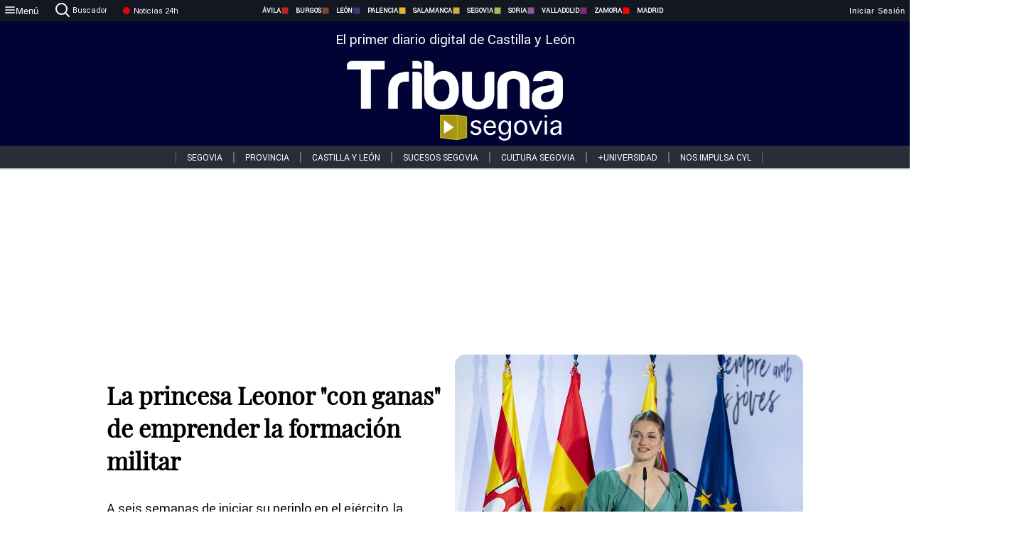

--- FILE ---
content_type: text/html; charset=utf-8
request_url: https://www.tribunasegovia.com/noticias/336936/la-princesa-leonor-con-ganas-de-emprender-la-formacion-militar
body_size: 82182
content:
<!DOCTYPE html><html lang="es" style="--accent-color:#094e78"><head><link rel="preconnect" href="https://fonts.gstatic.com" crossorigin=""><base href="/"><link rel="Preload" href="/assets/fonts/PlayfairDisplay/PlayfairDisplay-Regular.woff2" as="font" type="font/woff2" crossorigin=""><link rel="Preload" href="/assets/fonts/Roboto/Roboto-Regular.woff2" as="font" type="font/woff2" crossorigin=""><style>@font-face{font-family:"Playfair Display";src:url("/assets/fonts/PlayfairDisplay/PlayfairDisplay-Regular.woff2") format("woff2");font-display:swap}@font-face{font-family:Roboto;src:url("/assets/fonts/Roboto/Roboto-Regular.woff2") format("woff2");font-display:swap}html{overscroll-behavior-y:auto}body{overscroll-behavior-y:auto;margin:0;font-family:Roboto,"Helvetica Neue",sans-serif!important;font-size:16px;overflow-x:clip;min-height:100dvh}</style><!-- Important tags --><meta charset="utf-8"><meta name="viewport" content="width=device-width,initial-scale=1"><title>La princesa Leonor "con ganas" de emprender la formación militar - Tribuna de Segovia.</title><!-- Preconnect links --><link rel="dns-preconnect" href="https://www.tribunavalladolid.com/"><link rel="dns-preconnect" href="https://www.tribunasoria.com/"><link rel="dns-preconnect" href="https://www.tribunaleon.com/"><link rel="dns-preconnect" href="https://www.tribunapalencia.com/"><link rel="dns-preconnect" href="https://www.tribunaburgos.com/"><link rel="dns-preconnect" href="https://www.tribunazamora.com/"><link rel="dns-preconnect" href="https://www.tribunasegovia.com/"><link rel="dns-preconnect" href="https://www.tribunaavila.com/"><link rel="dns-preconnect" href="https://www.tribunasalamanca.com/"><link rel="dns-preconnect" href="https://www.tribunanoticias.es/"><link rel="dns-preconnect" href="https://www.tribuna.isquad.es/"><link rel="dns-preconnect" href="https://tribuna.isquad.es"><link rel="dns-preconnect" href="https://www.google-analytics.com"><link rel="dns-preconnect" href="https://www.googletagmanager.com"><link rel="dns-preconnect" href="https://fonts.googleapis.com"><link rel="dns-preconnect" href="https://fonts.gstatic.com" crossorigin=""><meta name="description" content="A seis semanas de iniciar su periplo en el ejército, la heredera del trono es protagonista indiscutible del acto de entrega de los premios Princesa de Girona"><!-- Preload links --><style>@font-face{font-family:'Material Icons';font-style:normal;font-weight:400;font-display:swap;src:url(https://fonts.gstatic.com/s/materialicons/v145/flUhRq6tzZclQEJ-Vdg-IuiaDsNc.woff2) format('woff2')}.material-icons{font-family:'Material Icons';font-weight:400;font-style:normal;font-size:24px;line-height:1;letter-spacing:normal;text-transform:none;display:inline-block;white-space:nowrap;word-wrap:normal;direction:ltr;-webkit-font-feature-settings:'liga';-webkit-font-smoothing:antialiased}</style><!-- Normal links --><link rel="canonical" href="https://www.tribunasegovia.com/noticias/336936/la-princesa-leonor-con-ganas-de-emprender-la-formacion-militar"><link rel="alternate" type="application/rss+xml" href=""><link rel="icon" type="image/x-icon" href="favicon.ico"><!-- Seo Meta tags --><meta name="theme-color" content="#1976d2"><meta property="og:title" content="La princesa Leonor &quot;con ganas&quot; de emprender la formación militar "><meta property="og:locale" content="es_ES"><meta property="og:image" itemprop="image" content="https://www.tribunasalamanca.com/uploads/imagenes/images/2023/7/06/336936/20230706103139_caratula.jpg"><meta property="og:url" content="https://www.tribunasegovia.com/noticias/336936/la-princesa-leonor-con-ganas-de-emprender-la-formacion-militar"><meta property="og:description" content="A seis semanas de iniciar su periplo en el ejército, la heredera del trono es protagonista indiscutible del acto de entrega de los premios Princesa de Girona"><meta name="twitter:card" content="summary_large_image"><meta property="article:author" content="R.C.G.T "><meta property="article:publisher" content="Tribuna de Segovia."><meta property="og:site_name" content="Tribuna de Segovia."><meta property="article:published_time" content="2023-07-05T22:37:00.000Z"><meta property="article:modified_time" content="2023-07-05T22:37:00.000Z"><meta name="DC.title" lang="es" content="La princesa Leonor &quot;con ganas&quot; de emprender la formación militar "><meta name="DC.creator" content="R.C.G.T "><meta name="DC.publisher" content="Tribuna de Segovia."><meta name="DC.description" lang="es" content="A seis semanas de iniciar su periplo en el ejército, la heredera del trono es protagonista indiscutible del acto de entrega de los premios Princesa de Girona"><meta name="DC.subject" lang="es" content="A seis semanas de iniciar su periplo en el ejército, la heredera del trono es protagonista indiscutible del acto de entrega de los premios Princesa de Girona"><meta name="DC.date" scheme="W3CDTF" content="2023-07-05T22:37:00.000Z"><meta name="DC.date.issued" content="2023-07-05T22:37:00.000Z"><meta name="DC.language" scheme="RFC1766" content="es"><meta name="robots" content="max-image-preview:large"><!-- Defer scripts --><link rel="manifest" href="manifest.webmanifest"><meta name="theme-color" content="#1976d2"><!-- Taboola Script --><script type="text/javascript">window._taboola=window._taboola||[],_taboola.push({article:"auto"}),function(e,o,t,n){document.getElementById(n)||(e.async=1,e.src="//cdn.taboola.com/libtrc/tribunacontenidosdigitalessl-network/loader.js",e.id=n,o.parentNode.insertBefore(e,o))}(document.createElement("script"),document.getElementsByTagName("script")[0],0,"tb_loader_script"),window.performance&&"function"==typeof window.performance.mark&&window.performance.mark("tbl_ic")</script><link rel="stylesheet" rel="preload" as="style" onload='this.onload=null,this.rel="stylesheet"' href="styles-57ANUTR2.css"><script async="" src="https://www.googletagmanager.com/gtag/js?id=G-W4JCPBWBN8"></script><style ng-app-id="serverApp">[_ngcontent-serverApp-c1229433375]:root{--color-avila:#eab630;--color-burgos:#b62622;--color-leon:#764731;--color-palencia:#383976;--color-salamanca:#e8b436;--color-segovia:#ceac3f;--color-soria:#9ebf56;--color-valladolid:#8d5b9d;--color-zamora:#852a7a}.sidenav-menu[_ngcontent-serverApp-c1229433375]{background-color:#131722;color:#fff}.mat-drawer-content[_ngcontent-serverApp-c1229433375]{min-height:100dvh;display:flex;flex-direction:column;overflow:unset;max-width:100dvw;overflow-x:clip}.mat-drawer-container[_ngcontent-serverApp-c1229433375]{overflow:unset;max-width:100dvw;overflow-x:clip}.contenedor-sidenav-menu[_ngcontent-serverApp-c1229433375]{background-color:#fff}.home-contenedor[_ngcontent-serverApp-c1229433375]{padding:20px;display:flex;justify-content:center;font-size:14px;max-width:100dvw;overflow-x:clip;flex-grow:1}.home-contenedor.fondo-publicidad-full[_ngcontent-serverApp-c1229433375]{background-repeat:no-repeat;background-attachment:inherit;background-size:100%}.publiFullSticky[_ngcontent-serverApp-c1229433375]{background-attachment:fixed!important}.center-container[_ngcontent-serverApp-c1229433375]:has(#HOME-CABECERA-SKIN:not(:empty))>#HOME-CABECERA[_ngcontent-serverApp-c1229433375]{display:none}.center-container[_ngcontent-serverApp-c1229433375]:has(#HOME-CABECERA-SKIN:empty)>#HOME-CABECERA-SKIN[_ngcontent-serverApp-c1229433375]{display:none}#HOME-CABECERA-SKIN[_ngcontent-serverApp-c1229433375]{width:1010px;min-height:150px;display:flex;justify-content:center;align-items:center;box-sizing:border-box}#HOME-CABECERA[_ngcontent-serverApp-c1229433375]{width:1010px;display:flex;justify-content:center;align-items:center;box-sizing:border-box}#SKY_L_SUP2[_ngcontent-serverApp-c1229433375]:empty,#SKY_L_SUP[_ngcontent-serverApp-c1229433375]:empty,#SKY_R_INF2[_ngcontent-serverApp-c1229433375]:empty,#SKY_R_INF[_ngcontent-serverApp-c1229433375]:empty,#SKY_R_SUP2[_ngcontent-serverApp-c1229433375]:empty,#SKY_R_SUP[_ngcontent-serverApp-c1229433375]:empty{height:0}#SKY_L_INF2[_ngcontent-serverApp-c1229433375],#SKY_L_INF[_ngcontent-serverApp-c1229433375],#SKY_L_SUP2[_ngcontent-serverApp-c1229433375],#SKY_L_SUP[_ngcontent-serverApp-c1229433375]{width:300px;display:flex;flex-direction:column;justify-content:center;align-items:end}#SKY_R_INF2[_ngcontent-serverApp-c1229433375],#SKY_R_INF[_ngcontent-serverApp-c1229433375],#SKY_R_SUP2[_ngcontent-serverApp-c1229433375],#SKY_R_SUP[_ngcontent-serverApp-c1229433375]{width:300px;display:flex;flex-direction:column;justify-content:center;align-items:start}.contenedor-publicidad-sky[_ngcontent-serverApp-c1229433375]{position:sticky!important;top:45px!important;height:100%}.sky-l[_ngcontent-serverApp-c1229433375] img[_ngcontent-serverApp-c1229433375],.sky-l[_ngcontent-serverApp-c1229433375] video[_ngcontent-serverApp-c1229433375],.sky-r[_ngcontent-serverApp-c1229433375] img[_ngcontent-serverApp-c1229433375],.sky-r[_ngcontent-serverApp-c1229433375] video[_ngcontent-serverApp-c1229433375]{width:inherit;max-width:300px}.contenedor-publicidad-header[_ngcontent-serverApp-c1229433375]{width:100%;text-align:center;min-height:90px}.contenedor-publicidad-sky[_ngcontent-serverApp-c1229433375] .sky-l[_ngcontent-serverApp-c1229433375],.contenedor-publicidad-sky[_ngcontent-serverApp-c1229433375] .sky-r[_ngcontent-serverApp-c1229433375]{width:100%}.publicidad-sticky-left[_ngcontent-serverApp-c1229433375],.publicidad-sticky-right[_ngcontent-serverApp-c1229433375]{display:flex;flex-direction:column;position:fixed;top:45px}.publicidad-no-sticky[_ngcontent-serverApp-c1229433375]{display:flex;flex-direction:column}.center-container[_ngcontent-serverApp-c1229433375]{display:flex;flex-direction:column;align-items:center;row-gap:1em}.contenedor-noticias[_ngcontent-serverApp-c1229433375]{position:relative;width:980px}.contenedor-noticias.fondo-publicidad-full[_ngcontent-serverApp-c1229433375]{background-color:#fff;margin-top:10em;padding:2em}.contenedor-noticias[_ngcontent-serverApp-c1229433375]>.contenedor-publicidad[_ngcontent-serverApp-c1229433375]{margin-bottom:24px;z-index:99999}.sidenav-menu[_ngcontent-serverApp-c1229433375]{width:500px}.footer-placeholder[_ngcontent-serverApp-c1229433375]{width:100%}.contenedor-publicidad-footer[_ngcontent-serverApp-c1229433375]{position:fixed;bottom:0;left:50%;transform:translate(-50%);margin-bottom:0!important}.contenedor-publicidad-footer-movil[_ngcontent-serverApp-c1229433375]{display:none}.close-pub[_ngcontent-serverApp-c1229433375]{float:right;display:inline-block;padding:2px 5px;background:#ccc;z-index:99}.stickyGoogle[_ngcontent-serverApp-c1229433375]{min-height:600px!important;height:600px!important;width:320px;margin:0 auto}.publicidadGoogleFullWidth[_ngcontent-serverApp-c1229433375]{width:100%;min-height:50px}.publicidadIntersticial[_ngcontent-serverApp-c1229433375]{position:fixed;inset:0;background-color:#000c;display:flex;align-items:center;justify-content:center;z-index:999999}.publicidadIntersticial[_ngcontent-serverApp-c1229433375] img[_ngcontent-serverApp-c1229433375]{width:100%;object-fit:cover}.publicidadIntersticial[_ngcontent-serverApp-c1229433375] .btnCerrarInstersticial[_ngcontent-serverApp-c1229433375]{position:absolute;bottom:20px;left:50%;transform:translate(-50%);padding:10px 20px;background-color:#094e78;color:#fff;border:none;border-radius:4px;font-size:16px;font-weight:700;cursor:pointer;transition:background-color .3s ease}.publicidadIntersticial[_ngcontent-serverApp-c1229433375] .btnCerrarInstersticial[_ngcontent-serverApp-c1229433375]:hover{background-color:#073c5c}@media only screen and (max-width:1645px){.sidenav-menu[_ngcontent-serverApp-c1229433375]{width:400px}}@media only screen and (max-width:1150px){.home-contenedor[_ngcontent-serverApp-c1229433375]>.contenedor-publicidad-sky[_ngcontent-serverApp-c1229433375]{display:none}.home-contenedor[_ngcontent-serverApp-c1229433375]{margin:30px;display:flex}}@media only screen and (max-width:992px){#HOME-CABECERA-SKIN[_ngcontent-serverApp-c1229433375],.contenedor-noticias[_ngcontent-serverApp-c1229433375]{width:750px}}@media only screen and (max-width:768px){#HOME-CABECERA-SKIN[_ngcontent-serverApp-c1229433375],#HOME-CABECERA[_ngcontent-serverApp-c1229433375]{display:none}.sidenav-menu[_ngcontent-serverApp-c1229433375]{width:65%!important}mat-sidenav[_ngcontent-serverApp-c1229433375]{position:fixed;top:0;overflow:auto}.home-contenedor[_ngcontent-serverApp-c1229433375]{margin:65px 10px 10px;padding:0}.center-container[_ngcontent-serverApp-c1229433375]{width:100%}.contenedor-noticias[_ngcontent-serverApp-c1229433375]{width:100%;min-width:0}.contenedor-publicidad[_ngcontent-serverApp-c1229433375],.contenedor-publicidad[_ngcontent-serverApp-c1229433375] img[_ngcontent-serverApp-c1229433375]{width:100%}.contenedor-publicidad-header[_ngcontent-serverApp-c1229433375]{display:none}.home-contenedor.fondo-publicidad-full[_ngcontent-serverApp-c1229433375]{background-image:unset}.contenedor-noticias.fondo-publicidad-full[_ngcontent-serverApp-c1229433375]{margin-top:0;padding:0}}@media only screen and (max-width:480px){.contenedor-publicidad-footer[_ngcontent-serverApp-c1229433375]{display:none}.contenedor-publicidad-footer-movil[_ngcontent-serverApp-c1229433375]{display:block;position:fixed;bottom:0;left:50%;transform:translate(-50%);margin-bottom:0!important}}</style><style ng-app-id="serverApp">.header-movil[_ngcontent-serverApp-c2748453626]{display:none}.header-desktop[_ngcontent-serverApp-c2748453626]{display:block}@media (max-width:780px){.header-movil[_ngcontent-serverApp-c2748453626]{display:block}.header-desktop[_ngcontent-serverApp-c2748453626]{display:none}}</style><style ng-app-id="serverApp">footer[_ngcontent-serverApp-c924445457]{--color-texto-uno:#ffffff;--color-texto-dos:#ffffff;--color-fondo-newsletter:#0a4b75;--color-fondo-links:#000434;margin-top:3em;min-height:360px}form[_ngcontent-serverApp-c924445457]{display:inline-flex;gap:1em;flex-wrap:wrap}input[_ngcontent-serverApp-c924445457]{height:35px;border:none;padding:0 1em}.spacer[_ngcontent-serverApp-c924445457]{margin:auto}.newsform[_ngcontent-serverApp-c924445457] input[_ngcontent-serverApp-c924445457]::placeholder{color:var(--color-fondo-links);opacity:1}[_ngcontent-serverApp-c924445457]:-ms-input-placeholder{color:var(--color-fondo-links)}[_ngcontent-serverApp-c924445457]::-ms-input-placeholder{color:var(--color-fondo-links)}.subButton[_ngcontent-serverApp-c924445457]{border:none;color:#fff;background-color:var(--color-fondo-links);--mdc-text-button-label-text-color:#ffffff;padding:.8em 1.5em;letter-spacing:1px}.txt-newsletter[_ngcontent-serverApp-c924445457]{text-align:left;color:var(--color-texto-uno);margin-bottom:.5em}.first[_ngcontent-serverApp-c924445457]{background-color:var(--color-fondo-newsletter);display:flex;justify-content:center;padding-top:2em;padding-bottom:2em}.first-container[_ngcontent-serverApp-c924445457]{width:60%;display:flex;justify-content:var(--align-firstContainer,space-between)}.rrssbutton[_ngcontent-serverApp-c924445457]{height:35px;width:35px;border-radius:50%;background-color:var(--color-fondo-links);display:flex;justify-content:center;align-items:center;margin-left:.5em}.txt-rrss[_ngcontent-serverApp-c924445457]{text-align:right;color:var(--color-texto-dos);margin-bottom:.5em}.rrss[_ngcontent-serverApp-c924445457]{display:flex}.footer-nav[_ngcontent-serverApp-c924445457]{flex-grow:1}.footer-header[_ngcontent-serverApp-c924445457]{font-weight:700;color:#fff;margin-bottom:.5em}.footer-nav[_ngcontent-serverApp-c924445457] a[_ngcontent-serverApp-c924445457]{font-size:.9em;color:#fff;text-decoration:none;cursor:pointer;display:block}.second[_ngcontent-serverApp-c924445457]{background-color:var(--color-fondo-links);display:flex;justify-content:center;padding-top:2.5em;padding-bottom:2.5em}.second-container[_ngcontent-serverApp-c924445457]{width:60%;display:flex}.container-left[_ngcontent-serverApp-c924445457]{justify-content:left}.container-left[_ngcontent-serverApp-c924445457] .footer-nav[_ngcontent-serverApp-c924445457]{margin-right:auto}.container-left[_ngcontent-serverApp-c924445457] .footer-nav[_ngcontent-serverApp-c924445457]>[_ngcontent-serverApp-c924445457]{text-align:left}.text-right[_ngcontent-serverApp-c924445457]{text-align:right}.container-right[_ngcontent-serverApp-c924445457] .footer-nav[_ngcontent-serverApp-c924445457]>[_ngcontent-serverApp-c924445457]{text-align:right}.link-spacer[_ngcontent-serverApp-c924445457]{padding-bottom:8px}.showFooter[_ngcontent-serverApp-c924445457]{visibility:hidden}.custom-modal--container[_ngcontent-serverApp-c924445457]{position:fixed;inset:0;display:flex;justify-content:center;align-items:center;z-index:10000;background-color:#000000cb}.custom-modal--container[_ngcontent-serverApp-c924445457]>.text[_ngcontent-serverApp-c924445457]{background:#fff;padding:32px;display:flex;flex-direction:column;align-items:center;border-radius:5px}@media only screen and (max-width:916px){.first-container[_ngcontent-serverApp-c924445457]{width:65%}.second-container[_ngcontent-serverApp-c924445457]{width:75%}}@media only screen and (max-width:770px){.first-container[_ngcontent-serverApp-c924445457]{width:80%;display:flex;justify-content:center;flex-direction:column;margin:0 1em}.text-right[_ngcontent-serverApp-c924445457]{text-align:unset}.newsletter-container[_ngcontent-serverApp-c924445457]{margin-bottom:1em}.txt-rrss[_ngcontent-serverApp-c924445457]{text-align:var(--align-text-footer,left)}.rrssbutton[_ngcontent-serverApp-c924445457]{margin-left:0;margin-right:.5em}.second-container[_ngcontent-serverApp-c924445457]{padding:1em;width:100%;display:grid;grid-template:"1fr 1fr" "1fr 1fr";justify-content:center;align-items:flex-start;gap:8%}.second-container[_ngcontent-serverApp-c924445457] .footer-nav[_ngcontent-serverApp-c924445457]:first-child{order:2}.second-container[_ngcontent-serverApp-c924445457] .footer-nav[_ngcontent-serverApp-c924445457]:nth-child(2){order:4}.second-container[_ngcontent-serverApp-c924445457] .footer-nav[_ngcontent-serverApp-c924445457]:nth-child(3){margin-left:1em;order:1}.second-container[_ngcontent-serverApp-c924445457] .footer-nav[_ngcontent-serverApp-c924445457]:nth-child(4){margin-left:1em;order:3}.container-left[_ngcontent-serverApp-c924445457]{margin-bottom:1.5em}.footer-nav[_ngcontent-serverApp-c924445457]{flex-direction:column;display:flex;justify-content:center;flex-grow:0}.container-right[_ngcontent-serverApp-c924445457] .footer-nav[_ngcontent-serverApp-c924445457]>[_ngcontent-serverApp-c924445457]{text-align:left}}</style><style ng-app-id="serverApp">.contenedor-menu-burguer[_ngcontent-serverApp-c1795196411]{width:100%;background-color:var(--background-menu-color);position:sticky;height:30px;z-index:99998;top:0}.nav-menu-burguer[_ngcontent-serverApp-c1795196411]{width:100%;height:100%;margin:0 auto;text-align:center;display:flex;color:#fff;font-size:.75em!important;justify-content:space-between}.nav-menu-burguer[_ngcontent-serverApp-c1795196411] .nav-3-columns[_ngcontent-serverApp-c1795196411]{text-align:left;display:flex;flex:1}.nav-menu-burguer[_ngcontent-serverApp-c1795196411] .nav-3-columns[_ngcontent-serverApp-c1795196411] div[_ngcontent-serverApp-c1795196411]{align-self:center}.nav-menu-burguer[_ngcontent-serverApp-c1795196411] .nav-3-columns[_ngcontent-serverApp-c1795196411] .menu-burguer-btn[_ngcontent-serverApp-c1795196411]{background-color:transparent;--mdc-text-button-label-text-color:var(--color-texto-boton-burguer);height:30px;overflow:hidden;display:flex;align-items:center;justify-content:center;gap:8px;border:none}.nav-menu-burguer[_ngcontent-serverApp-c1795196411] .nav-3-columns[_ngcontent-serverApp-c1795196411] .menu-burguer-btn[_ngcontent-serverApp-c1795196411] span[_ngcontent-serverApp-c1795196411]{color:#fff;font-style:Roboto,sans-serif}.nav-menu-burguer[_ngcontent-serverApp-c1795196411] .nav-3-columns[_ngcontent-serverApp-c1795196411] .menu-burguer-btn[_ngcontent-serverApp-c1795196411]:hover{cursor:pointer}.nav-menu-burguer[_ngcontent-serverApp-c1795196411] .nav-3-columns[_ngcontent-serverApp-c1795196411] .buscador[_ngcontent-serverApp-c1795196411]{vertical-align:center;font-size:1.2em;display:flex;flex-direction:row;align-items:center;cursor:pointer;margin:0 1.5em;justify-content:center}.nav-menu-burguer[_ngcontent-serverApp-c1795196411] .nav-4-columns[_ngcontent-serverApp-c1795196411]{align-self:center;font-size:1em;font-weight:600;text-transform:uppercase;display:flex;gap:3rem;height:100%;align-items:center}.nav-menu-burguer[_ngcontent-serverApp-c1795196411] .nav-contacto[_ngcontent-serverApp-c1795196411]{font-size:1.2em;display:flex;align-items:center;color:inherit;text-decoration:none}.nav-menu-burguer[_ngcontent-serverApp-c1795196411] .nav-login[_ngcontent-serverApp-c1795196411]{font-size:1.2em;display:flex;flex:1;justify-content:flex-end;column-gap:1em}.nav-menu-burguer[_ngcontent-serverApp-c1795196411] .nav-login[_ngcontent-serverApp-c1795196411] .icon-login[_ngcontent-serverApp-c1795196411]{display:none;vertical-align:middle}.nav-menu-burguer[_ngcontent-serverApp-c1795196411] .nav-login[_ngcontent-serverApp-c1795196411] .icon-login[_ngcontent-serverApp-c1795196411] a[_ngcontent-serverApp-c1795196411]{display:block;margin-right:15px}.nav-menu-burguer[_ngcontent-serverApp-c1795196411] .nav-login[_ngcontent-serverApp-c1795196411] div[_ngcontent-serverApp-c1795196411]{white-space:nowrap;align-self:center;cursor:pointer;display:flex;gap:1em}.nav-menu-burguer[_ngcontent-serverApp-c1795196411] .nav-login[_ngcontent-serverApp-c1795196411] div[_ngcontent-serverApp-c1795196411] a[_ngcontent-serverApp-c1795196411]{color:#fff;text-decoration:none}.noticias24hrs[_ngcontent-serverApp-c1795196411] a[_ngcontent-serverApp-c1795196411]{margin-left:0!important}.play-radio[_ngcontent-serverApp-c1795196411]{cursor:pointer;margin-top:.25rem;margin-left:.25rem}.news-24hours[_ngcontent-serverApp-c1795196411]{text-decoration:none;color:#fff}.register-btn[_ngcontent-serverApp-c1795196411]{display:flex;background:0 0;border:none;color:#fff;font-size:1em;letter-spacing:1px;border-radius:5px;--mdc-text-button-label-text-color:#ffffff}.register-btn[_ngcontent-serverApp-c1795196411]:hover{cursor:pointer}.txt-buscador[_ngcontent-serverApp-c1795196411]{margin-left:.2em;margin-bottom:.1em}.nav-menu-burguer .nav-4-columns .item>a{display:flex;align-items:center}.logo-mobile[_ngcontent-serverApp-c1795196411]{display:none;align-self:center;font-size:1em;font-weight:500;text-transform:uppercase;max-height:33px;width:4rem;height:100%}.btn-sesion[_ngcontent-serverApp-c1795196411]{display:flex;background:0 0;border:none;color:#fff;font-size:1em;letter-spacing:1px;--mdc-text-button-label-text-color:#ffffff}.btn-sesion[_ngcontent-serverApp-c1795196411]:hover{cursor:pointer}.container-buscador[_ngcontent-serverApp-c1795196411]{display:flex;padding:10px;position:fixed;top:40px;border-radius:0 0 5px 5px;background-color:#131722}.container-buscador[_ngcontent-serverApp-c1795196411] .form-buscador[_ngcontent-serverApp-c1795196411]{display:flex;flex-direction:row}.container-buscador[_ngcontent-serverApp-c1795196411] .form-buscador[_ngcontent-serverApp-c1795196411] input[_ngcontent-serverApp-c1795196411]{border:0;outline:0;background:0 0;border-bottom:1px solid #fff;color:#fff;margin-left:1em;margin-right:1em}.container-buscador[_ngcontent-serverApp-c1795196411] .form-buscador[_ngcontent-serverApp-c1795196411] input[_ngcontent-serverApp-c1795196411]::placeholder{color:#595959}.container-buscador[_ngcontent-serverApp-c1795196411] .form-buscador[_ngcontent-serverApp-c1795196411] input[_ngcontent-serverApp-c1795196411]:hover{cursor:auto}.container-buscador[_ngcontent-serverApp-c1795196411] .form-buscador[_ngcontent-serverApp-c1795196411]:hover{cursor:pointer}.btn-login[_ngcontent-serverApp-c1795196411]{border:none;background:0 0;color:#fff;letter-spacing:2px}.btn-login[_ngcontent-serverApp-c1795196411]:hover{cursor:pointer}.logOut--container[_ngcontent-serverApp-c1795196411]{position:sticky}.logOut--container[_ngcontent-serverApp-c1795196411] .logOut--button[_ngcontent-serverApp-c1795196411]{position:fixed;background-color:#fff;right:0;border:none;border-radius:5px;letter-spacing:1px;padding:2em 0}.logOut--container[_ngcontent-serverApp-c1795196411] .logOut--button[_ngcontent-serverApp-c1795196411]:hover{cursor:pointer}.logOut--container[_ngcontent-serverApp-c1795196411] .logOut--button[_ngcontent-serverApp-c1795196411]:hover span[_ngcontent-serverApp-c1795196411]{background-color:#0001}.logOut--container[_ngcontent-serverApp-c1795196411] .logOut--button[_ngcontent-serverApp-c1795196411] span[_ngcontent-serverApp-c1795196411]{padding:1em;font-size:1.2em}@media only screen and (max-width:1620px){.nav-menu-burguer[_ngcontent-serverApp-c1795196411] .nav-4-columns[_ngcontent-serverApp-c1795196411]{gap:2rem}}@media only screen and (max-width:1500px){.contenedor-menu-burguer[_ngcontent-serverApp-c1795196411]{font-size:15px}.nav-menu-burguer[_ngcontent-serverApp-c1795196411] .nav-4-columns[_ngcontent-serverApp-c1795196411] .item[_ngcontent-serverApp-c1795196411]{margin:0 .5em}.nav-menu-burguer[_ngcontent-serverApp-c1795196411] .nav-4-columns[_ngcontent-serverApp-c1795196411]{gap:0}}@media only screen and (max-width:1280px){.contenedor-menu-burguer[_ngcontent-serverApp-c1795196411]{font-size:12px}}@media only screen and (max-width:1279px){#buscador[_ngcontent-serverApp-c1795196411],#login[_ngcontent-serverApp-c1795196411]{display:none}}@media only screen and (max-width:1150px){.nav-menu-burguer[_ngcontent-serverApp-c1795196411] .nav-3-columns[_ngcontent-serverApp-c1795196411] .menu-burguer-btn[_ngcontent-serverApp-c1795196411] span[_ngcontent-serverApp-c1795196411],.nav-menu-burguer[_ngcontent-serverApp-c1795196411] .nav-4-columns[_ngcontent-serverApp-c1795196411]{display:none}}@media only screen and (max-width:780px){.contenedor-menu-burguer[_ngcontent-serverApp-c1795196411]{background-color:var(--background-menu-color-movil);height:54px}.logo-mobile[_ngcontent-serverApp-c1795196411]{flex:auto;display:block}.nav-menu-burguer[_ngcontent-serverApp-c1795196411]{height:100%}.nav-menu-burguer[_ngcontent-serverApp-c1795196411] .nav-login[_ngcontent-serverApp-c1795196411]{padding-right:5px}.nav-menu-burguer[_ngcontent-serverApp-c1795196411] .nav-login[_ngcontent-serverApp-c1795196411] div[_ngcontent-serverApp-c1795196411]{padding:0}.nav-menu-burguer[_ngcontent-serverApp-c1795196411] .nav-login[_ngcontent-serverApp-c1795196411] .txt-login[_ngcontent-serverApp-c1795196411]{display:none}.nav-menu-burguer[_ngcontent-serverApp-c1795196411] .nav-login[_ngcontent-serverApp-c1795196411] .btn-sesion[_ngcontent-serverApp-c1795196411]{min-width:16px}.nav-menu-burguer[_ngcontent-serverApp-c1795196411] .nav-login[_ngcontent-serverApp-c1795196411] .icon-login[_ngcontent-serverApp-c1795196411]{display:inline-block}.nav-menu-burguer[_ngcontent-serverApp-c1795196411] .nav-3-columns[_ngcontent-serverApp-c1795196411] .menu-burguer-btn[_ngcontent-serverApp-c1795196411]{background-color:transparent;height:100%;min-width:53px;padding:0;left:10px;top:50%;border:none}.nav-menu-burguer[_ngcontent-serverApp-c1795196411] .nav-3-columns[_ngcontent-serverApp-c1795196411] .menu-burguer-btn[_ngcontent-serverApp-c1795196411] .mat-icon[_ngcontent-serverApp-c1795196411]{font-size:1.45rem;width:1.45rem;height:1.45rem}.nav-menu-burguer[_ngcontent-serverApp-c1795196411] .nav-3-columns[_ngcontent-serverApp-c1795196411] .buscador[_ngcontent-serverApp-c1795196411]{margin-left:.5em}.sidenav-menu[_ngcontent-serverApp-c1795196411]{width:65%!important}.buscador[_ngcontent-serverApp-c1795196411],.container-login[_ngcontent-serverApp-c1795196411],.container-register[_ngcontent-serverApp-c1795196411],.radioTxt[_ngcontent-serverApp-c1795196411],.radio[_ngcontent-serverApp-c1795196411],.txt-buscador[_ngcontent-serverApp-c1795196411],.txt-login[_ngcontent-serverApp-c1795196411]{display:none!important}}@media only screen and (max-width:464px){.register-btn[_ngcontent-serverApp-c1795196411]{display:none}.nav-menu-burguer[_ngcontent-serverApp-c1795196411] .nav-login[_ngcontent-serverApp-c1795196411],.nav-menu-burguer[_ngcontent-serverApp-c1795196411] .nav-login[_ngcontent-serverApp-c1795196411] div[_ngcontent-serverApp-c1795196411]{padding:0}.nav-menu-burguer[_ngcontent-serverApp-c1795196411] .nav-login[_ngcontent-serverApp-c1795196411] .btn-sesion[_ngcontent-serverApp-c1795196411]{min-width:0}.nav-menu-burguer[_ngcontent-serverApp-c1795196411] .nav-3-columns[_ngcontent-serverApp-c1795196411] .buscador[_ngcontent-serverApp-c1795196411]{display:none}}@keyframes _ngcontent-serverApp-c1795196411_flickerAnimation{0%{opacity:1}50%{opacity:0}to{opacity:1}}@-o-keyframes flickerAnimation{0%{opacity:1}50%{opacity:0}to{opacity:1}}@-moz-keyframes flickerAnimation{0%{opacity:1}50%{opacity:0}to{opacity:1}}@-webkit-keyframes _ngcontent-serverApp-c1795196411_flickerAnimation{0%{opacity:1}50%{opacity:0}to{opacity:1}}.animate-flicker[_ngcontent-serverApp-c1795196411]{-webkit-animation:_ngcontent-serverApp-c1795196411_flickerAnimation 1s infinite;-moz-animation:flickerAnimation 1s infinite;-o-animation:flickerAnimation 1s infinite;animation:_ngcontent-serverApp-c1795196411_flickerAnimation 1s infinite}.icon-circle[_ngcontent-serverApp-c1795196411]{height:10px;width:10px;background-color:red;border-radius:50%;display:inline-block;margin:5px}</style><style ng-app-id="serverApp">.header[_ngcontent-serverApp-c2647492551]{position:fixed;top:54px;width:100%;z-index:1000}.header[_ngcontent-serverApp-c2647492551] .sub-header[_ngcontent-serverApp-c2647492551]{display:flex;max-height:50px;padding:0;background-color:var(--color-fondo-menu,#eee);top:0;margin-top:0;transition:margin .4s ease-in-out;z-index:1;align-items:center;height:50px}.header[_ngcontent-serverApp-c2647492551] .sub-header[_ngcontent-serverApp-c2647492551] .buscador[_ngcontent-serverApp-c2647492551]{width:fit-content;max-width:200px;height:fit-content;position:relative;min-width:50px}.header[_ngcontent-serverApp-c2647492551] .sub-header[_ngcontent-serverApp-c2647492551] .buscador[_ngcontent-serverApp-c2647492551] .search_form[_ngcontent-serverApp-c2647492551]{display:flex;align-items:center}.header[_ngcontent-serverApp-c2647492551] .sub-header[_ngcontent-serverApp-c2647492551] .buscador[_ngcontent-serverApp-c2647492551] .search_form[_ngcontent-serverApp-c2647492551] .btn-search[_ngcontent-serverApp-c2647492551]{background:0 0;position:absolute;right:0;border:none}.header[_ngcontent-serverApp-c2647492551] .sub-header[_ngcontent-serverApp-c2647492551] .spacer[_ngcontent-serverApp-c2647492551]{margin:0 auto}.header[_ngcontent-serverApp-c2647492551] .sub-header[_ngcontent-serverApp-c2647492551] .toggle-group[_ngcontent-serverApp-c2647492551]{display:flex;height:100%}.header[_ngcontent-serverApp-c2647492551] .sub-header[_ngcontent-serverApp-c2647492551] .toggle-group[_ngcontent-serverApp-c2647492551] button[_ngcontent-serverApp-c2647492551]{border:solid 1px rgb(224.4,224.4,224.4);border-radius:4px;padding:0 12px;background:#fff}.header[_ngcontent-serverApp-c2647492551] .sub-header[_ngcontent-serverApp-c2647492551] .toggle-group[_ngcontent-serverApp-c2647492551] .selected[_ngcontent-serverApp-c2647492551]{background:#e0e0e0;color:#393876}.header[_ngcontent-serverApp-c2647492551] .sub-header[_ngcontent-serverApp-c2647492551] .btn-login[_ngcontent-serverApp-c2647492551]{padding:0 12px;border:none}.header[_ngcontent-serverApp-c2647492551] .sub-header[_ngcontent-serverApp-c2647492551] .radio[_ngcontent-serverApp-c2647492551]{display:flex;flex-direction:row;justify-content:center;align-items:center;min-width:50px;text-decoration:none;gap:5px;margin-left:12px}.header[_ngcontent-serverApp-c2647492551] .sub-header[_ngcontent-serverApp-c2647492551] .radio[_ngcontent-serverApp-c2647492551] .radioIcon[_ngcontent-serverApp-c2647492551]{margin-left:0;display:inline-block;position:relative;vertical-align:top;font-size:1.4rem;height:1.4rem;width:1.4rem}.input-search[_ngcontent-serverApp-c2647492551]{height:45px;width:36px;border-style:none;padding:0 0 0 .5em;font-size:16px;font-family:Roboto,Times New Roman,Times,serif;font-weight:400;transition:all .25s cubic-bezier(0,.11,.35,2);background-color:#ffffff0d;color:#000}.input-search[_ngcontent-serverApp-c2647492551]::placeholder{color:#000}.showInput[_ngcontent-serverApp-c2647492551]{width:150px;border-radius:0;background-color:#ffffff0d;padding-right:50px}.closeInput[_ngcontent-serverApp-c2647492551]{visibility:hidden;width:0;transition:visibility 0s,all .25s cubic-bezier(0,.11,.35,2)}@keyframes _ngcontent-serverApp-c2647492551_flickerAnimation{0%{opacity:1}50%{opacity:0}to{opacity:1}}@-o-keyframes flickerAnimation{0%{opacity:1}50%{opacity:0}to{opacity:1}}@-moz-keyframes flickerAnimation{0%{opacity:1}50%{opacity:0}to{opacity:1}}@-webkit-keyframes _ngcontent-serverApp-c2647492551_flickerAnimation{0%{opacity:1}50%{opacity:0}to{opacity:1}}.animate-flicker[_ngcontent-serverApp-c2647492551]{justify-content:center;-webkit-animation:_ngcontent-serverApp-c2647492551_flickerAnimation 1s infinite;-moz-animation:flickerAnimation 1s infinite;-o-animation:flickerAnimation 1s infinite;animation:_ngcontent-serverApp-c2647492551_flickerAnimation 1s infinite}@media only screen and (max-width:576px){.btn-reels[_ngcontent-serverApp-c2647492551]{display:flex;justify-content:center;align-items:center}}@media only screen and (max-width:375px){.showInput[_ngcontent-serverApp-c2647492551]{width:102px;border-radius:0;background-color:#ffffff0d;padding-right:50px}}.animate-flicker-reels[_ngcontent-serverApp-c2647492551]{-webkit-animation:_ngcontent-serverApp-c2647492551_flickerAnimation 2s infinite;-moz-animation:flickerAnimation 2s infinite;-o-animation:flickerAnimation 2s infinite;animation:_ngcontent-serverApp-c2647492551_flickerAnimation 2s infinite}@keyframes _ngcontent-serverApp-c2647492551_zoomInOut{0%,to{transform:scale(1)}50%{transform:scale(1.1)}}</style><style ng-app-id="serverApp">.nav-home-submenu[_ngcontent-serverApp-c3860441484]{margin-top:var(--marginTop-nav-home-submenu,0);width:100%;background:linear-gradient(var(--color-inicial-nav),var(--color-final-nav));padding:3px 0;align-self:center;font-size:.9em;text-align:center;font-family:Roboto,Helvetica Neue,sans-serif}.nav-home-submenu-contenedor[_ngcontent-serverApp-c3860441484]{width:98%;margin:0;display:flex;color:var(--color-texto)}.nav-home-submenu-contenedor[_ngcontent-serverApp-c3860441484] [_ngcontent-serverApp-c3860441484]{align-self:center;vertical-align:middle}.nav-home-noticias[_ngcontent-serverApp-c3860441484]{font-size:.8em;font-family:Roboto,Helvetica Neue,sans-serif;display:flex;text-align:center;flex:15;padding:0 .5em;flex-direction:row;overflow-y:auto}.nav-home-noticias[_ngcontent-serverApp-c3860441484] .noticias[_ngcontent-serverApp-c3860441484]{flex:1;cursor:pointer;font-size:1.1em}.blogs[_ngcontent-serverApp-c3860441484],.revista[_ngcontent-serverApp-c3860441484]{border-right:1px solid #595959;padding:0 1.5em}.shop[_ngcontent-serverApp-c3860441484]{border-right:1px solid #595959;color:#db3035;font-weight:bolder;padding:0 1.5em}.blogs[_ngcontent-serverApp-c3860441484] a[_ngcontent-serverApp-c3860441484],.revista[_ngcontent-serverApp-c3860441484] a[_ngcontent-serverApp-c3860441484],.shop[_ngcontent-serverApp-c3860441484] a[_ngcontent-serverApp-c3860441484]{color:inherit;text-decoration:none}@media only screen and (max-width:768px){.nav-home-noticias[_ngcontent-serverApp-c3860441484]{display:none;flex:5}.nav-home-submenu[_ngcontent-serverApp-c3860441484]{display:none}}@media only screen and (max-width:464px){.nav-home-submenu[_ngcontent-serverApp-c3860441484]{display:none}}</style><style ng-app-id="serverApp">.contenedor-logo-menu[_ngcontent-serverApp-c3268598383]{background:var(--background-image-url,none);background-size:100% 100%!important;height:175px;max-height:175px;display:flex;justify-content:center}.contenedor-logo-menu[_ngcontent-serverApp-c3268598383] .main-logo[_ngcontent-serverApp-c3268598383]{display:flex;align-items:center;justify-content:center;flex-direction:column;text-decoration:none}.contenedor-logo-menu[_ngcontent-serverApp-c3268598383] .main-logo[_ngcontent-serverApp-c3268598383] .first-newspaper[_ngcontent-serverApp-c3268598383]{color:#fff;font-size:19px;margin:10px 0 16px}@media (max-width:768px){.contenedor-logo-menu[_ngcontent-serverApp-c3268598383]{display:none}}</style><style ng-app-id="serverApp">.black-stripe[_ngcontent-serverApp-c2184320303]{display:flex;justify-content:center;background:var(--color-fondo);width:100%;height:var(--container-height,2.5em);border-bottom:2px solid #e9e9e9}.contenedor-menu-secundario[_ngcontent-serverApp-c2184320303]{display:inline-flex;margin:0 auto;font-size:var(--font-size, 14px);overflow:hidden}.contenedor-menu-secundario[_ngcontent-serverApp-c2184320303] .menu-secundario[_ngcontent-serverApp-c2184320303]{display:flex;justify-content:var(--secondary-flex,center);margin:0 auto;list-style:none;align-items:center;font-family:Roboto,Helvetica Neue,sans-serif;font-weight:400;overflow:hidden;scroll-behavior:smooth}.contenedor-menu-secundario[_ngcontent-serverApp-c2184320303] .menu-secundario[_ngcontent-serverApp-c2184320303] li[_ngcontent-serverApp-c2184320303] a[_ngcontent-serverApp-c2184320303]{padding:0 15px;display:block;width:auto;text-decoration:none;color:var(--color-texto-slick);text-transform:uppercase;white-space:nowrap;font-weight:var(--texto-weight,400)!important}.contenedor-menu-secundario[_ngcontent-serverApp-c2184320303] .menu-secundario[_ngcontent-serverApp-c2184320303] li[_ngcontent-serverApp-c2184320303] a[_ngcontent-serverApp-c2184320303]:hover{text-decoration:underline;text-underline-position:under}.contenedor-menu-secundario[_ngcontent-serverApp-c2184320303] .menu-secundario[_ngcontent-serverApp-c2184320303] .decoracion-lateral[_ngcontent-serverApp-c2184320303]{border-right:1px rgba(255,255,255,.5) groove;border-left:1px rgba(255,255,255,.5) groove}.contenedor-menu-secundario[_ngcontent-serverApp-c2184320303] .btn-left[_ngcontent-serverApp-c2184320303],.contenedor-menu-secundario[_ngcontent-serverApp-c2184320303] .btn-right[_ngcontent-serverApp-c2184320303]{font-size:var(--btn-size, 2em);height:100%;width:2em;color:var(--color-texto-slick);display:flex;justify-content:center;align-items:center}@media only screen and (max-width:1450px){.contenedor-menu-secundario[_ngcontent-serverApp-c2184320303]{width:100%;font-size:14px}}@media only screen and (max-width:1280px){.contenedor-menu-secundario[_ngcontent-serverApp-c2184320303]{width:100%;font-size:12px}}@media only screen and (max-width:1100px){.contenedor-menu-secundario[_ngcontent-serverApp-c2184320303]{font-size:10px}}@media only screen and (max-width:750px){.black-stripe[_ngcontent-serverApp-c2184320303],.btn-left[_ngcontent-serverApp-c2184320303],.btn-right[_ngcontent-serverApp-c2184320303],.menu-secundario[_ngcontent-serverApp-c2184320303]{display:none}.contenedor-menu-secundario[_ngcontent-serverApp-c2184320303]{height:0}}</style><style ng-app-id="serverApp">img[_ngcontent-serverApp-c1304494122]{background-size:cover;background-color:#eaeaea}.img-container[_ngcontent-serverApp-c1304494122]{position:relative;width:auto}.hidden-image[_ngcontent-serverApp-c1304494122]{visibility:hidden}.image[_ngcontent-serverApp-c1304494122]{color:#777;font-family:Arial,sans-serif;text-align:center;display:flex;justify-content:center;align-items:center;font-size:.9rem;font-weight:600;height:auto;max-width:100%;aspect-ratio:97/55;border-radius:var(--round-noticias,none)}.imagen-autor[_ngcontent-serverApp-c1304494122]{aspect-ratio:1;display:block;border-radius:50%;border:1px solid #fff;background-color:#eaeaea;object-fit:cover}.img-nextprev[_ngcontent-serverApp-c1304494122]{width:100%;object-fit:cover;border-radius:5px;height:5em}.no-radius[_ngcontent-serverApp-c1304494122]{border-radius:0!important;display:block}figure[_ngcontent-serverApp-c1304494122]{margin:0}.avatar_autor[_ngcontent-serverApp-c1304494122]{width:40px;height:40px;border-radius:50%;vertical-align:middle;margin-right:5px}.noticia-imagen[_ngcontent-serverApp-c1304494122]{width:100%;height:100%;border-bottom:1px solid #ddd;border-radius:10%;object-fit:cover}figure[_ngcontent-serverApp-c1304494122]:has(img.noticia-imagen){height:100%}.logo-mobile-img[_ngcontent-serverApp-c1304494122]{object-fit:contain;max-height:33px;width:100%;cursor:pointer;background-color:transparent}.logo-main[_ngcontent-serverApp-c1304494122]{max-height:116px;width:auto;height:auto;background-color:transparent}</style><meta property="og:type" content="article"><style ng-app-id="serverApp">svg[_ngcontent-serverApp-c2730034370]{background:0 0}svg[_ngcontent-serverApp-c2730034370] path[_ngcontent-serverApp-c2730034370]{stroke:#fff}@media screen and (max-width:1150px){svg[_ngcontent-serverApp-c2730034370] path[_ngcontent-serverApp-c2730034370]{stroke:#000}}</style><style ng-app-id="serverApp">svg[_ngcontent-serverApp-c134745214]{width:16px}@media screen and (max-width:1150px){svg[_ngcontent-serverApp-c134745214]{width:24px}}</style><script type="application/ld+json" id="WebSiteStructData">{"@type":"WebSite","name":"Tribuna de Segovia.","description":"Noticias sobre Segovia y su provincia. Deportes, sucesos, cultura, economía, empresas, en tu periódico digital de Segovia.","image":{"@type":"ImageObject","url":"https://www.tribunasegovia.com/assets/images/logo-tribuna-segovia.webp"},"url":"/assets/images/logo-cuadrado-segovia.webp","copyrightHolder":{"@id":""}}</script><script type="application/ld+json" id="NewsMediaStructData">{"@type":"NewsMediaOrganization"}</script><style ng-app-id="serverApp">svg[_ngcontent-serverApp-c1867885363]{vertical-align:middle;color:#fff;-webkit-text-fill-color:#fff}</style><style ng-app-id="serverApp">svg[_ngcontent-serverApp-c850293725]{vertical-align:middle;width:30px}</style><style ng-app-id="serverApp">svg[_ngcontent-serverApp-c2245993532]{vertical-align:middle;color:#fff}</style><style ng-app-id="serverApp">svg[_ngcontent-serverApp-c2355348685]{vertical-align:middle;color:#fff;-webkit-text-fill-color:#fff}</style><style ng-app-id="serverApp">svg[_ngcontent-serverApp-c4007533606]{vertical-align:middle}</style><style ng-app-id="serverApp">.row-2-columns[_ngcontent-serverApp-c1168076327]{width:100%;display:flex;flex-direction:row;justify-content:space-between;margin-bottom:.5em}.section-noticia[_ngcontent-serverApp-c1168076327]{width:65%}.section-comentarios[_ngcontent-serverApp-c1168076327]{width:100%;margin-bottom:1em}.autor-noticia[_ngcontent-serverApp-c1168076327]{width:100%;display:flex;flex-direction:row;justify-content:space-between;margin-bottom:.5em;align-items:center}.title-fecha[_ngcontent-serverApp-c1168076327]{font-weight:bolder;margin-right:5px}.comments-button[_ngcontent-serverApp-c1168076327]{position:relative;border:none;height:32px;background-color:transparent;border-radius:15px;padding:0 10px;cursor:pointer;display:flex;flex-direction:row;align-items:center;gap:5px}.section-autor[_ngcontent-serverApp-c1168076327]{padding-bottom:.5em;margin-bottom:1em}.rrssAbajo[_ngcontent-serverApp-c1168076327]{display:flex;flex-direction:row;justify-content:left;align-items:center}.rrssAbajo[_ngcontent-serverApp-c1168076327] h4[_ngcontent-serverApp-c1168076327]{font-size:1em;color:var(--accent-color);font-weight:700;font-style:italic}.info_autor[_ngcontent-serverApp-c1168076327]{display:flex}.nombre-autor[_ngcontent-serverApp-c1168076327]{font-weight:700;font-size:1em;line-height:1.2em}.tipo-autor[_ngcontent-serverApp-c1168076327]{font-size:.75rem;line-height:.75rem;font-weight:500;letter-spacing:.01rem;margin:0 0 .1875rem}.url-autor[_ngcontent-serverApp-c1168076327]{display:flex;align-items:center}.tts-noticia[_ngcontent-serverApp-c1168076327]{width:30%;display:flex;cursor:pointer}.tts-noticia[_ngcontent-serverApp-c1168076327] .onda-sonido-tts[_ngcontent-serverApp-c1168076327]{height:1.5em;width:97%;background-image:url(/assets/images/onda-sonido.webp);background-size:contain;background-repeat:repeat-x}.tags-edicion[_ngcontent-serverApp-c1168076327]{display:flex;flex-direction:row;justify-content:right;padding-bottom:.5em;margin-bottom:.5em;flex-wrap:wrap;row-gap:1em}.list_tag[_ngcontent-serverApp-c1168076327]{margin-right:auto;padding-bottom:.5em;margin-bottom:.5em}.publicidad-titulo-movil[_ngcontent-serverApp-c1168076327]{display:none}.publicidad-inline[_ngcontent-serverApp-c1168076327]{display:inline-block}.descripcion-noticia[_ngcontent-serverApp-c1168076327]{width:100%;font-size:18px;line-height:1.45;margin-bottom:24px;display:inline-block}.descripcion-noticia p:first-child:first-letter{font-size:46px;float:left;line-height:1.1;padding-right:12px;text-transform:uppercase}#descripcion-noticia img{width:100%;max-width:100%;height:auto}#descripcion-noticia figure{width:100%;max-width:100%;height:auto;margin:0}#descripcion-noticia iframe{max-width:100%;width:100%}.section-publicidad[_ngcontent-serverApp-c1168076327]{width:306px;background-size:contain;background-repeat:no-repeat}[_nghost-serverApp-c1168076327] .publi-container{display:flex;justify-content:center;align-items:flex-start}[_nghost-serverApp-c1168076327] .publi-container:has(.ROBA_0_MOBILE),[_nghost-serverApp-c1168076327] .publi-container:has(.publi-noticia-0){display:flex;justify-content:center;align-items:flex-start;min-height:0;max-width:100dvw;overflow-x:clip}[_nghost-serverApp-c1168076327] .publi-container>div{position:sticky;top:45px}#publi-noticia-2[_ngcontent-serverApp-c1168076327]{height:600px!important}[_nghost-serverApp-c1168076327] .publi-container:has(.ROBA_0_MOBILE),[_nghost-serverApp-c1168076327] .publi-container:has(.ROBA_1_MOBILE),[_nghost-serverApp-c1168076327] .publi-container:has(.ROBA_2_MOBILE){display:none}[_nghost-serverApp-c1168076327] .publi-container:has(.mobile-comentarios-2),[_nghost-serverApp-c1168076327] .publi-container:has(.mobile-slider){display:none}[_nghost-serverApp-c1168076327] .publi-container:has(.desktop-slider),[_nghost-serverApp-c1168076327] .publi-container:has(.publi-comentarios-2){display:flex;max-width:100dvw;overflow-x:clip}#ROBA_1[_ngcontent-serverApp-c1168076327],#ROBA_2[_ngcontent-serverApp-c1168076327],#ROBA_3[_ngcontent-serverApp-c1168076327]{box-sizing:border-box;display:flex;justify-content:center;align-items:flex-start;top:45px}#ROBA_1[_ngcontent-serverApp-c1168076327]{height:300px}#ROBA_2[_ngcontent-serverApp-c1168076327]{height:600px}.contenedor-publicidad[_ngcontent-serverApp-c1168076327]:has(#ROBA_3){height:300px}.bloque-ultimas-noticias[_ngcontent-serverApp-c1168076327]{margin-top:1em;padding:.5em 0}.titulo-bloque[_ngcontent-serverApp-c1168076327]{font-size:1.5em;margin-bottom:.5em;padding-bottom:.5em;color:var(--accent-color);font-weight:700;border-bottom:1px solid #e9e9e9;font-style:italic}.bloque-ultimas-noticias[_ngcontent-serverApp-c1168076327] .columns-4{border-bottom:0;margin-bottom:0}.bloque-ultimas-noticias[_ngcontent-serverApp-c1168076327] .footer-article{display:none!important}.bloqueMasInfoMovil[_ngcontent-serverApp-c1168076327]{display:none}.bloqueMasInfo[_ngcontent-serverApp-c1168076327] .masInfo[_ngcontent-serverApp-c1168076327]{padding:1em .75em 0;font-size:.9em}.tipo-noticia-4[_ngcontent-serverApp-c1168076327] .section-noticia[_ngcontent-serverApp-c1168076327],.tipo-noticia-5[_ngcontent-serverApp-c1168076327] .section-noticia[_ngcontent-serverApp-c1168076327]{width:90%;padding:2em 10em;margin:0 auto;align-items:center}.tipo-noticia-4[_ngcontent-serverApp-c1168076327] .section-publicidad[_ngcontent-serverApp-c1168076327],.tipo-noticia-5[_ngcontent-serverApp-c1168076327] .section-publicidad[_ngcontent-serverApp-c1168076327]{display:none}.bloque-premium[_ngcontent-serverApp-c1168076327]{max-width:100%;width:calc(100% - 20em);text-align:center;background:linear-gradient(0deg,#fff 0 85%,#ffffffc5 90%,#fff0);padding:10em;position:relative;z-index:999;top:-5%}.btn-registrarse[_ngcontent-serverApp-c1168076327]{color:#fff;background-color:var(--accent-color);margin:1em}.btn-registrarse[_ngcontent-serverApp-c1168076327]:hover{color:var(--accent-color);background-color:#fff}.btn-login[_ngcontent-serverApp-c1168076327]{background-color:#131722;margin:1em;color:var(--accent-color);text-decoration:none;cursor:pointer}.btn-login[_ngcontent-serverApp-c1168076327]:hover{color:#1a1a1a;background-color:var(--accent-color)}.publicidad-fullwidth[_ngcontent-serverApp-c1168076327]{width:100%}.audio-btn[_ngcontent-serverApp-c1168076327]{background:0 0;border:none;padding:0;cursor:pointer}.text-bold[_ngcontent-serverApp-c1168076327]{font-weight:700}@media only screen and (max-width:1250px){.bloque-premium[_ngcontent-serverApp-c1168076327]{width:calc(100% - 10em);padding:5em}}@media only screen and (max-width:990px){.section-publicidad[_ngcontent-serverApp-c1168076327]{width:250px}.tipo-noticia-4[_ngcontent-serverApp-c1168076327] .section-noticia[_ngcontent-serverApp-c1168076327],.tipo-noticia-5[_ngcontent-serverApp-c1168076327] .section-noticia[_ngcontent-serverApp-c1168076327]{width:90%;padding:2em 0;margin:0 auto;align-items:center}}@media only screen and (max-width:768px){app-banner-app-mv[_ngcontent-serverApp-c1168076327]{display:var(--bannerMV,none)}.home-contenedor{margin:0!important}app-tipo-noticia-generico[_ngcontent-serverApp-c1168076327]{margin-top:64px;display:block}[_nghost-serverApp-c1168076327]>[_ngcontent-serverApp-c1168076327]{margin-left:10px;margin-right:10px}app-reels-loader[_ngcontent-serverApp-c1168076327]{margin:0!important;display:block;padding:0;position:relative;z-index:2}.keep-scrolling[_ngcontent-serverApp-c1168076327]{display:flex;flex-direction:column;justify-content:center;align-items:center;padding:0 3em 2em}.keep-scrolling__text[_ngcontent-serverApp-c1168076327]{font-size:1.5em;text-align:center;text-wrap:balance;font-weight:700;font-style:italic;margin-bottom:.5em;color:var(--accent-color,#000)}[_nghost-serverApp-c1168076327] .publi-container:has(.ROBA_0_MOBILE),[_nghost-serverApp-c1168076327] .publi-container:has(.ROBA_1_MOBILE),[_nghost-serverApp-c1168076327] .publi-container:has(.ROBA_2_MOBILE){display:flex}[_nghost-serverApp-c1168076327] .publi-container:has(.publi-noticia-0),[_nghost-serverApp-c1168076327] .publi-container:has(.publi-noticia-1){display:none}[_nghost-serverApp-c1168076327] .publi-container:has(.desktop-slider),[_nghost-serverApp-c1168076327] .publi-container:has(.publi-comentarios-2){display:none}[_nghost-serverApp-c1168076327] .publi-container:has(.mobile-comentarios-2),[_nghost-serverApp-c1168076327] .publi-container:has(.mobile-slider){display:flex}[_nghost-serverApp-c1168076327] .publi-container>div{top:60px}#ROBA_1[_ngcontent-serverApp-c1168076327],#ROBA_2[_ngcontent-serverApp-c1168076327]{display:none}.row-2-columns[_ngcontent-serverApp-c1168076327]{flex-direction:column;align-items:center;margin-bottom:1em}.section-noticia[_ngcontent-serverApp-c1168076327]{width:100%}.section-publicidad[_ngcontent-serverApp-c1168076327]{width:100%;min-height:100px;background-size:contain;background-repeat:no-repeat;margin:0}.bloque-premium[_ngcontent-serverApp-c1168076327]{width:calc(80% - 10em);margin-top:-5em}.contenedor-noticia[_ngcontent-serverApp-c1168076327]{font-family:Roboto,Helvetica Neue,sans-serif!important;font-weight:400!important;flex-direction:column}.info_autor[_ngcontent-serverApp-c1168076327]{margin-bottom:1em}.tags-edicion[_ngcontent-serverApp-c1168076327]{justify-content:space-between;margin-bottom:0!important;padding-bottom:0!important}.list_tag[_ngcontent-serverApp-c1168076327]{margin-right:0}.edicionContainer[_ngcontent-serverApp-c1168076327]{display:flex;flex-wrap:wrap;justify-content:flex-end;font-size:13px}.bloqueMasInfo[_ngcontent-serverApp-c1168076327]{display:none}.bloqueMasInfoMovil[_ngcontent-serverApp-c1168076327]{display:block}.publicidad-titulo[_ngcontent-serverApp-c1168076327]{display:none}.publicidad-titulo-movil[_ngcontent-serverApp-c1168076327]{display:block}.tipo-noticia-4[_ngcontent-serverApp-c1168076327] .section-noticia[_ngcontent-serverApp-c1168076327],.tipo-noticia-5[_ngcontent-serverApp-c1168076327] .section-noticia[_ngcontent-serverApp-c1168076327]{padding:0}.autor-noticia[_ngcontent-serverApp-c1168076327]{align-items:center}.url-autor[_ngcontent-serverApp-c1168076327]{width:48%}.publicacion-actualizacion[_ngcontent-serverApp-c1168076327]{display:flex;flex-direction:column;align-items:flex-end}.line[_ngcontent-serverApp-c1168076327]{border-top:1px solid rgba(236,234,234,.8);width:90%;margin:-1em auto 10px}.line-vertical[_ngcontent-serverApp-c1168076327]{border-left:1px solid #ddd}.wrap-rrss-comentarios[_ngcontent-serverApp-c1168076327]{display:flex;flex-direction:row;justify-content:flex-start;margin-bottom:10px}.section-comentarios[_ngcontent-serverApp-c1168076327]{width:unset;margin-bottom:unset}.title-fecha[_ngcontent-serverApp-c1168076327]{margin-right:5px}}@media only screen and (max-width:465px){.tts-noticia[_ngcontent-serverApp-c1168076327]{width:100%;margin-bottom:1em;justify-content:space-between}.tts-noticia[_ngcontent-serverApp-c1168076327] .onda-sonido-tts[_ngcontent-serverApp-c1168076327]{height:2em;width:90%;max-width:90%}#ROBA_3[_ngcontent-serverApp-c1168076327]{margin-bottom:1em}.bloque-premium[_ngcontent-serverApp-c1168076327]{width:calc(80% - 4em);padding:4em 2em 2em}.autor-noticia[_ngcontent-serverApp-c1168076327]{flex-direction:row;align-items:center}.url-autor[_ngcontent-serverApp-c1168076327]{width:50%}}.tag[_ngcontent-serverApp-c1168076327]{background-color:var(--accent-color);border-radius:5px 1px 1px;padding:2px 10px;font-size:.75em;color:#f0f8ff;margin-right:1rem}.tag[_ngcontent-serverApp-c1168076327]:hover{background-color:#f5fafb!important;color:var(--accent-color)!important;border:1px solid var(--accent-color)!important}.autor-noticia[_ngcontent-serverApp-c1168076327] a[_ngcontent-serverApp-c1168076327],.list_tag[_ngcontent-serverApp-c1168076327] a[_ngcontent-serverApp-c1168076327]{color:inherit;text-decoration:inherit}.fecha[_ngcontent-serverApp-c1168076327]{text-transform:capitalize}.arrows{width:1rem!important;cursor:pointer;position:absolute;z-index:1030;fill:#fff!important;padding-right:.5rem;padding-left:.5rem}.svg-icon__arrow--right{top:0;right:0;background:linear-gradient(270deg,#020024ae,#00d4ff00 50%)}.svg-icon__arrow--left{background:linear-gradient(90deg,#020024ae,#00d4ff00 50%)}.bloque-enlaces-noticias[_ngcontent-serverApp-c1168076327]{display:flex;flex-direction:row;justify-content:space-between;width:100%}</style><style ng-app-id="serverApp">.header-noticia[_ngcontent-serverApp-c4128247386]{width:100%}.header-noticia[_ngcontent-serverApp-c4128247386] .titulo-noticia[_ngcontent-serverApp-c4128247386]{font-family:Playfair Display,Times New Roman,Times,serif}.news__type--1[_ngcontent-serverApp-c4128247386]{width:100%;display:flex;flex-direction:row;justify-content:space-between;margin-bottom:.5em;column-gap:2em}.news__type--1[_ngcontent-serverApp-c4128247386]>[_ngcontent-serverApp-c4128247386]{flex-basis:50%;min-width:0}.news__type--1[_ngcontent-serverApp-c4128247386] .header-noticia[_ngcontent-serverApp-c4128247386]>h1[_ngcontent-serverApp-c4128247386]{font-size:34px}.news__type--2[_ngcontent-serverApp-c4128247386],.news__type--4[_ngcontent-serverApp-c4128247386]{width:100%;display:flex;flex-direction:column;justify-content:space-between;margin-bottom:.5em;column-gap:2em}.news__type--2[_ngcontent-serverApp-c4128247386] .header-noticia[_ngcontent-serverApp-c4128247386],.news__type--4[_ngcontent-serverApp-c4128247386] .header-noticia[_ngcontent-serverApp-c4128247386]{text-align:center}.news__type--2[_ngcontent-serverApp-c4128247386] .header-noticia[_ngcontent-serverApp-c4128247386]>h1[_ngcontent-serverApp-c4128247386],.news__type--4[_ngcontent-serverApp-c4128247386] .header-noticia[_ngcontent-serverApp-c4128247386]>h1[_ngcontent-serverApp-c4128247386]{font-size:3em}.news__type--4[_ngcontent-serverApp-c4128247386]{width:100%;margin-bottom:.5em;border-bottom:1px solid #000;padding-bottom:2em}.news__type--4[_ngcontent-serverApp-c4128247386] .header-noticia[_ngcontent-serverApp-c4128247386]>h1[_ngcontent-serverApp-c4128247386]{font-family:Roboto,Helvetica Neue,sans-serif!important}.news__type--4[_ngcontent-serverApp-c4128247386] .header-noticia[_ngcontent-serverApp-c4128247386]{font-size:14px}.header-noticia[_ngcontent-serverApp-c4128247386] .entradilla-noticia[_ngcontent-serverApp-c4128247386]{line-height:1.25em;font-weight:unset;font-size:18px}.img-noticia[_ngcontent-serverApp-c4128247386]{position:relative;cursor:pointer}.img-noticia[_ngcontent-serverApp-c4128247386] img[_ngcontent-serverApp-c4128247386]{border-radius:var(--round-noticias,none);width:100%}.img-noticia[_ngcontent-serverApp-c4128247386] .client-feedback[_ngcontent-serverApp-c4128247386]{position:relative}.pie-img-noticia[_ngcontent-serverApp-c4128247386]{font-size:.825rem;font-weight:500;letter-spacing:.02rem;line-height:.575rem;text-align:right;color:#646464;margin:0!important;padding-top:.375rem;padding-bottom:.375rem;line-height:1rem}.contenedor-publicidad-video[_ngcontent-serverApp-c4128247386]{position:absolute;padding:0;margin-bottom:1em;z-index:999;width:60%;right:0;top:0}.btn-close-pub-video[_ngcontent-serverApp-c4128247386]{cursor:pointer;position:absolute;top:5px;right:1px;height:24px;background:#00000080;color:#fff;opacity:.8;z-index:999;font-size:1.25em;padding:1em 0}.btn-close-pub-video[_ngcontent-serverApp-c4128247386]:hover{background:#000}.btn-close-pub-video[_ngcontent-serverApp-c4128247386] span[_ngcontent-serverApp-c4128247386]{padding:1em}.play-btn[_ngcontent-serverApp-c4128247386]{position:absolute;width:100%;height:100%;top:50%;left:50%;transform:translate(-50%,-50%);background:0 0;z-index:999;font-size:1em}.play-btn-img[_ngcontent-serverApp-c4128247386]{font-size:2em}@media only screen and (max-width:768px){.news__type--1[_ngcontent-serverApp-c4128247386]{flex-direction:column;text-align:center}.row-2-columns[_ngcontent-serverApp-c4128247386]{flex-direction:column}.header-noticia[_ngcontent-serverApp-c4128247386]{width:100%;line-height:1.1}.header-noticia[_ngcontent-serverApp-c4128247386] h1[_ngcontent-serverApp-c4128247386]{font-size:2.25em!important}.header-noticia[_ngcontent-serverApp-c4128247386] .titulo-noticia[_ngcontent-serverApp-c4128247386]{margin-top:.25em}.img-noticia[_ngcontent-serverApp-c4128247386]{width:100%}.publicidad-titulo[_ngcontent-serverApp-c4128247386]{display:none}.publicidad-titulo-movil[_ngcontent-serverApp-c4128247386]{display:block}}@media only screen and (max-width:464px){#ROBA_3[_ngcontent-serverApp-c4128247386]{margin-bottom:1em}.header-noticia[_ngcontent-serverApp-c4128247386] h1[_ngcontent-serverApp-c4128247386]{font-size:1.75em!important}.contenedor-publicidad-video[_ngcontent-serverApp-c4128247386]{width:75%}.publicidad-titulo[_ngcontent-serverApp-c4128247386]{display:none}.publicidad-titulo-movil[_ngcontent-serverApp-c4128247386]{display:block}}</style><script type="application/ld+json" id="BreadcrumbStructData">{"@context":"https://schema.org","@type":"BreadcrumbList","itemListElement":[{"@type":"ListItem","position":1,"name":"Inicio","item":"https://www.tribunasegovia.com"},{"@type":"ListItem","position":2,"name":"Www.tribunasegovia.com","item":"https://www.tribunasegovia.com/www.tribunasegovia.com"}]}</script><script type="application/ld+json" id="NewsArticleStructData">{"@context":"http://schema.org","@type":"NewsArticle","mainEntityOfPage":{"@type":"WebPage"},"headline":"La princesa Leonor \"con ganas\" de emprender la formación militar ","datePublished":"2023-07-05T22:37:00.000Z","dateModified":"2023-07-06T08:31:45.000Z","image":[{"@type":"ImageObject","url":"https://www.tribunasalamanca.com/uploads/imagenes/images/2023/7/06/336936/20230706103139_caratula.webP"}],"author":{"@type":"Person","name":"R.C.G.T ","url":"https://www.tribunasegovia.com/autor/2141191/r-c-g-t"}}</script><meta property="url" content="https://www.tribunasegovia.com/noticias/336936/la-princesa-leonor-con-ganas-de-emprender-la-formacion-militar"><meta name="twitter:title" content="La princesa Leonor &quot;con ganas&quot; de emprender la formación militar "><meta name="twitter:image" content="https://www.tribunasalamanca.com/uploads/imagenes/images/2023/7/06/336936/20230706103139_caratula.jpg"><style ng-app-id="serverApp">@media screen and (max-width:465px){.detalle_noticia-icon[_ngcontent-serverApp-c1643514424]{width:32px;height:32px}}</style><style ng-app-id="serverApp">@charset "UTF-8";.share[_ngcontent-serverApp-c304003495]{color:#363636!important;border:1px solid #d9d6d6;border-radius:25px;padding:2px 3px 2px 1px;margin-left:10%;margin-right:20%;cursor:pointer}.share-selected[_ngcontent-serverApp-c304003495]{color:white(54,54,54)!important;border:1px solid #d9d6d6;background-color:#e4e1e1;border-radius:25px;padding:2px 3px 2px 1px;margin-left:20%;margin-right:20%;cursor:pointer}.rrss[_ngcontent-serverApp-c304003495]{display:flex;flex-direction:row;text-align:center;align-items:center}.rrss[_ngcontent-serverApp-c304003495] .sidebar-icon[_ngcontent-serverApp-c304003495]{margin-right:5%}.rrss_container[_ngcontent-serverApp-c304003495]{z-index:1001;transition:transform .3s ease-in-out,opacity .6s ease-out;animation:_ngcontent-serverApp-c304003495_slide-in-right .8s ease-out forwards;flex-direction:row;align-items:flex-start;opacity:0}@keyframes _ngcontent-serverApp-c304003495_slide-in-right{0%{transform:translate(100%);opacity:0}to{transform:translate(0);opacity:1}}.icons[_ngcontent-serverApp-c304003495]{width:28px;height:28px;margin-left:3px}</style><style ng-app-id="serverApp">svg[_ngcontent-serverApp-c2289857955]{color:#363636;cursor:pointer}.share-selected[_ngcontent-serverApp-c2289857955]{color:#8a8a8a;cursor:pointer}.shared[_ngcontent-serverApp-c2289857955]{color:#363636!important;border:1px solid #d9d6d6;border-radius:25px;padding:2px 3px 2px 1px;margin-left:10%;margin-right:20%;cursor:pointer}.selected[_ngcontent-serverApp-c2289857955]{color:white(54,54,54)!important;border:1px solid #d9d6d6;background-color:#e4e1e1;border-radius:25px;padding:2px 3px 2px 1px;margin-left:20%;margin-right:20%;cursor:pointer}</style><style ng-app-id="serverApp">@charset "UTF-8";.nextprev_noticias[_ngcontent-serverApp-c2953312507]{width:100%;display:flex;flex-direction:row;justify-content:space-between;margin-bottom:.5em}.img-nextprev[_ngcontent-serverApp-c2953312507]{height:5em;width:100%;object-fit:cover;border-radius:5px}.text[_ngcontent-serverApp-c2953312507]{margin:18px .5em;display:-webkit-box;-webkit-line-clamp:2;-webkit-box-orient:vertical;overflow:hidden;font-weight:400}.nextprev_noticia[_ngcontent-serverApp-c2953312507] a[_ngcontent-serverApp-c2953312507]{text-decoration:none;color:#000}.nextprev-container-noticia[_ngcontent-serverApp-c2953312507]{display:flex;background:#e7e7e7;padding:.3em;border-radius:5px}div.nextprev_noticia.next[_ngcontent-serverApp-c2953312507]>a[_ngcontent-serverApp-c2953312507]>.nextprev-container-noticia[_ngcontent-serverApp-c2953312507]{flex-direction:row-reverse}.nextprev[_ngcontent-serverApp-c2953312507]{font-size:1em;margin-bottom:.5em;color:var(--accent-color);font-weight:700;font-style:italic}.next[_ngcontent-serverApp-c2953312507]{text-align:right}.row-2-columns[_ngcontent-serverApp-c2953312507]>.nextprev_noticia[_ngcontent-serverApp-c2953312507]{margin-right:1em;width:calc(50% - .5em)}.icon-overlay[_ngcontent-serverApp-c2953312507],.nextprev-mv[_ngcontent-serverApp-c2953312507]{display:none}.image-container[_ngcontent-serverApp-c2953312507]{position:relative;width:80%;height:5em}.text-nextprev-container[_ngcontent-serverApp-c2953312507]{width:25em}@media only screen and (max-width:768px){.nextprev[_ngcontent-serverApp-c2953312507]{margin:.5em .5em 0}.next[_ngcontent-serverApp-c2953312507]>a[_ngcontent-serverApp-c2953312507]{width:70%;right:0}.prev[_ngcontent-serverApp-c2953312507]>a[_ngcontent-serverApp-c2953312507]{width:20%;left:0}.next[_ngcontent-serverApp-c2953312507]>a[_ngcontent-serverApp-c2953312507],.prev[_ngcontent-serverApp-c2953312507]>a[_ngcontent-serverApp-c2953312507]{position:fixed;bottom:6em;margin:0;z-index:2}.nextprev[_ngcontent-serverApp-c2953312507]{display:none}.prev[_ngcontent-serverApp-c2953312507]{align-self:flex-start}.next[_ngcontent-serverApp-c2953312507],.prev[_ngcontent-serverApp-c2953312507]{text-align:inherit!important}.nextprev-container-noticia[_ngcontent-serverApp-c2953312507]{box-shadow:0 2px 4px #0003;opacity:0}.image-container[_ngcontent-serverApp-c2953312507]{position:relative;width:50%!important}@keyframes slide-in{0%{transform:translate(100%);opacity:0}to{transform:translate(0);opacity:1}}.icon-overlay[_ngcontent-serverApp-c2953312507]{display:initial!important;position:absolute;top:35%;color:#fff;left:35%;z-index:1}.image-container[_ngcontent-serverApp-c2953312507]:before{content:"";position:absolute;top:0;left:0;width:100%;height:100%;background-color:#00000080;opacity:1;transition:opacity .3s ease;border-radius:5px;z-index:1}.img-nextprev[_ngcontent-serverApp-c2953312507]{height:4em!important}.prev[_ngcontent-serverApp-c2953312507]>a[_ngcontent-serverApp-c2953312507]>.nextprev-container-noticia[_ngcontent-serverApp-c2953312507]{border-radius:0 5px 5px 0!important;animation:slide-in-left .5s forwards;animation-delay:.2s}.next[_ngcontent-serverApp-c2953312507]>a[_ngcontent-serverApp-c2953312507]>.nextprev-container-noticia[_ngcontent-serverApp-c2953312507]{border-radius:5px 0 0 5px!important;animation:slide-in-right .5s forwards;animation-delay:.2s}.prev[_ngcontent-serverApp-c2953312507]>a[_ngcontent-serverApp-c2953312507]>div[_ngcontent-serverApp-c2953312507]>div.text-nextprev-container[_ngcontent-serverApp-c2953312507]{display:none}.prev[_ngcontent-serverApp-c2953312507]>a[_ngcontent-serverApp-c2953312507]>div[_ngcontent-serverApp-c2953312507]>div.image-container[_ngcontent-serverApp-c2953312507]{width:100%!important}@keyframes slide-in-right{0%{transform:translate(100%);opacity:0}to{transform:translate(0);opacity:1}}@keyframes slide-in-left{0%{transform:translate(-100%);opacity:0}to{transform:translate(0);opacity:1}}}</style><style ng-app-id="serverApp">@charset "UTF-8";.comp-container[_ngcontent-serverApp-c1060755384]{box-sizing:border-box;padding:0 10px 10px;margin:1em 0;width:100%;background:#e3eaec80;border-radius:5px}.comp-container[_ngcontent-serverApp-c1060755384]:has(.div-masInfo){background:#ecf6f980}.lista-noticias[_ngcontent-serverApp-c1060755384]{font-weight:600;font-size:17px;border-bottom:1px solid #e9e9e9}.lista-noticias[_ngcontent-serverApp-c1060755384]:last-child{border-bottom:none}.header[_ngcontent-serverApp-c1060755384]{display:inline-block;font-size:20px;font-style:italic;left:-1px;top:-23px;padding:5px 10px;color:var(--accent-color);font-weight:700;border-bottom:3px solid var(--accent-color)}.container-header[_ngcontent-serverApp-c1060755384]{display:flex;flex-direction:row;align-items:flex-end;justify-content:center}.borde[_ngcontent-serverApp-c1060755384]{border-bottom:1px solid var(--accent-color);width:42%}.header-article[_ngcontent-serverApp-c1060755384]{cursor:pointer;padding:1em 0;display:block;text-decoration:none;color:inherit;line-height:1.5em;min-height:5.5em;max-height:5.5em}.container-img-titulo[_ngcontent-serverApp-c1060755384]{display:flex;flex-direction:row;align-items:flex-start}.title-container[_ngcontent-serverApp-c1060755384]{width:17.12em;display:-webkit-box;-webkit-line-clamp:4;-webkit-box-orient:vertical;overflow:hidden;text-overflow:ellipsis}.image-container[_ngcontent-serverApp-c1060755384]{position:relative;width:63%;height:auto;aspect-ratio:10/9;margin-right:2%}.noticia-imagen[_ngcontent-serverApp-c1060755384]{width:100%;height:auto;border-bottom:1px solid #ddd;border-radius:10%;object-fit:cover}[_nghost-serverApp-c1060755384] .div-masInfo{margin-top:10px}[_nghost-serverApp-c1060755384] .div-masInfo *{max-width:100%;height:auto}.bloqueMasInfo[_ngcontent-serverApp-c1060755384]{background-color:#eaeaed}@media only screen and (max-width:768px){.lista-noticias[_ngcontent-serverApp-c1060755384]{font-weight:100!important}}</style><style ng-app-id="serverApp">.fondo-banner-app[_ngcontent-serverApp-c1065664042]{background-color:#eee;margin:5em 0 3em;display:var(--bannerEscritorio,none);align-items:center;justify-content:space-around;position:relative;z-index:1}.mobile[_ngcontent-serverApp-c1065664042]{display:flex;justify-content:flex-end;width:100%}.mobile[_ngcontent-serverApp-c1065664042] img[_ngcontent-serverApp-c1065664042]{width:45%;height:auto;margin-right:5em;margin-top:-5em;z-index:2}.app-links-texto[_ngcontent-serverApp-c1065664042]{display:flex;width:100%;gap:10px;flex-direction:column}.app-links-texto[_ngcontent-serverApp-c1065664042] h1[_ngcontent-serverApp-c1065664042]{color:#000435;font-weight:400;margin:0 5em 0 0}.app-links-texto[_ngcontent-serverApp-c1065664042] p[_ngcontent-serverApp-c1065664042]{margin:0 0 1.7em}.app-links[_ngcontent-serverApp-c1065664042]{display:flex}.app-links[_ngcontent-serverApp-c1065664042] img[_ngcontent-serverApp-c1065664042]{width:70%}.contenedor-principal[_ngcontent-serverApp-c1065664042]{display:var(--popupEscritorio,none);justify-content:center;align-items:center;position:fixed;top:0;left:0;width:100%;height:100%;background-color:#00000080;z-index:99999}.fondo-banner-app-mv[_ngcontent-serverApp-c1065664042]{box-shadow:0 3px 5px -1px #0003,0 6px 10px #00000024,0 1px 18px #0000001f;position:fixed;top:50%;left:50%;transform:translate(-50%,-50%);width:85vw;height:85vw;max-width:20em;max-height:20em;z-index:1001;border-radius:4px;background-color:#fff;display:flex;flex-direction:column;justify-content:flex-end;background:var(--background-image-url,none);border:solid 5px}.textos-mv[_ngcontent-serverApp-c1065664042]{color:#000435;padding:2em 2em 0}.textos-mv[_ngcontent-serverApp-c1065664042] h1[_ngcontent-serverApp-c1065664042]{font-size:25px;font-weight:400;margin:0}.textos-mv[_ngcontent-serverApp-c1065664042] p[_ngcontent-serverApp-c1065664042]{font-size:15px;margin:5px 0 0}.mobile-mv[_ngcontent-serverApp-c1065664042]{display:flex;justify-content:flex-end;align-items:flex-end}.mobile-mv[_ngcontent-serverApp-c1065664042] img[_ngcontent-serverApp-c1065664042]{width:8em}.app-links-mv[_ngcontent-serverApp-c1065664042]{width:50%;display:flex;flex-direction:column;margin-top:2em}.app-links-mv[_ngcontent-serverApp-c1065664042] img[_ngcontent-serverApp-c1065664042]{width:9em;border-radius:5px}.container-img[_ngcontent-serverApp-c1065664042]{width:100%;display:flex}.cerrar[_ngcontent-serverApp-c1065664042]{position:absolute;top:.5em;right:.5em;font-size:18px;cursor:pointer}@media only screen and (max-width:2560px){.mobile[_ngcontent-serverApp-c1065664042] img[_ngcontent-serverApp-c1065664042]{width:40%}}@media only screen and (max-width:1800px){.mobile[_ngcontent-serverApp-c1065664042] img[_ngcontent-serverApp-c1065664042]{width:45%}}@media only screen and (max-width:1650px){.mobile[_ngcontent-serverApp-c1065664042]{width:60%}.mobile[_ngcontent-serverApp-c1065664042] img[_ngcontent-serverApp-c1065664042]{width:80%;margin-right:3em}.app-links-texto[_ngcontent-serverApp-c1065664042] p[_ngcontent-serverApp-c1065664042]{margin:0}}@media only screen and (max-width:1250px){.mobile[_ngcontent-serverApp-c1065664042] img[_ngcontent-serverApp-c1065664042]{width:80%;margin-right:3em}}@media only screen and (max-width:1150px){.mobile[_ngcontent-serverApp-c1065664042] img[_ngcontent-serverApp-c1065664042]{width:70%;margin-right:6em}}@media only screen and (max-width:768px){.contenedor-principal[_ngcontent-serverApp-c1065664042]{display:var(--popupMV,none)}.fondo-banner-app[_ngcontent-serverApp-c1065664042]{display:var(--bannerMV,none)}.mobile[_ngcontent-serverApp-c1065664042] img[_ngcontent-serverApp-c1065664042]{margin-right:4em}}@media only screen and (max-width:464px){.app-links-texto[_ngcontent-serverApp-c1065664042] h1[_ngcontent-serverApp-c1065664042]{font-size:22px}}</style><style ng-app-id="serverApp">svg[_ngcontent-serverApp-c232560841]{color:#fff}</style><style ng-app-id="serverApp">svg[_ngcontent-serverApp-c3147177610]{color:#fff}</style><style ng-app-id="serverApp">.columns-4[_ngcontent-serverApp-c3875138599]{width:100%;display:flex;flex-direction:row;flex-wrap:wrap;justify-content:space-between;margin-bottom:1.5em}.columns-4[_ngcontent-serverApp-c3875138599] .noticia[_ngcontent-serverApp-c3875138599]{width:calc(25% - 10px);text-align:center;padding-bottom:.5em}.columns-4[_ngcontent-serverApp-c3875138599] .noticia[_ngcontent-serverApp-c3875138599] .header-article[_ngcontent-serverApp-c3875138599]{margin:.2em .4em;width:auto;font-size:1.2em}.columns-4[_ngcontent-serverApp-c3875138599] .noticia[_ngcontent-serverApp-c3875138599] .description-article[_ngcontent-serverApp-c3875138599]{width:auto;margin:.2em .3em 1.2em;font-size:.9em}.footer-article[_ngcontent-serverApp-c3875138599]{white-space:nowrap;overflow:hidden;display:block;text-overflow:ellipsis}a[_ngcontent-serverApp-c3875138599]{text-decoration:none}.noticia-color[_ngcontent-serverApp-c3875138599]{overflow:hidden;width:calc(25% - 10px)!important;padding:0;border-radius:var(--round-noticias,none)}span.etiquetaTxt[_ngcontent-serverApp-c3875138599]{font-size:13px}.et-xs[_ngcontent-serverApp-c3875138599]{right:5%;transition:transform .5s ease}.et-xs[_ngcontent-serverApp-c3875138599]:hover{outline:0!important}.noticia-color[_ngcontent-serverApp-c3875138599]:hover .et-xs[_ngcontent-serverApp-c3875138599]{transform:translate(0);transition:transform .5s ease}@media only screen and (max-width:768px){.linea_simple[_ngcontent-serverApp-c3875138599]{display:block;line-height:0}.columns-4[_ngcontent-serverApp-c3875138599] article[_ngcontent-serverApp-c3875138599]{border-bottom:none}.columns-4[_ngcontent-serverApp-c3875138599]{border-bottom:none!important}.columns-4[_ngcontent-serverApp-c3875138599] .header-article[_ngcontent-serverApp-c3875138599]{text-align:center;font-weight:400;color:#000;padding:0;width:98%;font-size:1em;display:-webkit-box;-webkit-line-clamp:3;-webkit-box-orient:vertical;overflow:hidden;margin-bottom:5px}.columns-4[_ngcontent-serverApp-c3875138599] .noticia[_ngcontent-serverApp-c3875138599] .header-article[_ngcontent-serverApp-c3875138599]{width:auto;margin:5px 10px;font-size:1em}.noticia[_ngcontent-serverApp-c3875138599] .footer-article[_ngcontent-serverApp-c3875138599]{width:90%;font-size:.9em;font-family:Roboto,Helvetica Neue,sans-serif}.noticia[_ngcontent-serverApp-c3875138599] .footer-article[_ngcontent-serverApp-c3875138599] .canal-noticia[_ngcontent-serverApp-c3875138599]{color:#ae1313;margin-bottom:1em;text-decoration:none;font-family:Roboto,Helvetica Neue,sans-serif;font-size:.9em}.columns-4[_ngcontent-serverApp-c3875138599]{height:100%;width:100%;display:flex;overflow-x:scroll;scroll-behavior:auto;scroll-snap-type:x mandatory;overscroll-behavior:auto;-webkit-overflow-scrolling:touch;margin-bottom:1.5em;border-bottom:none!important;flex-direction:initial;flex-wrap:initial;padding-top:5px}.columns-4[_ngcontent-serverApp-c3875138599] .noticia[_ngcontent-serverApp-c3875138599]{min-width:45%;border-radius:var(--round-noticias,none);box-shadow:#11111a0d 0 1px,#11111a1a 0 0 8px;background-color:#fff;padding:10px 10px 0;box-sizing:border-box;border-bottom:none;scroll-snap-align:start;cursor:none;overflow:hidden;margin:0 0 1em 5px}.noticia-color[_ngcontent-serverApp-c3875138599]{overflow:hidden;width:49%!important;padding:0;border-radius:0}.et-xs[_ngcontent-serverApp-c3875138599]{transition:left .5s ease}.et-xs[_ngcontent-serverApp-c3875138599]:hover{outline:0!important}.noticia-color[_ngcontent-serverApp-c3875138599]:hover .et-xs[_ngcontent-serverApp-c3875138599]{left:0;transition:left .5s ease}.noticia[_ngcontent-serverApp-c3875138599] .footer-article[_ngcontent-serverApp-c3875138599] .canal-noticia[_ngcontent-serverApp-c3875138599] a[_ngcontent-serverApp-c3875138599]{color:#ae1313;margin-bottom:1em;text-decoration:none;font-family:Roboto,Helvetica Neue,sans-serif}}@media only screen and (max-width:464px){.columns-4[_ngcontent-serverApp-c3875138599] .description-article[_ngcontent-serverApp-c3875138599]{text-align:left}}</style><style ng-app-id="serverApp">@charset "UTF-8";.bloque-comentarios[_ngcontent-serverApp-c671041255]{padding-top:1em;margin-top:1em;font-size:1em}.titulo-comentarios[_ngcontent-serverApp-c671041255]{font-size:20px;font-style:italic;margin-bottom:1em;font-weight:700;border-top:var(--color-titulo-comentarios,#000) 1px solid;border-bottom:var(--color-titulo-comentarios,#000) 1px solid;display:flex;justify-content:space-between;align-items:center}.titulo-comentarios[_ngcontent-serverApp-c671041255] h4[_ngcontent-serverApp-c671041255]{color:var(--color-titulo-comentarios,#000)}.login[_ngcontent-serverApp-c671041255]{text-align:center;padding:1em 0 2em}.login[_ngcontent-serverApp-c671041255] span[_ngcontent-serverApp-c671041255]{color:var(--color-titulo-comentarios,#000);cursor:pointer}.share[_ngcontent-serverApp-c671041255]{color:#363636!important;border:1px solid #d9d6d6;border-radius:25px;padding:2px 3px 2px 1px;margin-left:10%;margin-right:20%;cursor:pointer}.share-selected[_ngcontent-serverApp-c671041255]{color:white(54,54,54)!important;border:1px solid #d9d6d6;background-color:#e4e1e1;border-radius:25px;padding:2px 3px 2px 1px;margin-left:20%;margin-right:20%;cursor:pointer}.compartir-rss[_ngcontent-serverApp-c671041255]{display:flex;flex-direction:row;text-align:center;align-items:center;margin-right:3%}.compartir-rss[_ngcontent-serverApp-c671041255] .sidebar-icon[_ngcontent-serverApp-c671041255]{margin-right:5%}.rrss[_ngcontent-serverApp-c671041255]{z-index:1001;transition:transform .3s ease-in-out,opacity .6s ease-out;animation:_ngcontent-serverApp-c671041255_slide-in-right .8s ease-out forwards;flex-direction:row;align-items:flex-start;opacity:0}@keyframes _ngcontent-serverApp-c671041255_slide-in-right{0%{transform:translate(100%);opacity:0}to{transform:translate(0);opacity:1}}.icons[_ngcontent-serverApp-c671041255]{width:28px;height:auto;margin-left:3px}</style><style ng-app-id="serverApp">[_nghost-serverApp-c3663512439] .mat-mdc-form-field-infix{padding:10px 0!important}.btn-enviar-comentario[_ngcontent-serverApp-c3663512439]{margin-top:5px;padding:0 10px;background-color:var(--color-btn-envio,#000);color:var(--color-texto-btn-envio,#fff);float:right}.nota-informativa[_ngcontent-serverApp-c3663512439]{color:#a8a8a8}.field-textarea[_ngcontent-serverApp-c3663512439]{width:100%;color:var(--color-titulo-comentarios,#000)!important}.enviar-comentario[_ngcontent-serverApp-c3663512439]{display:inline-block;width:100%;margin-bottom:1em}.enviar-comentario[_ngcontent-serverApp-c3663512439] .field-textarea[_ngcontent-serverApp-c3663512439] .text-area-comentario[_ngcontent-serverApp-c3663512439]{min-height:150px}.collapsed[_ngcontent-serverApp-c3663512439]{min-height:30px!important;resize:none}.compact[_ngcontent-serverApp-c3663512439]{display:inline-block;width:100%;margin-bottom:.5em}.compact[_ngcontent-serverApp-c3663512439] .text-area-comentario[_ngcontent-serverApp-c3663512439]{resize:none;min-height:75px}.shake[_ngcontent-serverApp-c3663512439]{animation-name:_ngcontent-serverApp-c3663512439_shake-animation;animation-duration:.3s}@keyframes _ngcontent-serverApp-c3663512439_shake-animation{10%,90%{transform:translate3d(-.5px,0,0)}20%,80%{transform:translate3d(1px,0,0)}30%,50%,70%{transform:translate3d(-2px,0,0)}40%,60%{transform:translate3d(2px,0,0)}}@media only screen and (max-width:464px){.nota-informativa[_ngcontent-serverApp-c3663512439]{width:100%;display:inline-block;font-size:.9em;margin:1em 0}.btn-enviar-comentario[_ngcontent-serverApp-c3663512439]{width:100%}}</style><style ng-app-id="serverApp">.mdc-text-field{display:inline-flex;align-items:baseline;padding:0 16px;position:relative;box-sizing:border-box;overflow:hidden;will-change:opacity,transform,color;border-top-left-radius:4px;border-top-right-radius:4px;border-bottom-right-radius:0;border-bottom-left-radius:0}.mdc-text-field__input{width:100%;min-width:0;border:none;border-radius:0;background:0 0;padding:0;-moz-appearance:none;-webkit-appearance:none;height:28px}.mdc-text-field__input::-webkit-calendar-picker-indicator{display:none}.mdc-text-field__input::-ms-clear{display:none}.mdc-text-field__input:focus{outline:0}.mdc-text-field__input:invalid{box-shadow:none}.mdc-text-field__input::placeholder{opacity:0}.mdc-text-field__input::-moz-placeholder{opacity:0}.mdc-text-field__input::-webkit-input-placeholder{opacity:0}.mdc-text-field__input:-ms-input-placeholder{opacity:0}.mdc-text-field--focused .mdc-text-field__input::placeholder,.mdc-text-field--no-label .mdc-text-field__input::placeholder{opacity:1}.mdc-text-field--focused .mdc-text-field__input::-moz-placeholder,.mdc-text-field--no-label .mdc-text-field__input::-moz-placeholder{opacity:1}.mdc-text-field--focused .mdc-text-field__input::-webkit-input-placeholder,.mdc-text-field--no-label .mdc-text-field__input::-webkit-input-placeholder{opacity:1}.mdc-text-field--focused .mdc-text-field__input:-ms-input-placeholder,.mdc-text-field--no-label .mdc-text-field__input:-ms-input-placeholder{opacity:1}.mdc-text-field--disabled:not(.mdc-text-field--no-label) .mdc-text-field__input.mat-mdc-input-disabled-interactive::placeholder{opacity:0}.mdc-text-field--disabled:not(.mdc-text-field--no-label) .mdc-text-field__input.mat-mdc-input-disabled-interactive::-moz-placeholder{opacity:0}.mdc-text-field--disabled:not(.mdc-text-field--no-label) .mdc-text-field__input.mat-mdc-input-disabled-interactive::-webkit-input-placeholder{opacity:0}.mdc-text-field--disabled:not(.mdc-text-field--no-label) .mdc-text-field__input.mat-mdc-input-disabled-interactive:-ms-input-placeholder{opacity:0}.mdc-text-field--filled.mdc-text-field--no-label .mdc-text-field__input,.mdc-text-field--outlined .mdc-text-field__input{height:100%}.mdc-text-field--outlined .mdc-text-field__input{display:flex;border:none!important;background-color:rgba(0,0,0,0)}.mdc-text-field--disabled .mdc-text-field__input{pointer-events:auto}.mdc-text-field--filled:not(.mdc-text-field--disabled) .mdc-text-field__input{color:var(--mdc-filled-text-field-input-text-color,var(--mat-sys-on-surface));caret-color:var(--mdc-filled-text-field-caret-color,var(--mat-sys-primary))}.mdc-text-field--filled:not(.mdc-text-field--disabled) .mdc-text-field__input::placeholder{color:var(--mdc-filled-text-field-input-text-placeholder-color,var(--mat-sys-on-surface-variant))}.mdc-text-field--filled:not(.mdc-text-field--disabled) .mdc-text-field__input::-moz-placeholder{color:var(--mdc-filled-text-field-input-text-placeholder-color,var(--mat-sys-on-surface-variant))}.mdc-text-field--filled:not(.mdc-text-field--disabled) .mdc-text-field__input::-webkit-input-placeholder{color:var(--mdc-filled-text-field-input-text-placeholder-color,var(--mat-sys-on-surface-variant))}.mdc-text-field--filled:not(.mdc-text-field--disabled) .mdc-text-field__input:-ms-input-placeholder{color:var(--mdc-filled-text-field-input-text-placeholder-color,var(--mat-sys-on-surface-variant))}.mdc-text-field--filled.mdc-text-field--invalid:not(.mdc-text-field--disabled) .mdc-text-field__input{caret-color:var(--mdc-filled-text-field-error-caret-color)}.mdc-text-field--filled.mdc-text-field--disabled .mdc-text-field__input{color:var(--mdc-filled-text-field-disabled-input-text-color,color-mix(in srgb,var(--mat-sys-on-surface) 38%,transparent))}.mdc-text-field--outlined:not(.mdc-text-field--disabled) .mdc-text-field__input{color:var(--mdc-outlined-text-field-input-text-color,var(--mat-sys-on-surface));caret-color:var(--mdc-outlined-text-field-caret-color,var(--mat-sys-primary))}.mdc-text-field--outlined:not(.mdc-text-field--disabled) .mdc-text-field__input::placeholder{color:var(--mdc-outlined-text-field-input-text-placeholder-color,var(--mat-sys-on-surface-variant))}.mdc-text-field--outlined:not(.mdc-text-field--disabled) .mdc-text-field__input::-moz-placeholder{color:var(--mdc-outlined-text-field-input-text-placeholder-color,var(--mat-sys-on-surface-variant))}.mdc-text-field--outlined:not(.mdc-text-field--disabled) .mdc-text-field__input::-webkit-input-placeholder{color:var(--mdc-outlined-text-field-input-text-placeholder-color,var(--mat-sys-on-surface-variant))}.mdc-text-field--outlined:not(.mdc-text-field--disabled) .mdc-text-field__input:-ms-input-placeholder{color:var(--mdc-outlined-text-field-input-text-placeholder-color,var(--mat-sys-on-surface-variant))}.mdc-text-field--outlined.mdc-text-field--invalid:not(.mdc-text-field--disabled) .mdc-text-field__input{caret-color:var(--mdc-outlined-text-field-error-caret-color)}.mdc-text-field--outlined.mdc-text-field--disabled .mdc-text-field__input{color:var(--mdc-outlined-text-field-disabled-input-text-color,color-mix(in srgb,var(--mat-sys-on-surface) 38%,transparent))}@media(forced-colors:active){.mdc-text-field--disabled .mdc-text-field__input{background-color:Window}}.mdc-text-field--filled{height:56px;border-bottom-right-radius:0;border-bottom-left-radius:0;border-top-left-radius:var(--mdc-filled-text-field-container-shape,var(--mat-sys-corner-extra-small));border-top-right-radius:var(--mdc-filled-text-field-container-shape,var(--mat-sys-corner-extra-small))}.mdc-text-field--filled:not(.mdc-text-field--disabled){background-color:var(--mdc-filled-text-field-container-color,var(--mat-sys-surface-variant))}.mdc-text-field--filled.mdc-text-field--disabled{background-color:var(--mdc-filled-text-field-disabled-container-color,color-mix(in srgb,var(--mat-sys-on-surface) 4%,transparent))}.mdc-text-field--outlined{height:56px;overflow:visible;padding-right:max(16px,var(--mdc-outlined-text-field-container-shape,var(--mat-sys-corner-extra-small)));padding-left:max(16px,var(--mdc-outlined-text-field-container-shape,var(--mat-sys-corner-extra-small)) + 4px)}[dir=rtl] .mdc-text-field--outlined{padding-right:max(16px,var(--mdc-outlined-text-field-container-shape,var(--mat-sys-corner-extra-small)) + 4px);padding-left:max(16px,var(--mdc-outlined-text-field-container-shape,var(--mat-sys-corner-extra-small)))}.mdc-floating-label{position:absolute;left:0;transform-origin:left top;line-height:1.15rem;text-align:left;text-overflow:ellipsis;white-space:nowrap;cursor:text;overflow:hidden;will-change:transform}[dir=rtl] .mdc-floating-label{right:0;left:auto;transform-origin:right top;text-align:right}.mdc-text-field .mdc-floating-label{top:50%;transform:translateY(-50%);pointer-events:none}.mdc-notched-outline .mdc-floating-label{display:inline-block;position:relative;max-width:100%}.mdc-text-field--outlined .mdc-floating-label{left:4px;right:auto}[dir=rtl] .mdc-text-field--outlined .mdc-floating-label{left:auto;right:4px}.mdc-text-field--filled .mdc-floating-label{left:16px;right:auto}[dir=rtl] .mdc-text-field--filled .mdc-floating-label{left:auto;right:16px}.mdc-text-field--disabled .mdc-floating-label{cursor:default}@media(forced-colors:active){.mdc-text-field--disabled .mdc-floating-label{z-index:1}}.mdc-text-field--filled.mdc-text-field--no-label .mdc-floating-label{display:none}.mdc-text-field--filled:not(.mdc-text-field--disabled) .mdc-floating-label{color:var(--mdc-filled-text-field-label-text-color,var(--mat-sys-on-surface-variant))}.mdc-text-field--filled:not(.mdc-text-field--disabled).mdc-text-field--focused .mdc-floating-label{color:var(--mdc-filled-text-field-focus-label-text-color,var(--mat-sys-primary))}.mdc-text-field--filled:not(.mdc-text-field--disabled):not(.mdc-text-field--focused):hover .mdc-floating-label{color:var(--mdc-filled-text-field-hover-label-text-color,var(--mat-sys-on-surface-variant))}.mdc-text-field--filled.mdc-text-field--disabled .mdc-floating-label{color:var(--mdc-filled-text-field-disabled-label-text-color,color-mix(in srgb,var(--mat-sys-on-surface) 38%,transparent))}.mdc-text-field--filled:not(.mdc-text-field--disabled).mdc-text-field--invalid .mdc-floating-label{color:var(--mdc-filled-text-field-error-label-text-color,var(--mat-sys-error))}.mdc-text-field--filled:not(.mdc-text-field--disabled).mdc-text-field--invalid.mdc-text-field--focused .mdc-floating-label{color:var(--mdc-filled-text-field-error-focus-label-text-color,var(--mat-sys-error))}.mdc-text-field--filled:not(.mdc-text-field--disabled).mdc-text-field--invalid:not(.mdc-text-field--disabled):hover .mdc-floating-label{color:var(--mdc-filled-text-field-error-hover-label-text-color,var(--mat-sys-on-error-container))}.mdc-text-field--filled .mdc-floating-label{font-family:var(--mdc-filled-text-field-label-text-font, var(--mat-sys-body-large-font));font-size:var(--mdc-filled-text-field-label-text-size, var(--mat-sys-body-large-size));font-weight:var(--mdc-filled-text-field-label-text-weight,var(--mat-sys-body-large-weight));letter-spacing:var(--mdc-filled-text-field-label-text-tracking, var(--mat-sys-body-large-tracking))}.mdc-text-field--outlined:not(.mdc-text-field--disabled) .mdc-floating-label{color:var(--mdc-outlined-text-field-label-text-color,var(--mat-sys-on-surface-variant))}.mdc-text-field--outlined:not(.mdc-text-field--disabled).mdc-text-field--focused .mdc-floating-label{color:var(--mdc-outlined-text-field-focus-label-text-color,var(--mat-sys-primary))}.mdc-text-field--outlined:not(.mdc-text-field--disabled):not(.mdc-text-field--focused):hover .mdc-floating-label{color:var(--mdc-outlined-text-field-hover-label-text-color,var(--mat-sys-on-surface))}.mdc-text-field--outlined.mdc-text-field--disabled .mdc-floating-label{color:var(--mdc-outlined-text-field-disabled-label-text-color,color-mix(in srgb,var(--mat-sys-on-surface) 38%,transparent))}.mdc-text-field--outlined:not(.mdc-text-field--disabled).mdc-text-field--invalid .mdc-floating-label{color:var(--mdc-outlined-text-field-error-label-text-color,var(--mat-sys-error))}.mdc-text-field--outlined:not(.mdc-text-field--disabled).mdc-text-field--invalid.mdc-text-field--focused .mdc-floating-label{color:var(--mdc-outlined-text-field-error-focus-label-text-color,var(--mat-sys-error))}.mdc-text-field--outlined:not(.mdc-text-field--disabled).mdc-text-field--invalid:not(.mdc-text-field--disabled):hover .mdc-floating-label{color:var(--mdc-outlined-text-field-error-hover-label-text-color,var(--mat-sys-on-error-container))}.mdc-text-field--outlined .mdc-floating-label{font-family:var(--mdc-outlined-text-field-label-text-font, var(--mat-sys-body-large-font));font-size:var(--mdc-outlined-text-field-label-text-size, var(--mat-sys-body-large-size));font-weight:var(--mdc-outlined-text-field-label-text-weight,var(--mat-sys-body-large-weight));letter-spacing:var(--mdc-outlined-text-field-label-text-tracking, var(--mat-sys-body-large-tracking))}.mdc-floating-label--float-above{cursor:auto;transform:translateY(-106%) scale(.75)}.mdc-text-field--filled .mdc-floating-label--float-above{transform:translateY(-106%) scale(.75)}.mdc-text-field--outlined .mdc-floating-label--float-above{transform:translateY(-37.25px) scale(1);font-size:.75rem}.mdc-notched-outline .mdc-floating-label--float-above{text-overflow:clip}.mdc-notched-outline--upgraded .mdc-floating-label--float-above{max-width:133.3333333333%}.mdc-text-field--outlined .mdc-notched-outline--upgraded .mdc-floating-label--float-above,.mdc-text-field--outlined.mdc-notched-outline--upgraded .mdc-floating-label--float-above{transform:translateY(-34.75px) scale(.75)}.mdc-text-field--outlined .mdc-notched-outline--upgraded .mdc-floating-label--float-above,.mdc-text-field--outlined.mdc-notched-outline--upgraded .mdc-floating-label--float-above{font-size:1rem}.mdc-floating-label--required:not(.mdc-floating-label--hide-required-marker)::after{margin-left:1px;margin-right:0;content:"*"}[dir=rtl] .mdc-floating-label--required:not(.mdc-floating-label--hide-required-marker)::after{margin-left:0;margin-right:1px}.mdc-notched-outline{display:flex;position:absolute;top:0;right:0;left:0;box-sizing:border-box;width:100%;max-width:100%;height:100%;text-align:left;pointer-events:none}[dir=rtl] .mdc-notched-outline{text-align:right}.mdc-text-field--outlined .mdc-notched-outline{z-index:1}.mat-mdc-notch-piece{box-sizing:border-box;height:100%;pointer-events:none;border-top:1px solid;border-bottom:1px solid}.mdc-text-field--focused .mat-mdc-notch-piece{border-width:2px}.mdc-text-field--outlined:not(.mdc-text-field--disabled) .mat-mdc-notch-piece{border-color:var(--mdc-outlined-text-field-outline-color,var(--mat-sys-outline));border-width:var(--mdc-outlined-text-field-outline-width,1px)}.mdc-text-field--outlined:not(.mdc-text-field--disabled):not(.mdc-text-field--focused):hover .mat-mdc-notch-piece{border-color:var(--mdc-outlined-text-field-hover-outline-color,var(--mat-sys-on-surface))}.mdc-text-field--outlined:not(.mdc-text-field--disabled).mdc-text-field--focused .mat-mdc-notch-piece{border-color:var(--mdc-outlined-text-field-focus-outline-color,var(--mat-sys-primary))}.mdc-text-field--outlined.mdc-text-field--disabled .mat-mdc-notch-piece{border-color:var(--mdc-outlined-text-field-disabled-outline-color,color-mix(in srgb,var(--mat-sys-on-surface) 12%,transparent))}.mdc-text-field--outlined:not(.mdc-text-field--disabled).mdc-text-field--invalid .mat-mdc-notch-piece{border-color:var(--mdc-outlined-text-field-error-outline-color,var(--mat-sys-error))}.mdc-text-field--outlined:not(.mdc-text-field--disabled).mdc-text-field--invalid:not(.mdc-text-field--focused):hover .mdc-notched-outline .mat-mdc-notch-piece{border-color:var(--mdc-outlined-text-field-error-hover-outline-color,var(--mat-sys-on-error-container))}.mdc-text-field--outlined:not(.mdc-text-field--disabled).mdc-text-field--invalid.mdc-text-field--focused .mat-mdc-notch-piece{border-color:var(--mdc-outlined-text-field-error-focus-outline-color,var(--mat-sys-error))}.mdc-text-field--outlined:not(.mdc-text-field--disabled).mdc-text-field--focused .mdc-notched-outline .mat-mdc-notch-piece{border-width:var(--mdc-outlined-text-field-focus-outline-width,2px)}.mdc-notched-outline__leading{border-left:1px solid;border-right:none;border-top-right-radius:0;border-bottom-right-radius:0;border-top-left-radius:var(--mdc-outlined-text-field-container-shape,var(--mat-sys-corner-extra-small));border-bottom-left-radius:var(--mdc-outlined-text-field-container-shape,var(--mat-sys-corner-extra-small))}.mdc-text-field--outlined .mdc-notched-outline .mdc-notched-outline__leading{width:max(12px,var(--mdc-outlined-text-field-container-shape,var(--mat-sys-corner-extra-small)))}[dir=rtl] .mdc-notched-outline__leading{border-left:none;border-right:1px solid;border-bottom-left-radius:0;border-top-left-radius:0;border-top-right-radius:var(--mdc-outlined-text-field-container-shape,var(--mat-sys-corner-extra-small));border-bottom-right-radius:var(--mdc-outlined-text-field-container-shape,var(--mat-sys-corner-extra-small))}.mdc-notched-outline__trailing{flex-grow:1;border-left:none;border-right:1px solid;border-top-left-radius:0;border-bottom-left-radius:0;border-top-right-radius:var(--mdc-outlined-text-field-container-shape,var(--mat-sys-corner-extra-small));border-bottom-right-radius:var(--mdc-outlined-text-field-container-shape,var(--mat-sys-corner-extra-small))}[dir=rtl] .mdc-notched-outline__trailing{border-left:1px solid;border-right:none;border-top-right-radius:0;border-bottom-right-radius:0;border-top-left-radius:var(--mdc-outlined-text-field-container-shape,var(--mat-sys-corner-extra-small));border-bottom-left-radius:var(--mdc-outlined-text-field-container-shape,var(--mat-sys-corner-extra-small))}.mdc-notched-outline__notch{flex:0 0 auto;width:auto}.mdc-text-field--outlined .mdc-notched-outline .mdc-notched-outline__notch{max-width:min(var(--mat-form-field-notch-max-width,100%),100% - max(12px,var(--mdc-outlined-text-field-container-shape,var(--mat-sys-corner-extra-small)))*2)}.mdc-text-field--outlined .mdc-notched-outline--notched .mdc-notched-outline__notch{padding-top:1px}.mdc-text-field--focused.mdc-text-field--outlined .mdc-notched-outline--notched .mdc-notched-outline__notch{padding-top:2px}.mdc-notched-outline--notched .mdc-notched-outline__notch{padding-left:0;padding-right:8px;border-top:none;--mat-form-field-notch-max-width:100%}[dir=rtl] .mdc-notched-outline--notched .mdc-notched-outline__notch{padding-left:8px;padding-right:0}.mdc-notched-outline--no-label .mdc-notched-outline__notch{display:none}.mdc-line-ripple::after,.mdc-line-ripple::before{position:absolute;bottom:0;left:0;width:100%;border-bottom-style:solid;content:""}.mdc-line-ripple::before{z-index:1;border-bottom-width:var(--mdc-filled-text-field-active-indicator-height,1px)}.mdc-text-field--filled:not(.mdc-text-field--disabled) .mdc-line-ripple::before{border-bottom-color:var(--mdc-filled-text-field-active-indicator-color,var(--mat-sys-on-surface-variant))}.mdc-text-field--filled:not(.mdc-text-field--disabled):not(.mdc-text-field--focused):hover .mdc-line-ripple::before{border-bottom-color:var(--mdc-filled-text-field-hover-active-indicator-color,var(--mat-sys-on-surface))}.mdc-text-field--filled.mdc-text-field--disabled .mdc-line-ripple::before{border-bottom-color:var(--mdc-filled-text-field-disabled-active-indicator-color,color-mix(in srgb,var(--mat-sys-on-surface) 38%,transparent))}.mdc-text-field--filled:not(.mdc-text-field--disabled).mdc-text-field--invalid .mdc-line-ripple::before{border-bottom-color:var(--mdc-filled-text-field-error-active-indicator-color,var(--mat-sys-error))}.mdc-text-field--filled:not(.mdc-text-field--disabled).mdc-text-field--invalid:not(.mdc-text-field--focused):hover .mdc-line-ripple::before{border-bottom-color:var(--mdc-filled-text-field-error-hover-active-indicator-color,var(--mat-sys-on-error-container))}.mdc-line-ripple::after{transform:scaleX(0);opacity:0;z-index:2}.mdc-text-field--filled .mdc-line-ripple::after{border-bottom-width:var(--mdc-filled-text-field-focus-active-indicator-height,2px)}.mdc-text-field--filled:not(.mdc-text-field--disabled) .mdc-line-ripple::after{border-bottom-color:var(--mdc-filled-text-field-focus-active-indicator-color,var(--mat-sys-primary))}.mdc-text-field--filled.mdc-text-field--invalid:not(.mdc-text-field--disabled) .mdc-line-ripple::after{border-bottom-color:var(--mdc-filled-text-field-error-focus-active-indicator-color,var(--mat-sys-error))}.mdc-line-ripple--active::after{transform:scaleX(1);opacity:1}.mdc-line-ripple--deactivating::after{opacity:0}.mdc-text-field--disabled{pointer-events:none}.mat-mdc-form-field-textarea-control{vertical-align:middle;resize:vertical;box-sizing:border-box;height:auto;margin:0;padding:0;border:none;overflow:auto}.mat-mdc-form-field-input-control.mat-mdc-form-field-input-control{-moz-osx-font-smoothing:grayscale;-webkit-font-smoothing:antialiased;font:inherit;letter-spacing:inherit;text-decoration:inherit;text-transform:inherit;border:none}.mat-mdc-form-field .mat-mdc-floating-label.mdc-floating-label{-moz-osx-font-smoothing:grayscale;-webkit-font-smoothing:antialiased;line-height:normal;pointer-events:all;will-change:auto}.mat-mdc-form-field:not(.mat-form-field-disabled) .mat-mdc-floating-label.mdc-floating-label{cursor:inherit}.mat-mdc-text-field-wrapper .mat-mdc-form-field-input-control,.mdc-text-field--no-label:not(.mdc-text-field--textarea) .mat-mdc-form-field-input-control.mdc-text-field__input{height:auto}.mat-mdc-text-field-wrapper .mat-mdc-form-field-input-control.mdc-text-field__input[type=color]{height:23px}.mat-mdc-text-field-wrapper{height:auto;flex:auto;will-change:auto}.mat-mdc-form-field-has-icon-prefix .mat-mdc-text-field-wrapper{padding-left:0;--mat-mdc-form-field-label-offset-x:-16px}.mat-mdc-form-field-has-icon-suffix .mat-mdc-text-field-wrapper{padding-right:0}[dir=rtl] .mat-mdc-text-field-wrapper{padding-left:16px;padding-right:16px}[dir=rtl] .mat-mdc-form-field-has-icon-suffix .mat-mdc-text-field-wrapper{padding-left:0}[dir=rtl] .mat-mdc-form-field-has-icon-prefix .mat-mdc-text-field-wrapper{padding-right:0}.mat-form-field-disabled .mdc-text-field__input::placeholder{color:var(--mat-form-field-disabled-input-text-placeholder-color,color-mix(in srgb,var(--mat-sys-on-surface) 38%,transparent))}.mat-form-field-disabled .mdc-text-field__input::-moz-placeholder{color:var(--mat-form-field-disabled-input-text-placeholder-color,color-mix(in srgb,var(--mat-sys-on-surface) 38%,transparent))}.mat-form-field-disabled .mdc-text-field__input::-webkit-input-placeholder{color:var(--mat-form-field-disabled-input-text-placeholder-color,color-mix(in srgb,var(--mat-sys-on-surface) 38%,transparent))}.mat-form-field-disabled .mdc-text-field__input:-ms-input-placeholder{color:var(--mat-form-field-disabled-input-text-placeholder-color,color-mix(in srgb,var(--mat-sys-on-surface) 38%,transparent))}.mat-mdc-form-field-label-always-float .mdc-text-field__input::placeholder{transition-delay:40ms;transition-duration:110ms;opacity:1}.mat-mdc-text-field-wrapper .mat-mdc-form-field-infix .mat-mdc-floating-label{left:auto;right:auto}.mat-mdc-text-field-wrapper.mdc-text-field--outlined .mdc-text-field__input{display:inline-block}.mat-mdc-form-field .mat-mdc-text-field-wrapper.mdc-text-field .mdc-notched-outline__notch{padding-top:0}.mat-mdc-form-field.mat-mdc-form-field.mat-mdc-form-field.mat-mdc-form-field.mat-mdc-form-field.mat-mdc-form-field .mdc-notched-outline__notch{border-left:1px solid transparent}[dir=rtl] .mat-mdc-form-field.mat-mdc-form-field.mat-mdc-form-field.mat-mdc-form-field.mat-mdc-form-field.mat-mdc-form-field .mdc-notched-outline__notch{border-left:none;border-right:1px solid transparent}.mat-mdc-form-field-infix{min-height:var(--mat-form-field-container-height,56px);padding-top:var(--mat-form-field-filled-with-label-container-padding-top,24px);padding-bottom:var(--mat-form-field-filled-with-label-container-padding-bottom,8px)}.mdc-text-field--no-label .mat-mdc-form-field-infix,.mdc-text-field--outlined .mat-mdc-form-field-infix{padding-top:var(--mat-form-field-container-vertical-padding,16px);padding-bottom:var(--mat-form-field-container-vertical-padding,16px)}.mat-mdc-text-field-wrapper .mat-mdc-form-field-flex .mat-mdc-floating-label{top:calc(var(--mat-form-field-container-height,56px)/ 2)}.mdc-text-field--filled .mat-mdc-floating-label{display:var(--mat-form-field-filled-label-display,block)}.mat-mdc-text-field-wrapper.mdc-text-field--outlined .mdc-notched-outline--upgraded .mdc-floating-label--float-above{--mat-mdc-form-field-label-transform:translateY(calc(calc(6.75px + var(--mat-form-field-container-height, 56px) / 2) * -1)) scale(var(--mat-mdc-form-field-floating-label-scale, 0.75));transform:var(--mat-mdc-form-field-label-transform)}.mat-mdc-form-field-subscript-wrapper{box-sizing:border-box;width:100%;position:relative}.mat-mdc-form-field-error-wrapper,.mat-mdc-form-field-hint-wrapper{position:absolute;top:0;left:0;right:0;padding:0 16px}.mat-mdc-form-field-subscript-dynamic-size .mat-mdc-form-field-error-wrapper,.mat-mdc-form-field-subscript-dynamic-size .mat-mdc-form-field-hint-wrapper{position:static}.mat-mdc-form-field-bottom-align::before{content:"";display:inline-block;height:16px}.mat-mdc-form-field-bottom-align.mat-mdc-form-field-subscript-dynamic-size::before{content:unset}.mat-mdc-form-field-hint-end{order:1}.mat-mdc-form-field-hint-wrapper{display:flex}.mat-mdc-form-field-hint-spacer{flex:1 0 1em}.mat-mdc-form-field-error{display:block;color:var(--mat-form-field-error-text-color,var(--mat-sys-error))}.mat-mdc-form-field-bottom-align::before,.mat-mdc-form-field-subscript-wrapper{-moz-osx-font-smoothing:grayscale;-webkit-font-smoothing:antialiased;font-family:var(--mat-form-field-subscript-text-font, var(--mat-sys-body-small-font));line-height:var(--mat-form-field-subscript-text-line-height, var(--mat-sys-body-small-line-height));font-size:var(--mat-form-field-subscript-text-size, var(--mat-sys-body-small-size));letter-spacing:var(--mat-form-field-subscript-text-tracking, var(--mat-sys-body-small-tracking));font-weight:var(--mat-form-field-subscript-text-weight,var(--mat-sys-body-small-weight))}.mat-mdc-form-field-focus-overlay{top:0;left:0;right:0;bottom:0;position:absolute;opacity:0;pointer-events:none;background-color:var(--mat-form-field-state-layer-color,var(--mat-sys-on-surface))}.mat-mdc-text-field-wrapper:hover .mat-mdc-form-field-focus-overlay{opacity:var(--mat-form-field-hover-state-layer-opacity, var(--mat-sys-hover-state-layer-opacity))}.mat-mdc-form-field.mat-focused .mat-mdc-form-field-focus-overlay{opacity:var(--mat-form-field-focus-state-layer-opacity, 0)}select.mat-mdc-form-field-input-control{-moz-appearance:none;-webkit-appearance:none;background-color:rgba(0,0,0,0);display:inline-flex;box-sizing:border-box}select.mat-mdc-form-field-input-control:not(:disabled){cursor:pointer}select.mat-mdc-form-field-input-control:not(.mat-mdc-native-select-inline) option{color:var(--mat-form-field-select-option-text-color,var(--mat-sys-neutral10))}select.mat-mdc-form-field-input-control:not(.mat-mdc-native-select-inline) option:disabled{color:var(--mat-form-field-select-disabled-option-text-color,color-mix(in srgb,var(--mat-sys-neutral10) 38%,transparent))}.mat-mdc-form-field-type-mat-native-select .mat-mdc-form-field-infix::after{content:"";width:0;height:0;border-left:5px solid transparent;border-right:5px solid transparent;border-top:5px solid;position:absolute;right:0;top:50%;margin-top:-2.5px;pointer-events:none;color:var(--mat-form-field-enabled-select-arrow-color,var(--mat-sys-on-surface-variant))}[dir=rtl] .mat-mdc-form-field-type-mat-native-select .mat-mdc-form-field-infix::after{right:auto;left:0}.mat-mdc-form-field-type-mat-native-select.mat-focused .mat-mdc-form-field-infix::after{color:var(--mat-form-field-focus-select-arrow-color,var(--mat-sys-primary))}.mat-mdc-form-field-type-mat-native-select.mat-form-field-disabled .mat-mdc-form-field-infix::after{color:var(--mat-form-field-disabled-select-arrow-color,color-mix(in srgb,var(--mat-sys-on-surface) 38%,transparent))}.mat-mdc-form-field-type-mat-native-select .mat-mdc-form-field-input-control{padding-right:15px}[dir=rtl] .mat-mdc-form-field-type-mat-native-select .mat-mdc-form-field-input-control{padding-right:0;padding-left:15px}@media(forced-colors:active){.mat-form-field-appearance-fill .mat-mdc-text-field-wrapper{outline:solid 1px}}@media(forced-colors:active){.mat-form-field-appearance-fill.mat-form-field-disabled .mat-mdc-text-field-wrapper{outline-color:GrayText}}@media(forced-colors:active){.mat-form-field-appearance-fill.mat-focused .mat-mdc-text-field-wrapper{outline:dashed 3px}}@media(forced-colors:active){.mat-mdc-form-field.mat-focused .mdc-notched-outline{border:dashed 3px}}.mat-mdc-form-field-input-control[type=date],.mat-mdc-form-field-input-control[type=datetime-local],.mat-mdc-form-field-input-control[type=datetime],.mat-mdc-form-field-input-control[type=month],.mat-mdc-form-field-input-control[type=time],.mat-mdc-form-field-input-control[type=week]{line-height:1}.mat-mdc-form-field-input-control::-webkit-datetime-edit{line-height:1;padding:0;margin-bottom:-2px}.mat-mdc-form-field{--mat-mdc-form-field-floating-label-scale:0.75;display:inline-flex;flex-direction:column;min-width:0;text-align:left;-moz-osx-font-smoothing:grayscale;-webkit-font-smoothing:antialiased;font-family:var(--mat-form-field-container-text-font, var(--mat-sys-body-large-font));line-height:var(--mat-form-field-container-text-line-height, var(--mat-sys-body-large-line-height));font-size:var(--mat-form-field-container-text-size, var(--mat-sys-body-large-size));letter-spacing:var(--mat-form-field-container-text-tracking, var(--mat-sys-body-large-tracking));font-weight:var(--mat-form-field-container-text-weight,var(--mat-sys-body-large-weight))}.mat-mdc-form-field .mdc-text-field--outlined .mdc-floating-label--float-above{font-size:calc(var(--mat-form-field-outlined-label-text-populated-size)*var(--mat-mdc-form-field-floating-label-scale))}.mat-mdc-form-field .mdc-text-field--outlined .mdc-notched-outline--upgraded .mdc-floating-label--float-above{font-size:var(--mat-form-field-outlined-label-text-populated-size)}[dir=rtl] .mat-mdc-form-field{text-align:right}.mat-mdc-form-field-flex{display:inline-flex;align-items:baseline;box-sizing:border-box;width:100%}.mat-mdc-text-field-wrapper{width:100%;z-index:0}.mat-mdc-form-field-icon-prefix,.mat-mdc-form-field-icon-suffix{align-self:center;line-height:0;pointer-events:auto;position:relative;z-index:1}.mat-mdc-form-field-icon-prefix>.mat-icon,.mat-mdc-form-field-icon-suffix>.mat-icon{padding:0 12px;box-sizing:content-box}.mat-mdc-form-field-icon-prefix{color:var(--mat-form-field-leading-icon-color,var(--mat-sys-on-surface-variant))}.mat-form-field-disabled .mat-mdc-form-field-icon-prefix{color:var(--mat-form-field-disabled-leading-icon-color,color-mix(in srgb,var(--mat-sys-on-surface) 38%,transparent))}.mat-mdc-form-field-icon-suffix{color:var(--mat-form-field-trailing-icon-color,var(--mat-sys-on-surface-variant))}.mat-form-field-disabled .mat-mdc-form-field-icon-suffix{color:var(--mat-form-field-disabled-trailing-icon-color,color-mix(in srgb,var(--mat-sys-on-surface) 38%,transparent))}.mat-form-field-invalid .mat-mdc-form-field-icon-suffix{color:var(--mat-form-field-error-trailing-icon-color,var(--mat-sys-error))}.mat-form-field-invalid:not(.mat-focused):not(.mat-form-field-disabled) .mat-mdc-text-field-wrapper:hover .mat-mdc-form-field-icon-suffix{color:var(--mat-form-field-error-hover-trailing-icon-color,var(--mat-sys-on-error-container))}.mat-form-field-invalid.mat-focused .mat-mdc-text-field-wrapper .mat-mdc-form-field-icon-suffix{color:var(--mat-form-field-error-focus-trailing-icon-color,var(--mat-sys-error))}.mat-mdc-form-field-icon-prefix,[dir=rtl] .mat-mdc-form-field-icon-suffix{padding:0 4px 0 0}.mat-mdc-form-field-icon-suffix,[dir=rtl] .mat-mdc-form-field-icon-prefix{padding:0 0 0 4px}.mat-mdc-form-field label .mat-icon,.mat-mdc-form-field-subscript-wrapper .mat-icon{width:1em;height:1em;font-size:inherit}.mat-mdc-form-field-infix{flex:auto;min-width:0;width:180px;position:relative;box-sizing:border-box}.mat-mdc-form-field-infix:has(textarea[cols]){width:auto}.mat-mdc-form-field .mdc-notched-outline__notch{margin-left:-1px;-webkit-clip-path:inset(-9em -999em -9em 1px);clip-path:inset(-9em -999em -9em 1px)}[dir=rtl] .mat-mdc-form-field .mdc-notched-outline__notch{margin-left:0;margin-right:-1px;-webkit-clip-path:inset(-9em 1px -9em -999em);clip-path:inset(-9em 1px -9em -999em)}.mat-mdc-form-field:not(.mat-form-field-no-animations) .mdc-floating-label{transition:transform 150ms cubic-bezier(.4, 0, .2, 1),color 150ms cubic-bezier(.4, 0, .2, 1)}.mat-mdc-form-field:not(.mat-form-field-no-animations) .mdc-text-field__input{transition:opacity 150ms cubic-bezier(.4, 0, .2, 1)}.mat-mdc-form-field:not(.mat-form-field-no-animations) .mdc-text-field__input::placeholder{transition:opacity 67ms cubic-bezier(.4, 0, .2, 1)}.mat-mdc-form-field:not(.mat-form-field-no-animations) .mdc-text-field__input::-moz-placeholder{transition:opacity 67ms cubic-bezier(.4, 0, .2, 1)}.mat-mdc-form-field:not(.mat-form-field-no-animations) .mdc-text-field__input::-webkit-input-placeholder{transition:opacity 67ms cubic-bezier(.4, 0, .2, 1)}.mat-mdc-form-field:not(.mat-form-field-no-animations) .mdc-text-field__input:-ms-input-placeholder{transition:opacity 67ms cubic-bezier(.4, 0, .2, 1)}.mat-mdc-form-field:not(.mat-form-field-no-animations).mdc-text-field--focused .mdc-text-field__input::placeholder,.mat-mdc-form-field:not(.mat-form-field-no-animations).mdc-text-field--no-label .mdc-text-field__input::placeholder{transition-delay:40ms;transition-duration:110ms}.mat-mdc-form-field:not(.mat-form-field-no-animations).mdc-text-field--focused .mdc-text-field__input::-moz-placeholder,.mat-mdc-form-field:not(.mat-form-field-no-animations).mdc-text-field--no-label .mdc-text-field__input::-moz-placeholder{transition-delay:40ms;transition-duration:110ms}.mat-mdc-form-field:not(.mat-form-field-no-animations).mdc-text-field--focused .mdc-text-field__input::-webkit-input-placeholder,.mat-mdc-form-field:not(.mat-form-field-no-animations).mdc-text-field--no-label .mdc-text-field__input::-webkit-input-placeholder{transition-delay:40ms;transition-duration:110ms}.mat-mdc-form-field:not(.mat-form-field-no-animations).mdc-text-field--focused .mdc-text-field__input:-ms-input-placeholder,.mat-mdc-form-field:not(.mat-form-field-no-animations).mdc-text-field--no-label .mdc-text-field__input:-ms-input-placeholder{transition-delay:40ms;transition-duration:110ms}.mat-mdc-form-field:not(.mat-form-field-no-animations) .mdc-text-field--filled:not(.mdc-ripple-upgraded):focus .mdc-text-field__ripple::before{transition-duration:75ms}.mat-mdc-form-field:not(.mat-form-field-no-animations) .mdc-line-ripple::after{transition:transform 180ms cubic-bezier(.4, 0, .2, 1),opacity 180ms cubic-bezier(.4, 0, .2, 1)}.mdc-notched-outline .mdc-floating-label{max-width:calc(100% + 1px)}.mdc-notched-outline--upgraded .mdc-floating-label--float-above{max-width:calc(133.3333333333% + 1px)}</style><style ng-app-id="serverApp">body[_ngcontent-serverApp-c3014910781]{margin:0}.imgContainer[_ngcontent-serverApp-c3014910781]{position:relative;object-fit:contain;max-height:100%;max-width:100%}.vidContainer[_ngcontent-serverApp-c3014910781]{position:relative;aspect-ratio:16/9;max-height:100%;max-width:100%;width:950px}.play-btn[_ngcontent-serverApp-c3014910781]{position:absolute;width:100%;height:100%;top:50%;left:50%;transform:translate(-50%,-50%);background:0 0;z-index:999;font-size:1em;cursor:pointer}.play-btn-img[_ngcontent-serverApp-c3014910781]{font-size:2em}img[_ngcontent-serverApp-c3014910781]{max-width:100%;min-width:100%;transition:opacity .5s;cursor:default}.fade-out[_ngcontent-serverApp-c3014910781]{opacity:0}.fade-in[_ngcontent-serverApp-c3014910781]{opacity:1}.fullScreenContainer[_ngcontent-serverApp-c3014910781]{display:flex;justify-content:center;align-items:center;transition:opacity .3s,visibility 0s .3s;opacity:0;visibility:hidden;position:fixed;top:0;left:0;width:100%;height:100%;background-color:#000000e6;z-index:999999}.fullScreenContainer.visible[_ngcontent-serverApp-c3014910781]{visibility:visible;opacity:1;transition-delay:0s}.close-button[_ngcontent-serverApp-c3014910781]{position:absolute;top:20px;right:20px;color:#fff;width:70px;height:70px;z-index:60}.close-button[_ngcontent-serverApp-c3014910781]:hover{background-color:#ffffff40;transition:background-color .15s}app-galeria-slider[_ngcontent-serverApp-c3014910781]{height:15%;max-width:70%;position:absolute;overflow-x:auto;bottom:20px;-ms-overflow-style:none;scrollbar-width:none;z-index:9999}app-galeria-slider[_ngcontent-serverApp-c3014910781]::-webkit-scrollbar{display:none}.arrow[_ngcontent-serverApp-c3014910781]{font-size:40px;color:#fff;height:40px;width:40px}.arrow-container[_ngcontent-serverApp-c3014910781]{position:absolute;top:0;height:100%;width:15%;display:flex;justify-content:center;align-items:center;cursor:pointer;z-index:50}.previous[_ngcontent-serverApp-c3014910781]{left:0}.next[_ngcontent-serverApp-c3014910781]{right:0}.previous[_ngcontent-serverApp-c3014910781]:hover{background:linear-gradient(to left,#f000,#ffffff40)}.next[_ngcontent-serverApp-c3014910781]:hover{background:linear-gradient(to right,#f000,#ffffff40)}@media only screen and (max-width:768px){app-galeria-slider[_ngcontent-serverApp-c3014910781]{height:10%;max-width:90%;bottom:50px}}</style><style ng-app-id="serverApp">.mat-mdc-icon-button{-webkit-user-select:none;user-select:none;display:inline-block;position:relative;box-sizing:border-box;border:none;outline:0;background-color:rgba(0,0,0,0);fill:currentColor;color:inherit;text-decoration:none;cursor:pointer;z-index:0;overflow:visible;border-radius:50%;flex-shrink:0;text-align:center;width:var(--mdc-icon-button-state-layer-size,40px);height:var(--mdc-icon-button-state-layer-size,40px);padding:calc(calc(var(--mdc-icon-button-state-layer-size,40px) - var(--mdc-icon-button-icon-size,24px))/ 2);font-size:var(--mdc-icon-button-icon-size, 24px);color:var(--mdc-icon-button-icon-color,var(--mat-sys-on-surface-variant));-webkit-tap-highlight-color:transparent}.mat-mdc-icon-button .mat-mdc-button-persistent-ripple,.mat-mdc-icon-button .mat-mdc-button-persistent-ripple::before,.mat-mdc-icon-button .mat-mdc-button-ripple{top:0;left:0;right:0;bottom:0;position:absolute;pointer-events:none;border-radius:inherit}.mat-mdc-icon-button .mat-mdc-button-ripple{overflow:hidden}.mat-mdc-icon-button .mat-mdc-button-persistent-ripple::before{content:"";opacity:0}.mat-mdc-icon-button .mat-icon,.mat-mdc-icon-button .mdc-button__label{z-index:1;position:relative}.mat-mdc-icon-button .mat-focus-indicator{top:0;left:0;right:0;bottom:0;position:absolute}.mat-mdc-icon-button:focus .mat-focus-indicator::before{content:""}.mat-mdc-icon-button .mat-ripple-element{background-color:var(--mat-icon-button-ripple-color,color-mix(in srgb,var(--mat-sys-on-surface-variant) calc(var(--mat-sys-pressed-state-layer-opacity) * 100%),transparent))}.mat-mdc-icon-button .mat-mdc-button-persistent-ripple::before{background-color:var(--mat-icon-button-state-layer-color,var(--mat-sys-on-surface-variant))}.mat-mdc-icon-button.mat-mdc-button-disabled .mat-mdc-button-persistent-ripple::before{background-color:var(--mat-icon-button-disabled-state-layer-color,var(--mat-sys-on-surface-variant))}.mat-mdc-icon-button:hover .mat-mdc-button-persistent-ripple::before{opacity:var(--mat-icon-button-hover-state-layer-opacity, var(--mat-sys-hover-state-layer-opacity))}.mat-mdc-icon-button.cdk-keyboard-focused .mat-mdc-button-persistent-ripple::before,.mat-mdc-icon-button.cdk-program-focused .mat-mdc-button-persistent-ripple::before,.mat-mdc-icon-button.mat-mdc-button-disabled-interactive:focus .mat-mdc-button-persistent-ripple::before{opacity:var(--mat-icon-button-focus-state-layer-opacity, var(--mat-sys-focus-state-layer-opacity))}.mat-mdc-icon-button:active .mat-mdc-button-persistent-ripple::before{opacity:var(--mat-icon-button-pressed-state-layer-opacity, var(--mat-sys-pressed-state-layer-opacity))}.mat-mdc-icon-button .mat-mdc-button-touch-target{position:absolute;top:50%;height:48px;left:50%;width:48px;transform:translate(-50%,-50%);display:var(--mat-icon-button-touch-target-display,block)}.mat-mdc-icon-button._mat-animation-noopable{transition:none!important;animation:none!important}.mat-mdc-icon-button.mat-mdc-button-disabled,.mat-mdc-icon-button[disabled]{cursor:default;pointer-events:none;color:var(--mdc-icon-button-disabled-icon-color,color-mix(in srgb,var(--mat-sys-on-surface) 38%,transparent))}.mat-mdc-icon-button.mat-mdc-button-disabled-interactive{pointer-events:auto}.mat-mdc-icon-button img,.mat-mdc-icon-button svg{width:var(--mdc-icon-button-icon-size,24px);height:var(--mdc-icon-button-icon-size,24px);vertical-align:baseline}.mat-mdc-icon-button .mat-mdc-button-persistent-ripple{border-radius:50%}.mat-mdc-icon-button[hidden]{display:none}.mat-mdc-icon-button.mat-accent:not(.mdc-ripple-upgraded):focus::before,.mat-mdc-icon-button.mat-primary:not(.mdc-ripple-upgraded):focus::before,.mat-mdc-icon-button.mat-unthemed:not(.mdc-ripple-upgraded):focus::before,.mat-mdc-icon-button.mat-warn:not(.mdc-ripple-upgraded):focus::before{background:rgba(0,0,0,0);opacity:1}</style><style ng-app-id="serverApp">@media(forced-colors:active){.mat-mdc-button:not(.mdc-button--outlined),.mat-mdc-icon-button.mat-mdc-icon-button,.mat-mdc-outlined-button:not(.mdc-button--outlined),.mat-mdc-raised-button:not(.mdc-button--outlined),.mat-mdc-unelevated-button:not(.mdc-button--outlined){outline:solid 1px}}</style><style ng-app-id="serverApp">.mat-focus-indicator{position:relative}.mat-focus-indicator::before{top:0;left:0;right:0;bottom:0;position:absolute;box-sizing:border-box;pointer-events:none;display:var(--mat-focus-indicator-display,none);border-width:var(--mat-focus-indicator-border-width,3px);border-style:var(--mat-focus-indicator-border-style,solid);border-color:var(--mat-focus-indicator-border-color,transparent);border-radius:var(--mat-focus-indicator-border-radius,4px)}.mat-focus-indicator:focus::before{content:""}@media(forced-colors:active){html{--mat-focus-indicator-display:block}}</style><style ng-app-id="serverApp">mat-icon,mat-icon.mat-accent,mat-icon.mat-primary,mat-icon.mat-warn{color:var(--mat-icon-color,inherit)}.mat-icon{-webkit-user-select:none;user-select:none;background-repeat:no-repeat;display:inline-block;fill:currentColor;height:24px;width:24px;overflow:hidden}.mat-icon.mat-icon-inline{font-size:inherit;height:inherit;line-height:inherit;width:inherit}.mat-icon.mat-ligature-font[fontIcon]::before{content:attr(fontIcon)}[dir=rtl] .mat-icon-rtl-mirror{transform:scale(-1,1)}.mat-form-field:not(.mat-form-field-appearance-legacy) .mat-form-field-prefix .mat-icon,.mat-form-field:not(.mat-form-field-appearance-legacy) .mat-form-field-suffix .mat-icon{display:block}.mat-form-field:not(.mat-form-field-appearance-legacy) .mat-form-field-prefix .mat-icon-button .mat-icon,.mat-form-field:not(.mat-form-field-appearance-legacy) .mat-form-field-suffix .mat-icon-button .mat-icon{margin:auto}</style></head><body><!--nghm--><app-root _nghost-serverapp-c1229433375="" ng-version="19.0.4" style="--round-noticias:15px" ngh="19" ng-server-context="ssr"><!----><!----><app-header _ngcontent-serverapp-c1229433375="" _nghost-serverapp-c2748453626="" ngh="6"><!----><app-common-menu-burguer _ngcontent-serverapp-c2748453626="" _nghost-serverapp-c1795196411="" class="ng-tns-c1795196411-0" ngh="1"><div _ngcontent-serverapp-c1795196411="" id="contenedor-menu-burguer" class="contenedor-menu-burguer ng-tns-c1795196411-0" style="--accent-color:#094e78;--background-menu-color:#131722;--background-menu-color-movil:#000434;--clor-boton-burguer:#094e78;--color-texto-boton-burguer:#ffffff"><nav _ngcontent-serverapp-c1795196411="" class="nav-menu-burguer ng-tns-c1795196411-0"><div _ngcontent-serverapp-c1795196411="" class="nav-3-columns ng-tns-c1795196411-0 ng-star-inserted"><button _ngcontent-serverapp-c1795196411="" aria-label="menu" class="menu-burguer-btn ng-tns-c1795196411-0"><app-icon-menu-burguer _ngcontent-serverapp-c1795196411="" class="ng-tns-c1795196411-0" _nghost-serverapp-c134745214="" ngh="0"><svg _ngcontent-serverApp-c134745214="" xmlns="http://www.w3.org/2000/svg" version="1.1" xmlns:xlink="http://www.w3.org/1999/xlink" width="24" height="24" x="0" y="0" viewBox="0 0 24 24" xml:space="preserve" style="enable-background:new 0 0 24 24"><g _ngcontent-serverApp-c134745214=""><g _ngcontent-serverApp-c134745214="" fill="#000" fill-rule="evenodd" clip-rule="evenodd"><path _ngcontent-serverApp-c134745214="" d="M2 11h20v2H2zM2 5h20v2H2zM2 17h20v2H2z" fill="#fff" opacity="1" data-original="#ffffff"></path></g></g></svg></app-icon-menu-burguer><span _ngcontent-serverapp-c1795196411="" class="ng-tns-c1795196411-0">Menú</span></button><!----><div _ngcontent-serverapp-c1795196411="" id="buscador" class="buscador ng-tns-c1795196411-0 ng-star-inserted"><app-icon-search _ngcontent-serverapp-c1795196411="" class="ng-tns-c1795196411-0" _nghost-serverapp-c2730034370="" ngh="0"><svg _ngcontent-serverApp-c2730034370="" width="24px" height="24px" viewBox="0 0 24 24" fill="none" xmlns="http://www.w3.org/2000/svg"><path _ngcontent-serverApp-c2730034370="" d="M15.7955 15.8111L21 21M18 10.5C18 14.6421 14.6421 18 10.5 18C6.35786 18 3 14.6421 3 10.5C3 6.35786 6.35786 3 10.5 3C14.6421 3 18 6.35786 18 10.5Z" stroke="#000000" stroke-width="2" stroke-linecap="round" stroke-linejoin="round"></path></svg></app-icon-search><span _ngcontent-serverapp-c1795196411="" class="txt-buscador ng-tns-c1795196411-0">Buscador</span></div><!----><!----><!----><!----><div _ngcontent-serverapp-c1795196411="" class="noticias24hrs ng-tns-c1795196411-0 ng-star-inserted"><a _ngcontent-serverapp-c1795196411="" class="buscador news-24hours ng-tns-c1795196411-0" href="/noticias-24-horas"><span _ngcontent-serverapp-c1795196411="" class="icon-circle animate-flicker ng-tns-c1795196411-0"></span><span _ngcontent-serverapp-c1795196411="" class="radioTxt ng-tns-c1795196411-0">Noticias 24h</span></a></div><!----><!----></div><!----><!----><!----><div _ngcontent-serverapp-c1795196411="" class="nav-4-columns ng-tns-c1795196411-0 ng-star-inserted"><div style="text-align:left" class="item avila"><a target="_blank" rel="noopener" href="https://www.tribunaavila.com"><svg xmlns="http://www.w3.org/2000/svg" viewBox="0 0 24 24" fill="#eab630" style="max-width:12px;max-height:12px;margin-right:9px;width:100%;height:100%"></svg>Ávila</a></div><div class="item burgos"><a target="_blank" rel="noopener" href="https://www.tribunaburgos.com"><svg xmlns="http://www.w3.org/2000/svg" viewBox="0 0 24 24" fill="#b62622" style="max-width:12px;max-height:12px;margin-right:9px;width:100%;height:100%"><g><rect style="width:24px;height:24px" fill="none"></rect></g><g><g><rect style="width:18px;height:18px" x="3" y="3"></rect></g></g></svg>Burgos</a></div><div class="item leon"><a target="_blank" rel="noopener" href="https://www.tribunaleon.com/"><svg xmlns="http://www.w3.org/2000/svg" viewBox="0 0 24 24" fill="#764731" style="max-width:12px;max-height:12px;margin-right:9px;width:100%;height:100%"><g><rect style="width:24px;height:24px" fill="none"></rect></g><g><g><rect style="width:18px;height:18px" x="3" y="3"></rect></g></g></svg>León</a></div><div class="item palencia"><a target="_blank" rel="noopener" href="https://www.tribunapalencia.com/"><svg xmlns="http://www.w3.org/2000/svg" viewBox="0 0 24 24" fill="#383976" style="max-width:12px;max-height:12px;margin-right:9px;width:100%;height:100%"><g><rect style="width:24px;height:24px" fill="none"></rect></g><g><g><rect style="width:18px;height:18px" x="3" y="3"></rect></g></g></svg>Palencia</a></div><div class="item salamanca"><a target="_blank" rel="noopener" href="https://www.tribunasalamanca.com/"><svg xmlns="http://www.w3.org/2000/svg" viewBox="0 0 24 24" fill="#e8b436" style="max-width:12px;max-height:12px;margin-right:9px;width:100%;height:100%"><g><rect style="width:24px;height:24px" fill="none"></rect></g><g><g><rect style="width:18px;height:18px" x="3" y="3"></rect></g></g></svg>Salamanca</a></div><div class="item segovia"><a target="_blank" rel="noopener" href="https://www.tribunasegovia.com/"><svg xmlns="http://www.w3.org/2000/svg" viewBox="0 0 24 24" fill="#ceac3f" style="max-width:12px;max-height:12px;margin-right:9px;width:100%;height:100%"><g><rect style="width:24px;height:24px" fill="none"></rect></g><g><g><rect style="width:18px;height:18px" x="3" y="3"></rect></g></g></svg>Segovia</a></div><div class="item soria"><a target="_blank" rel="noopener" href="https://www.tribunasoria.com/"><svg xmlns="http://www.w3.org/2000/svg" viewBox="0 0 24 24" fill="#9ebf56" style="max-width:12px;max-height:12px;margin-right:9px;width:100%;height:100%"><g><rect style="width:24px;height:24px" fill="none"></rect></g><g><g><rect style="width:18px;height:18px" x="3" y="3"></rect></g></g></svg>Soria</a></div><div class="item valladolid"><a target="_blank" rel="noopener" href="https://www.tribunavalladolid.com/"><svg xmlns="http://www.w3.org/2000/svg" viewBox="0 0 24 24" fill="#8d5b9d" style="max-width:12px;max-height:12px;margin-right:9px;width:100%;height:100%"><g><rect style="width:24px;height:24px" fill="none"></rect></g><g><g><rect style="width:18px;height:18px" x="3" y="3"></rect></g></g></svg>Valladolid</a></div><div class="item zamora"><a target="_blank" rel="noopener" href="https://www.tribunazamora.com/"><svg xmlns="http://www.w3.org/2000/svg" viewBox="0 0 24 24" fill="#852a7a" style="max-width:12px;max-height:12px;margin-right:9px;width:100%;height:100%"><g><rect style="width:24px;height:24px" fill="none"></rect></g><g><g><rect style="width:18px;height:18px" x="3" y="3"></rect></g></g></svg>Zamora</a></div><div class="item madrid"><a target="_blank" rel="noopener" href="https://www.tribunamadrid.com/"><svg xmlns="http://www.w3.org/2000/svg" viewBox="0 0 24 24" fill="#ff0000" style="max-width:12px;max-height:12px;margin-right:9px;width:100%;height:100%"><g><rect style="width:24px;height:24px" fill="none"></rect></g><g><g><rect style="width:18px;height:18px" x="3" y="3"></rect></g></g></svg>Madrid</a></div></div><!----><!----><a _ngcontent-serverapp-c1795196411="" routerlink="/" class="logo-mobile ng-tns-c1795196411-0" href="/"><app-skeleton-image _ngcontent-serverapp-c1795196411="" class="ng-tns-c1795196411-0" _nghost-serverapp-c1304494122="" ngh="0"><figure _ngcontent-serverapp-c1304494122=""><img _ngcontent-serverapp-c1304494122="" class="hide-alt logo-mobile-img" src="https://tribuna.isquad.es/assets/images/home/x23kkf_logo-tribuna-menu-segovia.webp" alt="Logo app" width="1250" height="463" loading="lazy"></figure></app-skeleton-image></a><div _ngcontent-serverapp-c1795196411="" class="nav-login ng-tns-c1795196411-0"><!----><div _ngcontent-serverapp-c1795196411="" id="login" class="login ng-tns-c1795196411-0 ng-star-inserted"><div _ngcontent-serverapp-c1795196411="" class="container-login ng-tns-c1795196411-0 ng-star-inserted"><button _ngcontent-serverapp-c1795196411="" title="Iniciar Sesión" class="btn-sesion ng-tns-c1795196411-0"><span _ngcontent-serverapp-c1795196411="" class="txt-login ng-tns-c1795196411-0">Iniciar Sesión</span></button></div><!----><!----><!----><!----></div><!----><!----></div></nav><!----></div><!----></app-common-menu-burguer><div _ngcontent-serverapp-c2748453626="" class="header-movil"><app-header-movil _ngcontent-serverapp-c2748453626="" _nghost-serverapp-c2647492551="" ngh="2"><div _ngcontent-serverapp-c2647492551="" class="header ng-star-inserted" style="--color-fondo-menu:#eeeeee"><div _ngcontent-serverapp-c2647492551="" class="sub-header"><div _ngcontent-serverapp-c2647492551="" class="buscador ng-star-inserted"><form _ngcontent-serverapp-c2647492551="" novalidate="" class="search_form ng-untouched ng-pristine ng-invalid"><button _ngcontent-serverapp-c2647492551="" type="submit" aria-label="Boton buscar" class="btn-search"><app-icon-search _ngcontent-serverapp-c2647492551="" _nghost-serverapp-c2730034370="" ngh="0"><svg _ngcontent-serverApp-c2730034370="" width="24px" height="24px" viewBox="0 0 24 24" fill="none" xmlns="http://www.w3.org/2000/svg"><path _ngcontent-serverApp-c2730034370="" d="M15.7955 15.8111L21 21M18 10.5C18 14.6421 14.6421 18 10.5 18C6.35786 18 3 14.6421 3 10.5C3 6.35786 6.35786 3 10.5 3C14.6421 3 18 6.35786 18 10.5Z" stroke="#000000" stroke-width="2" stroke-linecap="round" stroke-linejoin="round"></path></svg></app-icon-search></button><input _ngcontent-serverapp-c2647492551="" formcontrolname="search" placeholder="Buscar..." class="input-search closeInput ng-untouched ng-pristine ng-invalid" value=""></form></div><!----><!----><a _ngcontent-serverapp-c2647492551="" aria-label="Boton noticias 24 horas" class="radio ng-star-inserted" href="/noticias-24-horas"><span _ngcontent-serverapp-c2647492551="" class="animate-flicker ng-star-inserted"><app-icon-red-circle _ngcontent-serverapp-c2647492551="" ngh="0"><svg width="12px" height="12px" viewBox="0 0 36 36" xmlns="http://www.w3.org/2000/svg" xmlns:xlink="http://www.w3.org/1999/xlink" aria-hidden="true" role="img" preserveAspectRatio="xMidYMid meet" class="iconify iconify--twemoji"><circle fill="#DD2E44" cx="18" cy="18" r="18"></circle></svg></app-icon-red-circle></span><div _ngcontent-serverapp-c2647492551="" class="radioIcon ng-star-inserted"><app-icon-24-hours _ngcontent-serverapp-c2647492551="" ngh="0"><svg version="1.1" id="Layer_1" xmlns="http://www.w3.org/2000/svg" xmlns:xlink="http://www.w3.org/1999/xlink" x="0px" y="0px" viewBox="0 0 121.565 122.88" enable-background="new 0 0 25 25" xml:space="preserve"><g><path fill-rule="evenodd" clip-rule="evenodd" d="M61.44,0c18.854,0,35.724,8.493,46.992,21.863l7.76-7.76v25.464H90.728 l7.282-7.281c-8.656-11.037-22.112-18.128-37.227-18.128c-26.113,0-47.283,21.169-47.283,47.282 c0,26.113,21.169,47.283,47.283,47.283c21.718,0,40.014-14.644,45.559-34.592h15.224c-5.847,27.843-30.543,48.749-60.125,48.749 C27.508,122.88,0,95.372,0,61.439C0,27.508,27.508,0,61.44,0L61.44,0z M60.585,79.843H35.262v-5.485L46.922,62.1 c2.876-3.276,4.313-5.871,4.313-7.801c0-1.558-0.34-2.748-1.021-3.556c-0.68-0.816-1.676-1.225-2.969-1.225 c-1.276,0-2.313,0.544-3.113,1.633c-0.801,1.088-1.2,2.442-1.2,4.075h-8.422c0-2.229,0.553-4.288,1.669-6.178 c1.114-1.88,2.663-3.358,4.635-4.422c1.982-1.063,4.186-1.592,6.635-1.592c3.912,0,6.933,0.902,9.051,2.714 c2.127,1.812,3.182,4.416,3.182,7.801c0,1.429-0.263,2.823-0.8,4.177c-0.526,1.352-1.352,2.771-2.474,4.262 c-1.123,1.487-2.928,3.469-5.42,5.961l-4.688,5.411h14.284V79.843L60.585,79.843z M84.834,65.662h3.692v6.483h-3.692v7.697h-8.397 v-7.697H62.411l-0.504-5.139l14.529-23.375v-0.077h8.397V65.662L84.834,65.662z M69.903,65.662h6.533V54.494l-0.519,0.851 L69.903,65.662L69.903,65.662z"></path></g></svg></app-icon-24-hours></div><!----><!----></a><!----><!----><span _ngcontent-serverapp-c2647492551="" class="spacer"></span><!----><!----><button _ngcontent-serverapp-c2647492551="" aria-label="Boton iniciar sesion" class="btn-login ng-star-inserted"><app-icon-user _ngcontent-serverapp-c2647492551="" ngh="0"><svg height="24px" width="24px" version="1.1" id="_x32_" xmlns="http://www.w3.org/2000/svg" xmlns:xlink="http://www.w3.org/1999/xlink" viewBox="0 0 512 512" xml:space="preserve"><style type="text/css">.st0{fill:#000000}</style><g><path d="M458.159,404.216c-18.93-33.65-49.934-71.764-100.409-93.431c-28.868,20.196-63.938,32.087-101.745,32.087
		c-37.828,0-72.898-11.89-101.767-32.087c-50.474,21.667-81.479,59.782-100.398,93.431C28.731,448.848,48.417,512,91.842,512
		c43.426,0,164.164,0,164.164,0s120.726,0,164.153,0C463.583,512,483.269,448.848,458.159,404.216z" class="st0"></path><path d="M256.005,300.641c74.144,0,134.231-60.108,134.231-134.242v-32.158C390.236,60.108,330.149,0,256.005,0
		c-74.155,0-134.252,60.108-134.252,134.242V166.4C121.753,240.533,181.851,300.641,256.005,300.641z" class="st0"></path></g></svg></app-icon-user></button><!----><!----><!----><!----><!----></div></div><!----><!----><!----></app-header-movil></div><div _ngcontent-serverapp-c2748453626="" class="header-desktop"><app-home-nav-menu _ngcontent-serverapp-c2748453626="" _nghost-serverapp-c3860441484="" ngh="3"><!----></app-home-nav-menu><app-logo-menu _ngcontent-serverapp-c2748453626="" _nghost-serverapp-c3268598383="" ngh="4"><div _ngcontent-serverapp-c3268598383="" class="contenedor-logo-menu" style="--background-image-url:#000333"><a _ngcontent-serverapp-c3268598383="" routerlink="/" class="main-logo" href="/"><span _ngcontent-serverapp-c3268598383="" class="first-newspaper ng-star-inserted">El primer diario digital de Castilla y León</span><!----><!----><app-skeleton-image _ngcontent-serverapp-c3268598383="" _nghost-serverapp-c1304494122="" ngh="0"><figure _ngcontent-serverapp-c1304494122=""><img _ngcontent-serverapp-c1304494122="" class="hide-alt logo-main" src="https://tribuna.isquad.es/assets/images/home/1cz9vt_logo-tribuna-segovia.webp" alt="logo" width="1250" height="463" loading="eager"></figure></app-skeleton-image></a></div></app-logo-menu><app-secondary-menu _ngcontent-serverapp-c2748453626="" _nghost-serverapp-c2184320303="" ngh="5"><div _ngcontent-serverapp-c2184320303="" class="black-stripe" style="--btn-size:2em;--color-fondo:#282d38;--color-texto-slick:#ffffff;--container-height:2em;--font-size:14px;--texto-weight:false"><div _ngcontent-serverapp-c2184320303="" class="contenedor-menu-secundario"><!----><menu _ngcontent-serverapp-c2184320303="" class="menu-secundario"><li _ngcontent-serverapp-c2184320303="" class="slide ng-star-inserted"><a _ngcontent-serverapp-c2184320303="" href="/canal/42/segovia" class="decoracion-lateral">Segovia</a></li><!----><li _ngcontent-serverapp-c2184320303="" class="slide ng-star-inserted"><a _ngcontent-serverapp-c2184320303="" href="/canal/43/provincia" class="decoracion-lateral">Provincia</a></li><!----><li _ngcontent-serverapp-c2184320303="" class="slide ng-star-inserted"><a _ngcontent-serverapp-c2184320303="" href="/canal/44/castilla-y-leon" class="decoracion-lateral">Castilla y León</a></li><!----><li _ngcontent-serverapp-c2184320303="" class="slide ng-star-inserted"><a _ngcontent-serverapp-c2184320303="" href="/canal/49/sucesos-segovia" class="decoracion-lateral">Sucesos Segovia</a></li><!----><li _ngcontent-serverapp-c2184320303="" class="slide ng-star-inserted"><a _ngcontent-serverapp-c2184320303="" href="/canal/50/cultura-segovia" class="decoracion-lateral">Cultura Segovia</a></li><!----><li _ngcontent-serverapp-c2184320303="" class="slide ng-star-inserted"><a _ngcontent-serverapp-c2184320303="" href="/canal/52/mas-universidad" class="decoracion-lateral">+Universidad</a></li><!----><li _ngcontent-serverapp-c2184320303="" class="slide ng-star-inserted"><a _ngcontent-serverapp-c2184320303="" href="/canal/238/nos-impulsa-cy-l" class="decoracion-lateral">Nos impulsa CyL</a></li><!----><!----></menu><!----></div></div></app-secondary-menu></div></app-header><!----><!----><main _ngcontent-serverapp-c1229433375="" id="home-contenedor" class="home-contenedor"><section _ngcontent-serverapp-c1229433375="" class="contenedor-publicidad contenedor-publicidad-sky sky-l"><div _ngcontent-serverapp-c1229433375="" class="publi-lateral publicidad-no-sticky ng-star-inserted" style="min-width:120px;min-height:600px"><div _ngcontent-serverapp-c1229433375="" id="SKY_L_SUP" class="publicidad-no-sticky ng-star-inserted"></div><div _ngcontent-serverapp-c1229433375="" id="SKY_L_INF" class="publicidad-no-sticky ng-star-inserted"></div><div _ngcontent-serverapp-c1229433375="" id="SKY_L_INF2" class="publicidad-no-sticky ng-star-inserted"></div><div _ngcontent-serverapp-c1229433375="" id="SKY_L_INF3" class="publicidad-no-sticky ng-star-inserted"></div><!----><!----><!----><!----><!----><!----><!----></div><!----><!----></section><section _ngcontent-serverapp-c1229433375="" class="center-container"><div _ngcontent-serverapp-c1229433375="" id="HOME-CABECERA-SKIN" class="contenedor-publicidad contenedor-publicidad-header"></div><section _ngcontent-serverapp-c1229433375="" id="HOME-CABECERA" class="contenedor-publicidad contenedor-publicidad-header"><div _ngcontent-serverapp-c1229433375="" style="margin:0 auto;width:100%" class="ng-star-inserted"><!----></div><!----></section><section _ngcontent-serverapp-c1229433375="" class="contenedor-noticias"><router-outlet _ngcontent-serverapp-c1229433375=""></router-outlet><app-detalle-noticia _nghost-serverapp-c1168076327="" class="ng-star-inserted" ngh="17"><div _ngcontent-serverapp-c1168076327="" class="contenedor-noticia"><app-tipo-noticia-generico _ngcontent-serverapp-c1168076327="" _nghost-serverapp-c4128247386="" ngh="9"><div _ngcontent-serverapp-c4128247386="" class="news__type--1"><header _ngcontent-serverapp-c4128247386="" class="header-noticia ng-star-inserted"><h1 _ngcontent-serverapp-c4128247386="" class="titulo-noticia">La princesa Leonor "con ganas" de emprender la formación militar</h1><h2 _ngcontent-serverapp-c4128247386="" class="entradilla-noticia">A seis semanas de iniciar su periplo en el ejército, la heredera del trono es protagonista indiscutible del acto de entrega de los premios Princesa de Girona</h2></header><!----><!----><div _ngcontent-serverapp-c4128247386="" class="img-noticia"><app-full-image-viewer _ngcontent-serverapp-c4128247386="" _nghost-serverapp-c3014910781="" class="ng-star-inserted" ngh="8"><div _ngcontent-serverapp-c3014910781="" class="fullScreenContainer ng-star-inserted"><div _ngcontent-serverapp-c3014910781="" class="imgContainer ng-star-inserted"><img _ngcontent-serverapp-c3014910781="" alt="imagen" draggable="false" src="" class="fade-out"><!----></div><!----><!----><button _ngcontent-serverapp-c3014910781="" mat-icon-button="" class="close-button mdc-icon-button mat-mdc-icon-button _mat-animation-noopable mat-unthemed mat-mdc-button-base" mat-ripple-loader-uninitialized="" mat-ripple-loader-class-name="mat-mdc-button-ripple" mat-ripple-loader-centered="" ngh="7"><span class="mat-mdc-button-persistent-ripple mdc-icon-button__ripple"></span><mat-icon _ngcontent-serverapp-c3014910781="" role="img" aria-hidden="false" aria-label="Cerrar imagen" class="mat-icon notranslate material-icons mat-ligature-font mat-icon-no-color" data-mat-icon-type="font" ngh="0">close</mat-icon><span class="mat-focus-indicator"></span><span class="mat-mdc-button-touch-target"></span></button><!----><!----></div><!----></app-full-image-viewer><div _ngcontent-serverapp-c4128247386="" class="client-feedback ng-star-inserted"><!----><!----><app-skeleton-image _ngcontent-serverapp-c4128247386="" _nghost-serverapp-c1304494122="" class="ng-star-inserted" ngh="0"><figure _ngcontent-serverapp-c1304494122=""><img _ngcontent-serverapp-c1304494122="" class="hide-alt image" src="https://www.tribunasalamanca.com/uploads/imagenes/images/2023/7/06/336936/20230706103139_caratula.webP" alt="La princesa Leonor &quot;con ganas&quot; de emprender la formación militar " width="1250" height="13" loading="eager"></figure></app-skeleton-image><!----><!----><!----><!----></div><div _ngcontent-serverapp-c4128247386="" class="pie-img-noticia ng-star-inserted">La princesa Leonor durante su discurso <!----><!----><!----></div><!----><!----><!----><!----></div></div></app-tipo-noticia-generico><div _ngcontent-serverapp-c1168076327="" id="adsense" class="contenedor-noticia row-2-columns tipo-noticia-1"><div _ngcontent-serverapp-c1168076327="" class="section-noticia"><!----><div _ngcontent-serverapp-c1168076327="" class="section-autor row-2-columns autor-noticia"><a _ngcontent-serverapp-c1168076327="" class="url-autor ng-star-inserted" href="/autor/2141191/r-c-g-t"><app-skeleton-image _ngcontent-serverapp-c1168076327="" _nghost-serverapp-c1304494122="" class="ng-star-inserted" ngh="0"><figure _ngcontent-serverapp-c1304494122=""><img _ngcontent-serverapp-c1304494122="" class="hide-alt avatar_autor" src="https://tribuna.isquad.es/images/afiliacion/square_6d686a36686c66716679.webp" alt="El autor esR.C.G.T " width="320" height="100" loading="lazy"></figure></app-skeleton-image><!----><!----><span _ngcontent-serverapp-c1168076327="" class="nombre-autor">R.C.G.T </span></a><!----><!----><!----><!----><a _ngcontent-serverapp-c1168076327="" aria-label="R.C.G.T " href="/autor/2141191/r-c-g-t" class="ng-star-inserted"><div _ngcontent-serverapp-c1168076327="" class="info_autor"></div></a><!----><!----><div _ngcontent-serverapp-c1168076327="" class="publicacion-actualizacion"><time _ngcontent-serverapp-c1168076327="" class="fecha" datetime="2023-07-05T22:37:00.000Z"><span _ngcontent-serverapp-c1168076327="" class="dateTime__created">jueves 6 julio 2023, 00:37</span></time><!----></div></div><div _ngcontent-serverapp-c1168076327="" class="row-2-columns"><div _ngcontent-serverapp-c1168076327="" class="tts-noticia"><button _ngcontent-serverapp-c1168076327="" aria-label="Leer noticia en voz alta" class="audio-btn ng-star-inserted"><app-icon-play _ngcontent-serverapp-c1168076327="" _nghost-serverapp-c1643514424="" ngh="0"><svg _ngcontent-serverApp-c1643514424="" xmlns="http://www.w3.org/2000/svg" height="24" viewBox="0 0 24 24" width="24" fill="currentColor" style="color:#000" class="detalle_noticia-icon"><path _ngcontent-serverApp-c1643514424="" d="M0 0h24v24H0z" fill="none"></path><path _ngcontent-serverApp-c1643514424="" d="M10 16.5l6-4.5-6-4.5v9zM12 2C6.48 2 2 6.48 2 12s4.48 10 10 10 10-4.48 10-10S17.52 2 12 2zm0 18c-4.41 0-8-3.59-8-8s3.59-8 8-8 8 3.59 8 8-3.59 8-8 8z"></path></svg></app-icon-play></button><!----><!----><!----><div _ngcontent-serverapp-c1168076327="" class="onda-sonido-tts"></div></div><div _ngcontent-serverapp-c1168076327="" class="tiempo_estimado ng-star-inserted">Lectura estimada: 3 min.</div><!----><!----><app-rrss-buttons _ngcontent-serverapp-c1168076327="" _nghost-serverapp-c304003495="" class="ng-star-inserted" ngh="0"><div _ngcontent-serverapp-c304003495="" class="rrss"><div _ngcontent-serverapp-c304003495="" class="sidebar-icon"><app-icon-share _ngcontent-serverapp-c304003495="" _nghost-serverapp-c2289857955="" ngh="0"><svg _ngcontent-serverApp-c2289857955="" xmlns="http://www.w3.org/2000/svg" height="24" viewBox="0 0 24 24" width="24" class="shared"><path _ngcontent-serverApp-c2289857955="" d="M0 0h24v24H0z" fill="none"></path><path _ngcontent-serverApp-c2289857955="" d="M18 16.08c-.76 0-1.44.3-1.96.77L8.91 12.7c.05-.23.09-.46.09-.7s-.04-.47-.09-.7l7.05-4.11c.54.5 1.25.81 2.04.81 1.66 0 3-1.34 3-3s-1.34-3-3-3-3 1.34-3 3c0 .24.04.47.09.7L8.04 9.81C7.5 9.31 6.79 9 6 9c-1.66 0-3 1.34-3 3s1.34 3 3 3c.79 0 1.5-.31 2.04-.81l7.12 4.16c-.05.21-.08.43-.08.65 0 1.61 1.31 2.92 2.92 2.92 1.61 0 2.92-1.31 2.92-2.92s-1.31-2.92-2.92-2.92z" fill="currentColor"></path></svg></app-icon-share></div><div _ngcontent-serverapp-c304003495="" class="rrss_container" style="display:none"><a _ngcontent-serverapp-c304003495="" target="_blank" href="https://www.facebook.com/sharer/sharer.php?u=https://www.tribunasegovia.com/noticias/336936/la-princesa-leonor-con-ganas-de-emprender-la-formacion-militar"><img _ngcontent-serverapp-c304003495="" src="assets/images/facebook.webp" alt="Facebook" loading="lazy" class="icons"></a><a _ngcontent-serverapp-c304003495="" data-size="large" target="_blank" href="https://twitter.com/intent/tweet?text=https://www.tribunasegovia.com/noticias/336936/la-princesa-leonor-con-ganas-de-emprender-la-formacion-militar"><img _ngcontent-serverapp-c304003495="" src="assets/images/x.webp" alt="Twitter" loading="lazy" class="icons"></a><a _ngcontent-serverapp-c304003495="" data-action="share/whatsapp/share" target="_blank" href="https://api.whatsapp.com/send?text=La princesa Leonor &quot;con ganas&quot; de emprender la formación militar  - https://www.tribunasegovia.com/noticias/336936/la-princesa-leonor-con-ganas-de-emprender-la-formacion-militar"><img _ngcontent-serverapp-c304003495="" src="assets/images/whatsapp.webp" alt="Whatsapp" loading="lazy" class="icons"></a><a _ngcontent-serverapp-c304003495="" target="_blank" href="https://www.linkedin.com/sharing/share-offsite/?url=La princesa Leonor &quot;con ganas&quot; de emprender la formación militar  - https://www.tribunasegovia.com/noticias/336936/la-princesa-leonor-con-ganas-de-emprender-la-formacion-militar"><img _ngcontent-serverapp-c304003495="" src="assets/images/linkedin.webp" alt="Linkedin" loading="lazy" class="icons"></a></div></div></app-rrss-buttons><!----><!----></div><!----><div _ngcontent-serverapp-c1168076327="" class="tags-edicion ng-star-inserted"><!----><!----><div _ngcontent-serverapp-c1168076327="" class="edicionContainer ng-star-inserted"><span _ngcontent-serverapp-c1168076327="" class="text-bold">Última actualización: </span><time _ngcontent-serverapp-c1168076327="" class="fecha" datetime="2023-07-05T22:37:00.000Z"><span _ngcontent-serverapp-c1168076327="" class="dateTime__edited">jueves, 6 julio 2023, 10:31</span></time></div><!----><!----></div><!----><!----><div _ngcontent-serverapp-c1168076327="" id="descripcion-noticia" class="descripcion-noticia"><p>La princesa Leonor ha afirmado que está <strong><em>"contenta"</em></strong> de iniciar su formación militar a partir de mediados de agosto al ser consciente de <strong><em>"cuánto valoran los españoles a las Fuerzas Armadas"&nbsp;</em></strong>y que se siente con <em>"muchas ganas, y convencida, de seguir aprendiendo".</em><br><br>La heredera al trono se ha referido a <strong>su nueva etapa, en puertas de alcanzar la mayoría de edad</strong> el próximo 31 de octubre y tras acabar el bachillerato, durante su intervención en la ceremonia de los premios de la<strong> Fundación Princesa de Girona (FPdGi) c</strong>elebrada en un hotel de la localidad gerundense de Caldes de Malavella.<br><br><em>"Más allá de mi responsabilidad, estoy contenta porque sé cuánto valoran los españoles a nuestras Fuerzas Armadas. Es un momento importante en mi vida y me siento con muchas ganas, y convencida, de seguir aprendiendo",</em> ha subrayado la princesa de Asturias.<br><br>En la Academia General de <strong>Zaragoza, donde ingresará el 17 de agosto</strong>, estudiará el primer año y los dos siguientes cursos completará su adiestramiento castrense en la <strong>academia de Marina y en la del Aire.</strong><br><br>Su primer contacto con el centro donde se forman los nuevos oficiales del Ejército de Tierra será este <strong>viernes, cuando acompañe a Felipe VI y a la reina Letizia a la entrega de despachos.</strong><br><br>Leonor de Borbón ha expresado su deseo de entregar su <em>"mejor ánimo a fortalecer valores"</em> con los que ha crecido, como <em>"el respeto a los demás, el esfuerzo, la excelencia, la búsqueda del conocimiento, la templanza, la disciplina y la constancia".</em><br><br><em>"También capacidad para percibir la realidad y vivir con el entusiasmo propio de mi edad"</em>, ha añadido la princesa de Asturias, en cuyo <strong>discurso ha alternado el castellano, el catalán y el inglés.</strong><br><br>Es la <strong>primera vez que la hija mayor de los reyes entrega en la provincia de Girona los galardones</strong> de la fundación de la que es presidenta de honor -las últimas tres ediciones fueron en Barcelona-, lo que ha considerado "una alegría y un momento muy especial".<br><br>También se ha mostrado contenta por haber podido conocer ayer, martes, con la infanta la sede de la FPdGi en la primera vez que pisa la capital gerundense, de la que ostenta el título de princesa.<br><br><em>"Me alegra mucho",</em> ha incidido Leonor de Borbón, quien también <strong>visitó el museo elBulli1846 en la localidad de Roses de la mano del chef Ferran Adrià.</strong><br><br>La princesa ha<strong> ensalzado la trayectoria de los cinco jóvenes menores de 35 años distinguidos por la FPdGi,</strong>&nbsp;<em>"referentes indiscutibles"</em> que ponen de relieve que <em>"el esfuerzo está siempre detrás de la excelencia".</em><br><br><em>"Gracias por marcarnos el camino (?) Gracias por permitirme aprender de todos vosotros. Y gracias por inspirarnos desde Girona a tantos jóvenes de mi generación que pretendemos vivir en una sociedad más comprometida con los demás"</em>, ha enfatizado.<br><br>En su semblanza de los galardonados, al referirse al biomédico catalán Marc Schneeberger, vencedor en la categoría de Investigación Científica, ha destacado su contribución a investigar cómo combatir la obesidad, a la que ha considerado <em>"un problema grande de salud pública".</em><br><br>En la ceremonia, han estado la presidenta del Congreso, Meritxell Batet; la ministra de Transportes, Raquel Sánchez, y el líder del PSC, Salvador Illa.<br><br>Como era previsible, <strong>no ha asistido ni el presidente de la Generalitat, Pere Aragonés,</strong> vicepresidente de honor de la FPdGi, ni ningún miembros del Govern por su rechazo a la monarquía.&nbsp;</p><div class="publi-container"><div id="ROBA_1_MOBILE" class="ROBA_1_MOBILE"></div></div></div><!----><!----><!----><app-next-prev _ngcontent-serverapp-c1168076327="" _nghost-serverapp-c2953312507="" class="ng-star-inserted" ngh="10"><div _ngcontent-serverapp-c2953312507="" id="nextprev_noticias" class="nextprev_noticias row-2-columns"><div _ngcontent-serverapp-c2953312507="" class="nextprev_noticia prev ng-star-inserted"><a _ngcontent-serverapp-c2953312507="" aria-label="Ir a la noticia anterior: Sergio de Larrea: &quot;Ha sido impresionante lo que hemos conseguido, pero hay que tener los pies en la tierra&quot;" href="/noticias/336931/sergio-de-larrea-ha-sido-impresionante-lo-que-hemos-conseguido-pero-hay-que-tener-los-pies-en-la-tierra"><h4 _ngcontent-serverapp-c2953312507="" class="nextprev ng-star-inserted">Noticia anterior</h4><!----><!----><!----><div _ngcontent-serverapp-c2953312507="" class="nextprev-container-noticia"><div _ngcontent-serverapp-c2953312507="" class="image-container"><app-skeleton-image _ngcontent-serverapp-c2953312507="" _nghost-serverapp-c1304494122="" ngh="0"><figure _ngcontent-serverapp-c1304494122=""><img _ngcontent-serverapp-c1304494122="" class="hide-alt img-nextprev" src="https://www.tribunavalladolid.com/uploads/imagenes/images/2023/7/06/336931/20230706012053_caratula_320.webP" alt="" width="320" height="100" loading="lazy"></figure></app-skeleton-image><div _ngcontent-serverapp-c2953312507="" class="icon-overlay"><!----><app-icon-arrow-back _ngcontent-serverapp-c2953312507="" _nghost-serverapp-c232560841="" class="ng-star-inserted" ngh="0"><svg _ngcontent-serverApp-c232560841="" xmlns="http://www.w3.org/2000/svg" height="24" viewBox="0 0 24 24" width="24"><path _ngcontent-serverApp-c232560841="" d="M20 11H7.83l5.59-5.59L12 4l-8 8 8 8 1.41-1.41L7.83 13H20v-2z" fill="currentColor"></path></svg></app-icon-arrow-back><!----><!----></div></div><div _ngcontent-serverapp-c2953312507="" class="text-nextprev-container"><h3 _ngcontent-serverapp-c2953312507="" class="text">Sergio de Larrea: "Ha sido impresionante lo que hemos conseguido, pero hay que tener los pies en la tierra"</h3></div></div></a></div><!----><div _ngcontent-serverapp-c2953312507="" class="nextprev_noticia next ng-star-inserted"><a _ngcontent-serverapp-c2953312507="" aria-label="Ir a la noticia siguiente: Que la IA sea una oportunidad o una amenaza &quot;depende de los límites y de cómo se utilice&quot;" href="/noticias/336937/que-la-ia-sea-una-oportunidad-o-una-amenaza-depende-de-los-limites-y-de-como-se-utilice"><!----><h4 _ngcontent-serverapp-c2953312507="" class="nextprev ng-star-inserted">Noticia siguiente</h4><!----><!----><div _ngcontent-serverapp-c2953312507="" class="nextprev-container-noticia"><div _ngcontent-serverapp-c2953312507="" class="image-container"><app-skeleton-image _ngcontent-serverapp-c2953312507="" _nghost-serverapp-c1304494122="" ngh="0"><figure _ngcontent-serverapp-c1304494122=""><img _ngcontent-serverapp-c1304494122="" class="hide-alt img-nextprev" src="https://www.tribunasalamanca.com/uploads/imagenes/images/2023/7/06/336937/20230706085557_caratula_320.webP" alt="" width="320" height="100" loading="lazy"></figure></app-skeleton-image><div _ngcontent-serverapp-c2953312507="" class="icon-overlay"><app-icon-arrow-forward _ngcontent-serverapp-c2953312507="" _nghost-serverapp-c3147177610="" class="ng-star-inserted" ngh="0"><svg _ngcontent-serverApp-c3147177610="" xmlns="http://www.w3.org/2000/svg" height="24" viewBox="0 0 24 24" width="24"><path _ngcontent-serverApp-c3147177610="" d="M12 4l-1.41 1.41L16.17 11H4v2h12.17l-5.58 5.59L12 20l8-8z" fill="currentColor"></path></svg></app-icon-arrow-forward><!----><!----><!----></div></div><div _ngcontent-serverapp-c2953312507="" class="text-nextprev-container"><h3 _ngcontent-serverapp-c2953312507="" class="text">Que la IA sea una oportunidad o una amenaza "depende de los límites y de cómo se utilice"</h3></div></div></a></div><!----><!----></div></app-next-prev><!----><!----><!----><!----><div _ngcontent-serverapp-c1168076327="" id="taboola-below-article-thumbnails" apptaboolalazy="" class="taboola-sentinel"></div><!----><div _ngcontent-serverapp-c1168076327="" id="bloque-ultimas-noticias" class="bloque-ultimas-noticias ng-star-inserted"><div _ngcontent-serverapp-c1168076327="" class="titulo-bloque">Últimas noticias de esta sección</div><app-fila-cuatro-columnas _ngcontent-serverapp-c1168076327="" _nghost-serverapp-c3875138599="" class="ng-star-inserted" ngh="11"><div _ngcontent-serverapp-c3875138599="" class="row columns-4 ng-star-inserted"><article _ngcontent-serverapp-c3875138599="" class="noticia ng-star-inserted"><a _ngcontent-serverapp-c3875138599="" href="/noticias/432313/abalos-un-jubilado-en-prision-objetivo-conseguido"><div _ngcontent-serverapp-c3875138599="" class="bloque_4_mobile_0 ng-star-inserted"><div _ngcontent-serverapp-c3875138599="" style="position:relative;width:100%"><!----><app-skeleton-image _ngcontent-serverapp-c3875138599="" _nghost-serverapp-c1304494122="" ngh="0"><figure _ngcontent-serverapp-c1304494122=""><img _ngcontent-serverapp-c1304494122="" class="hide-alt image" src="https://www.tribunasalamanca.com/uploads/imagenes/images/2026/1/29/432313/20260129132419_caratula_320.webP" alt="Ábalos, un 'jubilado' en prisión: &quot;¡Objetivo conseguido!&quot; " width="320" height="3" loading="lazy"></figure></app-skeleton-image><!----></div><!----><div _ngcontent-serverapp-c3875138599="" class="footer-article"><!----><!----><span _ngcontent-serverapp-c3875138599="" class="canal-noticia ng-star-inserted"><!--ngetn--></span><!----><!----><!----><span _ngcontent-serverapp-c3875138599="" class="ng-star-inserted">29/01/2026</span><!----><!----><!----><!----></div><p _ngcontent-serverapp-c3875138599="" class="description-article">El exministro dice ahora, tras anunciar su renuncia al acta de diputado y "privado" de toda ingreso que no le queda otra que optar por la jubilación</p></div><!----><!----><!----></a></article><!----><article _ngcontent-serverapp-c3875138599="" class="noticia ng-star-inserted"><a _ngcontent-serverapp-c3875138599="" href="/noticias/432209/la-borrasca-kristin-y-las-diferencias-con-filomena-cual-es-el-riesgo-ahora"><div _ngcontent-serverapp-c3875138599="" class="bloque_4_mobile_1 ng-star-inserted"><div _ngcontent-serverapp-c3875138599="" style="position:relative;width:100%"><!----><app-skeleton-image _ngcontent-serverapp-c3875138599="" _nghost-serverapp-c1304494122="" ngh="0"><figure _ngcontent-serverapp-c1304494122=""><img _ngcontent-serverapp-c1304494122="" class="hide-alt image" src="https://www.tribunasalamanca.com/uploads/imagenes/images/2026/1/28/432209/20260128140805_caratula_320.webP" alt="La borrasca Kristin y las diferencias con Filomena: ¿cuál es el riesgo ahora?" width="320" height="3" loading="lazy"></figure></app-skeleton-image><!----></div><!----><div _ngcontent-serverapp-c3875138599="" class="footer-article"><!----><!----><span _ngcontent-serverapp-c3875138599="" class="canal-noticia ng-star-inserted"><!--ngetn--></span><!----><!----><!----><span _ngcontent-serverapp-c3875138599="" class="ng-star-inserted">28/01/2026</span><!----><!----><!----><!----></div><p _ngcontent-serverapp-c3875138599="" class="description-article">El riesgo ahora serán las crecidas de cauces por el deshielo ante temperaturas más altas y lluvias que continuarán anegando suelos ya saturados de precipitación</p></div><!----><!----><!----></a></article><!----><article _ngcontent-serverapp-c3875138599="" class="noticia ng-star-inserted"><a _ngcontent-serverapp-c3875138599="" href="/noticias/432185/abalos-en-prision-desde-hace-dos-meses-renuncia-a-su-escano-en-el-congreso"><div _ngcontent-serverapp-c3875138599="" class="bloque_4_mobile_2 ng-star-inserted"><div _ngcontent-serverapp-c3875138599="" style="position:relative;width:100%"><!----><app-skeleton-image _ngcontent-serverapp-c3875138599="" _nghost-serverapp-c1304494122="" ngh="0"><figure _ngcontent-serverapp-c1304494122=""><img _ngcontent-serverapp-c1304494122="" class="hide-alt image" src="https://www.tribunasalamanca.com/uploads/imagenes/images/2026/1/28/432185/20260128131952_caratula_320.webP" alt="Ábalos, en prisión desde hace dos meses, renuncia a su escaño en el Congreso " width="320" height="3" loading="lazy"></figure></app-skeleton-image><!----></div><!----><div _ngcontent-serverapp-c3875138599="" class="footer-article"><!----><!----><span _ngcontent-serverapp-c3875138599="" class="canal-noticia ng-star-inserted"><!--ngetn--></span><!----><!----><!----><span _ngcontent-serverapp-c3875138599="" class="ng-star-inserted">28/01/2026</span><!----><!----><!----><!----></div><p _ngcontent-serverapp-c3875138599="" class="description-article">Tras rechazar el Tribunal Supremo su recurso de apelación, el ya exdiputado ha anunciado en sus redes su renuncia</p></div><!----><!----><!----></a></article><!----><article _ngcontent-serverapp-c3875138599="" class="noticia ng-star-inserted"><a _ngcontent-serverapp-c3875138599="" href="/noticias/432169/el-gobierno-tramita-una-peticion-de-indulto-para-el-exfiscal-general-del-estado-alvaro-garcia-ortiz"><div _ngcontent-serverapp-c3875138599="" class="bloque_4_mobile_3 ng-star-inserted"><div _ngcontent-serverapp-c3875138599="" style="position:relative;width:100%"><!----><app-skeleton-image _ngcontent-serverapp-c3875138599="" _nghost-serverapp-c1304494122="" ngh="0"><figure _ngcontent-serverapp-c1304494122=""><img _ngcontent-serverapp-c1304494122="" class="hide-alt image" src="https://www.tribunasalamanca.com/uploads/imagenes/images/2026/1/28/432169/20260128124636_caratula_320.webP" alt="El Gobierno tramita una petición de indulto para el exfiscal general del Estado, Álvaro García Ortiz" width="320" height="3" loading="lazy"></figure></app-skeleton-image><!----></div><!----><div _ngcontent-serverapp-c3875138599="" class="footer-article"><!----><!----><span _ngcontent-serverapp-c3875138599="" class="canal-noticia ng-star-inserted"><!--ngetn--></span><!----><!----><!----><span _ngcontent-serverapp-c3875138599="" class="ng-star-inserted">28/01/2026</span><!----><!----><!----><!----></div><p _ngcontent-serverapp-c3875138599="" class="description-article">Dos personas han pedido la medida de gracia y el Ejecutivo ha solicitado un informe al Supremo antes de anticipar cualquier decisión en un sentido u otro</p></div><!----><!----><!----></a></article><!----><!----></div><!----><!----></app-fila-cuatro-columnas><!----><!----><!----></div><!----><!----><div _ngcontent-serverapp-c1168076327="" class="bloque-enlaces-noticias ng-star-inserted"><app-bloque-enlaces-noticias _ngcontent-serverapp-c1168076327="" id="loMasVisto" _nghost-serverapp-c1060755384="" ngh="12"><div _ngcontent-serverapp-c1060755384="" class="container-header"><div _ngcontent-serverapp-c1060755384="" class="header">Lo más visto</div><div _ngcontent-serverapp-c1060755384="" class="borde"></div></div><div _ngcontent-serverapp-c1060755384="" class="comp-container"><article _ngcontent-serverapp-c1060755384="" class="lista-noticias ng-star-inserted"><a _ngcontent-serverapp-c1060755384="" class="header-article" href="/noticias/431743/rescatadas-unas-140-personas-tras-quedar-atrapadas-en-un-telesilla-en-la-pinilla-por-una-averia"><div _ngcontent-serverapp-c1060755384="" class="container-img-titulo"><div _ngcontent-serverapp-c1060755384="" class="image-container"><app-skeleton-image _ngcontent-serverapp-c1060755384="" _nghost-serverapp-c1304494122="" ngh="0"><figure _ngcontent-serverapp-c1304494122=""><img _ngcontent-serverapp-c1304494122="" class="hide-alt noticia-imagen" src="https://www.tribunasegovia.com/uploads/imagenes/images/2026/1/24/431743/20260124185052_caratula_320.webP" alt="Texto alternativo: Rescatadas unas 140 personas tras quedar atrapadas en un telesilla en La Pinilla por una avería" width="1250" height="1136" loading="lazy"></figure></app-skeleton-image></div><div _ngcontent-serverapp-c1060755384="" class="title-container">Rescatadas unas 140 personas tras quedar atrapadas en un telesilla en La Pinilla por una avería</div></div></a></article><!----><article _ngcontent-serverapp-c1060755384="" class="lista-noticias ng-star-inserted"><a _ngcontent-serverapp-c1060755384="" class="header-article" href="/noticias/432194/la-nevada-afecta-en-segovia-a-mas-de-1-300-alumnos-rutas-escolares-y-servicios-sanitarios"><div _ngcontent-serverapp-c1060755384="" class="container-img-titulo"><div _ngcontent-serverapp-c1060755384="" class="image-container"><app-skeleton-image _ngcontent-serverapp-c1060755384="" _nghost-serverapp-c1304494122="" ngh="0"><figure _ngcontent-serverapp-c1304494122=""><img _ngcontent-serverapp-c1304494122="" class="hide-alt noticia-imagen" src="https://www.tribunasegovia.com/uploads/imagenes/images/2026/1/28/432194/20260128134535_caratula_320.webP" alt="Texto alternativo: La nevada afecta en Segovia a más de 1.300 alumnos, rutas escolares y servicios sanitarios" width="1250" height="1136" loading="lazy"></figure></app-skeleton-image></div><div _ngcontent-serverapp-c1060755384="" class="title-container">La nevada afecta en Segovia a más de 1.300 alumnos, rutas escolares y servicios sanitarios</div></div></a></article><!----><article _ngcontent-serverapp-c1060755384="" class="lista-noticias ng-star-inserted"><a _ngcontent-serverapp-c1060755384="" class="header-article" href="/noticias/431902/dos-detenidos-por-trafico-de-drogas-durante-una-fiesta-ilegal-en-segovia"><div _ngcontent-serverapp-c1060755384="" class="container-img-titulo"><div _ngcontent-serverapp-c1060755384="" class="image-container"><app-skeleton-image _ngcontent-serverapp-c1060755384="" _nghost-serverapp-c1304494122="" ngh="0"><figure _ngcontent-serverapp-c1304494122=""><img _ngcontent-serverapp-c1304494122="" class="hide-alt noticia-imagen" src="https://www.tribunasegovia.com/uploads/imagenes/images/2026/1/26/431902/20260126130208_caratula_320.webP" alt="Texto alternativo: Dos detenidos por tráfico de drogas durante una fiesta ilegal en Segovia" width="1250" height="1136" loading="lazy"></figure></app-skeleton-image></div><div _ngcontent-serverapp-c1060755384="" class="title-container">Dos detenidos por tráfico de drogas durante una fiesta ilegal en Segovia</div></div></a></article><!----><article _ngcontent-serverapp-c1060755384="" class="lista-noticias ng-star-inserted"><a _ngcontent-serverapp-c1060755384="" class="header-article" href="/noticias/432142/dos-detenidas-por-estafa-con-cargos-bancarios-mediante-tarjeta-a-un-segoviano-por-valor-de-4-270-euros"><div _ngcontent-serverapp-c1060755384="" class="container-img-titulo"><div _ngcontent-serverapp-c1060755384="" class="image-container"><app-skeleton-image _ngcontent-serverapp-c1060755384="" _nghost-serverapp-c1304494122="" ngh="0"><figure _ngcontent-serverapp-c1304494122=""><img _ngcontent-serverapp-c1304494122="" class="hide-alt noticia-imagen" src="https://www.tribunasegovia.com/uploads/imagenes/images/2026/1/28/432142/20260128110458_caratula_320.webP" alt="Texto alternativo: Dos detenidas por uso fraudulento de tarjeta bancaria de un segoviano, por valor de 4.270 euros" width="1250" height="1136" loading="lazy"></figure></app-skeleton-image></div><div _ngcontent-serverapp-c1060755384="" class="title-container">Dos detenidas por uso fraudulento de tarjeta bancaria de un segoviano, por valor de 4.270 euros</div></div></a></article><!----><article _ngcontent-serverapp-c1060755384="" class="lista-noticias ng-star-inserted"><a _ngcontent-serverapp-c1060755384="" class="header-article" href="/noticias/431796/el-carnaval-de-arcones-se-posiciona-para-ser-declarado-patrimonio-cultural-inmaterial-de-la-unesco"><div _ngcontent-serverapp-c1060755384="" class="container-img-titulo"><div _ngcontent-serverapp-c1060755384="" class="image-container"><app-skeleton-image _ngcontent-serverapp-c1060755384="" _nghost-serverapp-c1304494122="" ngh="0"><figure _ngcontent-serverapp-c1304494122=""><img _ngcontent-serverapp-c1304494122="" class="hide-alt noticia-imagen" src="https://www.tribunasegovia.com/uploads/imagenes/images/2026/1/25/431796/20260125125046_caratula_320.webP" alt="Texto alternativo: El Carnaval de Arcones se posiciona para ser declarado patrimonio cultural inmaterial de la Unesco" width="1250" height="1136" loading="lazy"></figure></app-skeleton-image></div><div _ngcontent-serverapp-c1060755384="" class="title-container">El Carnaval de Arcones se posiciona para ser declarado patrimonio cultural inmaterial de la Unesco</div></div></a></article><!----><!----><!----><!----><!----></div></app-bloque-enlaces-noticias><app-bloque-enlaces-noticias _ngcontent-serverapp-c1168076327="" _nghost-serverapp-c1060755384="" ngh="12"><div _ngcontent-serverapp-c1060755384="" class="container-header"><div _ngcontent-serverapp-c1060755384="" class="header">Últimas noticias</div><div _ngcontent-serverapp-c1060755384="" class="borde"></div></div><div _ngcontent-serverapp-c1060755384="" class="comp-container"><article _ngcontent-serverapp-c1060755384="" class="lista-noticias ng-star-inserted"><a _ngcontent-serverapp-c1060755384="" class="header-article" href="/noticias/432313/abalos-un-jubilado-en-prision-objetivo-conseguido"><div _ngcontent-serverapp-c1060755384="" class="container-img-titulo"><div _ngcontent-serverapp-c1060755384="" class="image-container"><app-skeleton-image _ngcontent-serverapp-c1060755384="" _nghost-serverapp-c1304494122="" ngh="0"><figure _ngcontent-serverapp-c1304494122=""><img _ngcontent-serverapp-c1304494122="" class="hide-alt noticia-imagen" src="https://www.tribunasalamanca.com/uploads/imagenes/images/2026/1/29/432313/20260129132419_caratula_320.webP" alt="Texto alternativo: Ábalos, un 'jubilado' en prisión: &quot;¡Objetivo conseguido!&quot; " width="1250" height="1136" loading="lazy"></figure></app-skeleton-image></div><div _ngcontent-serverapp-c1060755384="" class="title-container">Ábalos, un 'jubilado' en prisión: "¡Objetivo conseguido!"</div></div></a></article><!----><article _ngcontent-serverapp-c1060755384="" class="lista-noticias ng-star-inserted"><a _ngcontent-serverapp-c1060755384="" class="header-article" href="/noticias/432305/mas-de-660-incidentes-en-castilla-y-leon-en-una-semana-por-nevadas-viento-lluvias-y-avenidas"><div _ngcontent-serverapp-c1060755384="" class="container-img-titulo"><div _ngcontent-serverapp-c1060755384="" class="image-container"><app-skeleton-image _ngcontent-serverapp-c1060755384="" _nghost-serverapp-c1304494122="" ngh="0"><figure _ngcontent-serverapp-c1304494122=""><img _ngcontent-serverapp-c1304494122="" class="hide-alt noticia-imagen" src="https://www.tribunasalamanca.com/uploads/imagenes/images/2026/1/29/432305/20260129123322_caratula_320.webP" alt="Texto alternativo: Más de 660 incidentes en Castilla y León en una semana por nevadas, viento, lluvias y avenidas" width="1250" height="1136" loading="lazy"></figure></app-skeleton-image></div><div _ngcontent-serverapp-c1060755384="" class="title-container">Más de 660 incidentes en Castilla y León en una semana por nevadas, viento, lluvias y avenidas</div></div></a></article><!----><article _ngcontent-serverapp-c1060755384="" class="lista-noticias ng-star-inserted"><a _ngcontent-serverapp-c1060755384="" class="header-article" href="/noticias/432301/esto-es-lo-que-percibiran-los-miembros-de-las-mesas-electorales-del-15m-en-castilla-y-leon"><div _ngcontent-serverapp-c1060755384="" class="container-img-titulo"><div _ngcontent-serverapp-c1060755384="" class="image-container"><app-skeleton-image _ngcontent-serverapp-c1060755384="" _nghost-serverapp-c1304494122="" ngh="0"><figure _ngcontent-serverapp-c1304494122=""><img _ngcontent-serverapp-c1304494122="" class="hide-alt noticia-imagen" src="https://www.tribunasalamanca.com/uploads/imagenes/images/2026/1/29/432301/20260129122439_caratula_320.webP" alt="Texto alternativo: Esto es lo que percibirán los miembros de las mesas electorales del 15M en Castilla y León " width="1250" height="1136" loading="lazy"></figure></app-skeleton-image></div><div _ngcontent-serverapp-c1060755384="" class="title-container">Esto es lo que percibirán los miembros de las mesas electorales del 15M en Castilla y León</div></div></a></article><!----><article _ngcontent-serverapp-c1060755384="" class="lista-noticias ng-star-inserted"><a _ngcontent-serverapp-c1060755384="" class="header-article" href="/noticias/432300/martinez-propone-gobernar-castilla-y-leon-con-mirada-de-un-alcalde-cercano-y-comprometido-con-su-gente"><div _ngcontent-serverapp-c1060755384="" class="container-img-titulo"><div _ngcontent-serverapp-c1060755384="" class="image-container"><app-skeleton-image _ngcontent-serverapp-c1060755384="" _nghost-serverapp-c1304494122="" ngh="0"><figure _ngcontent-serverapp-c1304494122=""><img _ngcontent-serverapp-c1304494122="" class="hide-alt noticia-imagen" src="https://www.tribunavalladolid.com/uploads/imagenes/images/2026/1/29/432300/20260129121638_caratula_320.webP" alt="Texto alternativo: Martínez propone gobernar Castilla y León con &quot;mirada de un alcalde cercano y comprometido con su gente&quot;" width="1250" height="1136" loading="lazy"></figure></app-skeleton-image></div><div _ngcontent-serverapp-c1060755384="" class="title-container">Martínez propone gobernar Castilla y León con "mirada de un alcalde cercano y comprometido con su gente"</div></div></a></article><!----><article _ngcontent-serverapp-c1060755384="" class="lista-noticias ng-star-inserted"><a _ngcontent-serverapp-c1060755384="" class="header-article" href="/noticias/432288/sorpresa-en-el-ranking-de-la-ocu-los-supermercados-regionales-superan-a-las-grandes-cadenas"><div _ngcontent-serverapp-c1060755384="" class="container-img-titulo"><div _ngcontent-serverapp-c1060755384="" class="image-container"><app-skeleton-image _ngcontent-serverapp-c1060755384="" _nghost-serverapp-c1304494122="" ngh="0"><figure _ngcontent-serverapp-c1304494122=""><img _ngcontent-serverapp-c1304494122="" class="hide-alt noticia-imagen" src="https://www.tribunasalamanca.com/uploads/imagenes/images/2026/1/29/432288/20260129112727_caratula_320.webP" alt="Texto alternativo: Sorpresa en el ranking de la OCU: los supermercados regionales superan a las grandes cadenas" width="1250" height="1136" loading="lazy"></figure></app-skeleton-image></div><div _ngcontent-serverapp-c1060755384="" class="title-container">Sorpresa en el ranking de la OCU: los supermercados regionales superan a las grandes cadenas</div></div></a></article><!----><!----><!----><!----><!----></div></app-bloque-enlaces-noticias></div><!----><!----></div><div _ngcontent-serverapp-c1168076327="" class="section-publicidad ng-star-inserted"><app-comentarios _ngcontent-serverapp-c1168076327="" _nghost-serverapp-c671041255="" style="--color-titulo-comentarios:#094e78" class="ng-star-inserted" ngh="15"><div _ngcontent-serverapp-c671041255="" class="bloque-comentarios ng-star-inserted"><div _ngcontent-serverapp-c671041255="" class="titulo-comentarios ng-star-inserted"><h4 _ngcontent-serverapp-c671041255="">0 Comentarios</h4><div _ngcontent-serverapp-c671041255="" class="compartir-rss"><div _ngcontent-serverapp-c671041255="" class="sidebar-icon"><app-icon-share _ngcontent-serverapp-c671041255="" _nghost-serverapp-c2289857955="" ngh="0"><svg _ngcontent-serverApp-c2289857955="" xmlns="http://www.w3.org/2000/svg" height="24" viewBox="0 0 24 24" width="24" class="shared"><path _ngcontent-serverApp-c2289857955="" d="M0 0h24v24H0z" fill="none"></path><path _ngcontent-serverApp-c2289857955="" d="M18 16.08c-.76 0-1.44.3-1.96.77L8.91 12.7c.05-.23.09-.46.09-.7s-.04-.47-.09-.7l7.05-4.11c.54.5 1.25.81 2.04.81 1.66 0 3-1.34 3-3s-1.34-3-3-3-3 1.34-3 3c0 .24.04.47.09.7L8.04 9.81C7.5 9.31 6.79 9 6 9c-1.66 0-3 1.34-3 3s1.34 3 3 3c.79 0 1.5-.31 2.04-.81l7.12 4.16c-.05.21-.08.43-.08.65 0 1.61 1.31 2.92 2.92 2.92 1.61 0 2.92-1.31 2.92-2.92s-1.31-2.92-2.92-2.92z" fill="currentColor"></path></svg></app-icon-share></div><div _ngcontent-serverapp-c671041255="" class="rrss" style="display:none"><a _ngcontent-serverapp-c671041255="" target="_blank" href="https://www.facebook.com/sharer/sharer.php?u=https://www.tribunasegovia.com/noticias/336936/la-princesa-leonor-con-ganas-de-emprender-la-formacion-militar"><img _ngcontent-serverapp-c671041255="" src="assets/images/facebook.webp" alt="facebook" class="icons"></a><a _ngcontent-serverapp-c671041255="" data-size="large" target="_blank" href="https://twitter.com/intent/tweet?text=La princesa Leonor &quot;con ganas&quot; de emprender la formación militar  - https://www.tribunasegovia.com/noticias/336936/la-princesa-leonor-con-ganas-de-emprender-la-formacion-militar"><img _ngcontent-serverapp-c671041255="" src="assets/images/x.webp" alt="x" class="icons"></a><a _ngcontent-serverapp-c671041255="" data-action="share/whatsapp/share" target="_blank" href="https://api.whatsapp.com/send?text=La princesa Leonor &quot;con ganas&quot; de emprender la formación militar  - https://www.tribunasegovia.com/noticias/336936/la-princesa-leonor-con-ganas-de-emprender-la-formacion-militar"><img _ngcontent-serverapp-c671041255="" src="assets/images/whatsapp.webp" alt="whatsapp" class="icons"></a><a _ngcontent-serverapp-c671041255="" target="_blank" href="https://www.linkedin.com/sharing/share-offsite/?url=https://www.tribunasegovia.com/noticias/336936/la-princesa-leonor-con-ganas-de-emprender-la-formacion-militar"><img _ngcontent-serverapp-c671041255="" src="assets/images/linkedin.webp" alt="linkedin" class="icons"></a></div></div></div><!----><!----><app-send-comment-textarea _ngcontent-serverapp-c671041255="" _nghost-serverapp-c3663512439="" style="--color-titulo-comentarios:#094e78;--color-btn-envio:#094e78;--color-texto-btn-envio:#ffffff;--color-background-comentarios:#825555" class="ng-star-inserted" ngh="14"><div _ngcontent-serverapp-c3663512439="" class="enviar-comentario"><form _ngcontent-serverapp-c3663512439="" novalidate="" class="form-login ng-untouched ng-pristine ng-invalid"><mat-form-field _ngcontent-serverapp-c3663512439="" appearance="outline" class="mat-mdc-form-field field-textarea ng-tns-c508571215-1 dialog-class mat-mdc-form-field-type-mat-input mat-form-field-no-animations mat-form-field-appearance-outline mat-form-field-hide-placeholder mat-primary ng-untouched ng-pristine ng-invalid ng-star-inserted" ngh="13"><!----><div class="mat-mdc-text-field-wrapper mdc-text-field ng-tns-c508571215-1 mdc-text-field--outlined"><!----><div class="mat-mdc-form-field-flex ng-tns-c508571215-1"><div matformfieldnotchedoutline="" class="mdc-notched-outline ng-tns-c508571215-1 mdc-notched-outline--upgraded ng-star-inserted" ngh="0"><div class="mat-mdc-notch-piece mdc-notched-outline__leading"></div><div class="mat-mdc-notch-piece mdc-notched-outline__notch"><label matformfieldfloatinglabel="" class="mdc-floating-label mat-mdc-floating-label ng-tns-c508571215-1 ng-star-inserted" id="mat-mdc-form-field-label-serverApp368167" for="mat-input-serverApp346095"><mat-label _ngcontent-serverapp-c3663512439="" class="ng-tns-c508571215-1 ng-star-inserted">Publicar un comentario</mat-label><!----><span aria-hidden="true" class="mat-mdc-form-field-required-marker mdc-floating-label--required ng-tns-c508571215-1 ng-star-inserted"></span><!----></label><!----><!----><!----></div><div class="mat-mdc-notch-piece mdc-notched-outline__trailing"></div></div><!----><!----><!----><div class="mat-mdc-form-field-infix ng-tns-c508571215-1"><!----><textarea _ngcontent-serverapp-c3663512439="" formcontrolname="comentario" matinput="" class="mat-mdc-input-element text-area-comentario ng-tns-c508571215-1 collapsed ng-untouched ng-pristine ng-invalid mat-input-server mat-mdc-form-field-textarea-control mat-mdc-form-field-input-control mdc-text-field__input" id="mat-input-serverApp346095" required="" aria-required="true"></textarea><!----><!----></div><!----><!----></div><!----></div><div class="mat-mdc-form-field-subscript-wrapper mat-mdc-form-field-bottom-align ng-tns-c508571215-1"><!----><div class="mat-mdc-form-field-hint-wrapper ng-tns-c508571215-1 ng-trigger ng-trigger-transitionMessages ng-star-inserted" style="opacity:1;transform:translateY(0)"><!----><div class="mat-mdc-form-field-hint-spacer ng-tns-c508571215-1"></div></div><!----></div></mat-form-field><!----><!----></form><div _ngcontent-serverapp-c3663512439="" class="nota-informativa ng-star-inserted">* Los comentarios sin iniciar sesión estarán a la espera de aprobación</div><!----></div></app-send-comment-textarea><div _ngcontent-serverapp-c671041255="" class="login ng-star-inserted"><span _ngcontent-serverapp-c671041255="">Inicia sesión</span> o <span _ngcontent-serverapp-c671041255="">registrate</span> para comentar</div><!----><!----><!----><!----><div _ngcontent-serverapp-c671041255="" class="contenedor-comentarios ng-star-inserted"><!----><!----></div><!----><!----></div><!----><!----></app-comentarios><!----><!----><!----><div _ngcontent-serverapp-c1168076327="" id="ROBA_1"></div><!----><div _ngcontent-serverapp-c1168076327="" id="ROBA_2"></div><!----><div _ngcontent-serverapp-c1168076327="" id="ROBA_3"></div></div><!----><!----></div></div><!----><app-banner-app-mv _ngcontent-serverapp-c1168076327="" _nghost-serverapp-c1065664042="" style="--background-image-url:linear-gradient(#0a4b75, #000434);--popupmv:none;--popupescritorio:none;--bannermv:none;--bannerescritorio:flex" class="ng-star-inserted" ngh="16"><div _ngcontent-serverapp-c1065664042="" class="fondo-banner-app ng-star-inserted"><div _ngcontent-serverapp-c1065664042="" class="mobile"><img _ngcontent-serverapp-c1065664042="" alt="Mobile App" src="//tribuna.isquad.es/assets/images/home/5wy91q_descarga-tribuna.webp"></div><div _ngcontent-serverapp-c1065664042="" class="app-links-texto"><h1 _ngcontent-serverapp-c1065664042="">Descarga la app de Grupo Tribuna</h1><p _ngcontent-serverapp-c1065664042="">y estarás más cerca de toda nuestra actualidad.</p><div _ngcontent-serverapp-c1065664042="" class="app-links"><a _ngcontent-serverapp-c1065664042="" target="_blank" href="https://play.google.com/store/apps/details?id=com.toools.tribuna&amp;hl=es_419&amp;gl=US&amp;pli=1"><img _ngcontent-serverapp-c1065664042="" alt="Android" src="//tribuna.isquad.es/assets/images/home/i53gr_Grupo_57.png"></a><a _ngcontent-serverapp-c1065664042="" target="_blank" href="https://apps.apple.com/us/app/tribuna-grupo/id844281842"><img _ngcontent-serverapp-c1065664042="" alt="iOS" src="//tribuna.isquad.es/assets/images/home/m07c8n_Grupo_56.png"></a></div></div></div><div _ngcontent-serverapp-c1065664042="" class="contenedor-principal ng-star-inserted"><div _ngcontent-serverapp-c1065664042="" class="fondo-banner-app-mv" style="border-color:#fff"><span _ngcontent-serverapp-c1065664042="" class="cerrar" style="color:#fff">X</span><div _ngcontent-serverapp-c1065664042="" class="textos-mv"><h1 _ngcontent-serverapp-c1065664042="" style="color:#fff">Descarga la app de Grupo Tribuna</h1><p _ngcontent-serverapp-c1065664042="" style="color:#fff">y estarás más cerca de toda nuestra actualidad.</p></div><div _ngcontent-serverapp-c1065664042="" class="container-img"><div _ngcontent-serverapp-c1065664042="" class="mobile-mv"><img _ngcontent-serverapp-c1065664042="" alt="Mobile App" src="//tribuna.isquad.es/assets/images/home/5wy91q_descarga-tribuna.webp"></div><div _ngcontent-serverapp-c1065664042="" class="app-links-mv"><a _ngcontent-serverapp-c1065664042="" target="_blank" href="https://play.google.com/store/apps/details?id=com.toools.tribuna&amp;hl=es_419&amp;gl=US&amp;pli=1"><img _ngcontent-serverapp-c1065664042="" alt="Android" src="//tribuna.isquad.es/assets/images/home/i53gr_Grupo_57.png"></a><a _ngcontent-serverapp-c1065664042="" target="_blank" href="https://apps.apple.com/us/app/tribuna-grupo/id844281842"><img _ngcontent-serverapp-c1065664042="" alt="iOS" src="//tribuna.isquad.es/assets/images/home/m07c8n_Grupo_56.png"></a></div></div></div></div><!----><!----><!----></app-banner-app-mv><!----><!----></app-detalle-noticia><!----><div _ngcontent-serverapp-c1229433375="" class="contenedor-publicidad contenedor-publicidad-footer ng-star-inserted"><!----></div><!----><!----><div _ngcontent-serverapp-c1229433375="" class="contenedor-publicidad contenedor-publicidad-footer-movil ng-star-inserted"><!----></div><!----><!----></section></section><section _ngcontent-serverapp-c1229433375="" class="contenedor-publicidad contenedor-publicidad-sky sky-r"><div _ngcontent-serverapp-c1229433375="" class="publi-lateral publicidad-no-sticky ng-star-inserted" style="min-width:120px;min-height:600px"><div _ngcontent-serverapp-c1229433375="" id="SKY_R_SUP" class="publicidad-no-sticky ng-star-inserted"></div><div _ngcontent-serverapp-c1229433375="" id="SKY_R_INF" class="publicidad-no-sticky ng-star-inserted"></div><div _ngcontent-serverapp-c1229433375="" id="SKY_R_INF2" class="publicidad-no-sticky ng-star-inserted"></div><div _ngcontent-serverapp-c1229433375="" id="SKY_R_INF3" class="publicidad-no-sticky ng-star-inserted"></div><!----><!----><!----><!----><!----></div><!----><!----></section></main><app-footer _ngcontent-serverapp-c1229433375="" _nghost-serverapp-c924445457="" ngh="18"><footer _ngcontent-serverapp-c924445457="" class=""><div _ngcontent-serverapp-c924445457="" class="first"><div _ngcontent-serverapp-c924445457="" class="first-container"><div _ngcontent-serverapp-c924445457="" class="newsletter-container container-left ng-star-inserted"><div _ngcontent-serverapp-c924445457="" class="txt-newsletter">NUESTRA NEWSLETTER</div><div _ngcontent-serverapp-c924445457="" class="newsform"><form _ngcontent-serverapp-c924445457="" novalidate="" class="ng-untouched ng-pristine ng-invalid"><input _ngcontent-serverapp-c924445457="" formcontrolname="email" placeholder="Escribe tu email" value="" class="ng-untouched ng-pristine ng-invalid"><button _ngcontent-serverapp-c924445457="" type="submit" class="subButton">SUSCRIBIRME</button></form></div></div><span _ngcontent-serverapp-c924445457="" class="spacer ng-star-inserted"></span><!----><!----><!----><!----><div _ngcontent-serverapp-c924445457="" class="ng-star-inserted"><div _ngcontent-serverapp-c924445457="" class="txt-rrss">SÍGUENOS</div><div _ngcontent-serverapp-c924445457="" class="rrss"><a _ngcontent-serverapp-c924445457="" aria-label="Facebook" class="rrssbutton ng-star-inserted" href="https://www.facebook.com/Tribuna-de-Segovia-526561434068287/"><app-icon-facebook-material _ngcontent-serverapp-c924445457="" _nghost-serverapp-c1867885363="" ngh="0"><svg _ngcontent-serverApp-c1867885363="" xmlns="http://www.w3.org/2000/svg" enable-background="new 0 0 24 24" height="24" viewBox="0 0 24 24" width="24" fill="none" style="color:#fff"><rect _ngcontent-serverApp-c1867885363="" height="24" width="24"></rect><path _ngcontent-serverApp-c1867885363="" d="M22,12c0-5.52-4.48-10-10-10S2,6.48,2,12c0,4.84,3.44,8.87,8,9.8V15H8v-3h2V9.5C10,7.57,11.57,6,13.5,6H16v3h-2 c-0.55,0-1,0.45-1,1v2h3v3h-3v6.95C18.05,21.45,22,17.19,22,12z" fill="currentColor"></path></svg></app-icon-facebook-material></a><!----><!----><a _ngcontent-serverapp-c924445457="" aria-label="Twitter" class="rrssbutton ng-star-inserted" href="https://twitter.com/tribunasegovia"><app-icon-twitter _ngcontent-serverapp-c924445457="" _nghost-serverapp-c850293725="" ngh="0"><svg _ngcontent-serverApp-c850293725="" xmlns="http://www.w3.org/2000/svg" id="svg5" width="20" height="20" viewBox="0 0 1668.56 1221.19" xml:space="preserve" style="enable-background:new 0 0 1668.56 1221.19;color:#fff"><g _ngcontent-serverApp-c850293725="" id="layer1" transform="translate(52.390088,-25.058597)"><path _ngcontent-serverApp-c850293725="" fill="currentColor" d="M283.94,167.31l386.39,516.64L281.5,1104h87.51l340.42-367.76L984.48,1104h297.8L874.15,558.3l361.92-390.99h-87.51l-313.51,338.7l-253.31-338.7H283.94z M412.63,231.77h136.81l604.13,807.76h-136.81L412.63,231.77z"></path></g></svg></app-icon-twitter></a><!----><!----><a _ngcontent-serverapp-c924445457="" aria-label="YouTube" class="rrssbutton ng-star-inserted" href="https://www.youtube.com/channel/UCfoPye3V3ZH5a8l0k_Qs9Cw"><app-icon-youtube _ngcontent-serverapp-c924445457="" _nghost-serverapp-c2245993532="" ngh="0"><svg _ngcontent-serverApp-c2245993532="" xmlns="http://www.w3.org/2000/svg" xmlns:xlink="http://www.w3.org/1999/xlink" xmlns:svgjs="http://svgjs.com/svgjs" version="1.1" width="20" height="20" x="0" y="0" viewBox="0 -6.08 640 448.1" xml:space="preserve" style="enable-background:new 0 0 512 512"><g _ngcontent-serverApp-c2245993532=""><path _ngcontent-serverApp-c2245993532="" xmlns="http://www.w3.org/2000/svg" d="m626.8125 64.035156c-7.375-27.417968-28.992188-49.03125-56.40625-56.414062-50.082031-13.703125-250.414062-13.703125-250.414062-13.703125s-200.324219 0-250.40625 13.183593c-26.886719 7.375-49.03125 29.519532-56.40625 56.933594-13.179688 50.078125-13.179688 153.933594-13.179688 153.933594s0 104.378906 13.179688 153.933594c7.382812 27.414062 28.992187 49.027344 56.410156 56.410156 50.605468 13.707031 250.410156 13.707031 250.410156 13.707031s200.324219 0 250.40625-13.183593c27.417969-7.378907 49.03125-28.992188 56.414062-56.40625 13.175782-50.082032 13.175782-153.933594 13.175782-153.933594s.527344-104.382813-13.183594-154.460938zm-370.601562 249.878906v-191.890624l166.585937 95.945312zm0 0" fill="currentcolor" data-original="#000000"></path></g></svg></app-icon-youtube></a><!----><!----><a _ngcontent-serverapp-c924445457="" aria-label="Instagram" class="rrssbutton ng-star-inserted" href="https://www.instagram.com/tribunasegovia/"><app-icon-instagram _ngcontent-serverapp-c924445457="" _nghost-serverapp-c2355348685="" ngh="0"><svg _ngcontent-serverApp-c2355348685="" xmlns="http://www.w3.org/2000/svg" xmlns:xlink="http://www.w3.org/1999/xlink" xmlns:svgjs="http://svgjs.com/svgjs" version="1.1" width="20" height="20" x="0" y="0" viewBox="0 0 512 512.00006" xml:space="preserve" fill="none" style="enable-background:new 0 0 512 512;color:#fff"><g _ngcontent-serverApp-c2355348685=""><path _ngcontent-serverApp-c2355348685="" xmlns="http://www.w3.org/2000/svg" d="m261.039062 512c-1.695312 0-3.390624 0-5.097656-.007812-40.132812.097656-77.214844-.921876-113.277344-3.117188-33.0625-2.011719-63.242187-13.4375-87.28125-33.039062-23.195312-18.914063-39.035156-44.488282-47.078124-76.003907-7-27.4375-7.371094-54.371093-7.726563-80.421875-.257813-18.691406-.5234375-40.839844-.578125-63.363281.0546875-22.617187.320312-44.765625.578125-63.457031.355469-26.046875.726563-52.980469 7.726563-80.421875 8.042968-31.515625 23.882812-57.089844 47.078124-76.003907 24.039063-19.601562 54.21875-31.027343 87.285157-33.039062 36.0625-2.191406 73.152343-3.2148438 113.371093-3.1171875 40.144532-.0859375 77.214844.9257815 113.277344 3.1171875 33.0625 2.011719 63.242188 13.4375 87.28125 33.039062 23.199219 18.914063 39.035156 44.488282 47.078125 76.003907 7 27.4375 7.371094 54.375 7.726563 80.421875.257812 18.691406.527344 40.839844.578125 63.363281v.09375c-.050781 22.523437-.320313 44.671875-.578125 63.363281-.355469 26.046875-.722656 52.980469-7.726563 80.421875-8.042969 31.515625-23.878906 57.089844-47.078125 76.003907-24.039062 19.601562-54.21875 31.027343-87.28125 33.039062-34.535156 2.101562-70.011718 3.125-108.277344 3.125zm-5.097656-40.007812c39.480469.09375 75.730469-.902344 110.945313-3.042969 25-1.519531 46.675781-9.632813 64.433593-24.113281 16.414063-13.386719 27.71875-31.855469 33.597657-54.894532 5.828125-22.839844 6.164062-47.363281 6.488281-71.078125.253906-18.566406.519531-40.558593.574219-62.863281-.054688-22.308594-.320313-44.296875-.574219-62.863281-.324219-23.714844-.660156-48.238281-6.488281-71.082031-5.878907-23.039063-17.183594-41.507813-33.597657-54.894532-17.757812-14.476562-39.433593-22.589844-64.433593-24.109375-35.214844-2.144531-71.464844-3.132812-110.851563-3.046875-39.472656-.09375-75.726562.902344-110.941406 3.046875-25 1.519531-46.675781 9.632813-64.433594 24.109375-16.414062 13.386719-27.71875 31.855469-33.597656 54.894532-5.828125 22.84375-6.164062 47.363281-6.488281 71.082031-.253907 18.582031-.519531 40.585937-.574219 62.910156.054688 22.226563.320312 44.234375.574219 62.816406.324219 23.714844.660156 48.238281 6.488281 71.078125 5.878906 23.039063 17.183594 41.507813 33.597656 54.894532 17.757813 14.476562 39.433594 22.589843 64.433594 24.109374 35.214844 2.144532 71.476562 3.144532 110.847656 3.046876zm-.953125-90.992188c-68.921875 0-125-56.074219-125-125s56.078125-125 125-125c68.925781 0 125 56.074219 125 125s-56.074219 125-125 125zm0-210c-46.867187 0-85 38.132812-85 85s38.132813 85 85 85c46.871094 0 85-38.132812 85-85s-38.128906-85-85-85zm139-80c-16.566406 0-30 13.429688-30 30s13.433594 30 30 30c16.570313 0 30-13.429688 30-30s-13.429687-30-30-30zm0 0" fill="currentColor" data-original="#000000"></path></g></svg></app-icon-instagram></a><!----><!----><!----></div></div><!----><!----></div></div><div _ngcontent-serverapp-c924445457="" class="second"><div _ngcontent-serverapp-c924445457="" class="second-container"><nav _ngcontent-serverapp-c924445457="" class="footer-nav"><div _ngcontent-serverapp-c924445457="" class="footer-header">SECCIONES</div><a _ngcontent-serverapp-c924445457="" class="item-canal link-spacer ng-star-inserted" href="/seccion/42/segovia">Segovia </a><!----><a _ngcontent-serverapp-c924445457="" class="item-canal link-spacer ng-star-inserted" href="/seccion/43/provincia">Provincia </a><!----><a _ngcontent-serverapp-c924445457="" class="item-canal link-spacer ng-star-inserted" href="/seccion/44/castilla-y-leon">Castilla y León </a><!----><a _ngcontent-serverapp-c924445457="" class="item-canal link-spacer ng-star-inserted" href="/seccion/49/sucesos-segovia">Sucesos Segovia </a><!----><a _ngcontent-serverapp-c924445457="" class="item-canal link-spacer ng-star-inserted" href="/seccion/50/cultura-segovia">Cultura Segovia </a><!----><!----></nav><nav _ngcontent-serverapp-c924445457="" class="footer-nav"><div _ngcontent-serverapp-c924445457="" class="footer-header">MÁS CONTENIDO</div><a _ngcontent-serverapp-c924445457="" class="item-canal link-spacer ng-star-inserted" href="/seccion/52/mas-universidad">+Universidad </a><!----><a _ngcontent-serverapp-c924445457="" class="item-canal link-spacer ng-star-inserted" href="/seccion/238/nos-impulsa-cy-l">Nos impulsa CyL </a><!----><!----></nav><nav _ngcontent-serverapp-c924445457="" class="footer-nav text-right ng-star-inserted"><div _ngcontent-serverapp-c924445457="" class="footer-header">GRUPO TRIBUNA</div><a _ngcontent-serverapp-c924445457="" class="link-spacer ng-star-inserted" href="https://www.tribunagrupo.com/#nosotros">Quiénes somos</a><!----><!----><a _ngcontent-serverapp-c924445457="" class="link-spacer ng-star-inserted" href="https://www.tribunagrupo.com/#sites">Nuestros Sites</a><!----><!----><a _ngcontent-serverapp-c924445457="" class="link-spacer ng-star-inserted" href="https://tribunagrupo.com/#contacto"> Contacto<app-icon-email _ngcontent-serverapp-c924445457="" _nghost-serverapp-c4007533606="" ngh="0"><svg _ngcontent-serverApp-c4007533606="" xmlns="http://www.w3.org/2000/svg" height="15" viewBox="0 0 24 24" width="15" style="color:#fff"><path _ngcontent-serverApp-c4007533606="" d="M20 4H4c-1.1 0-1.99.9-1.99 2L2 18c0 1.1.9 2 2 2h16c1.1 0 2-.9 2-2V6c0-1.1-.9-2-2-2zm0 4l-8 5-8-5V6l8 5 8-5v2z" fill="currentColor"></path></svg></app-icon-email></a><!----><!----><a _ngcontent-serverapp-c924445457="" class="link-spacer ng-star-inserted" href="https://latiendadetribuna.com/">La tienda de Tribuna</a><!----><!----><a _ngcontent-serverapp-c924445457="" class="link-spacer ng-star-inserted" href="https://tribunavalladolid.com/revistas/list_all">Revista Más Tribuna</a><!----><!----></nav><!----><!----><nav _ngcontent-serverapp-c924445457="" class="footer-nav text-right ng-star-inserted"><div _ngcontent-serverapp-c924445457="" class="footer-header">LEGALES</div><a _ngcontent-serverapp-c924445457="" target="_blank" class="link-spacer ng-star-inserted" href="https://tribunasegovia.com/aviso-legal">Aviso Legal</a><!----><!----><a _ngcontent-serverapp-c924445457="" target="_blank" class="link-spacer ng-star-inserted" href="https://tribunasegovia.com/politica-privacidad">Política de Privacidad</a><!----><!----><a _ngcontent-serverapp-c924445457="" class="link-spacer ng-star-inserted" href="/politica-cookies">Política de Cookies</a><!----><!----><!----><!----></nav><!----><!----></div></div></footer><!----></app-footer></app-root><noscript>Please enable JavaScript to continue using this application.</noscript><link rel="modulepreload" href="chunk-XT4BNNR2.js"><link rel="modulepreload" href="chunk-LHY5G627.js"><link rel="modulepreload" href="chunk-WNIFVIQ4.js"><link rel="modulepreload" href="chunk-3A32GR62.js"><link rel="modulepreload" href="chunk-6LBNGXAI.js"><link rel="modulepreload" href="chunk-4BW7EGQX.js"><link rel="modulepreload" href="chunk-F6G2SEAH.js"><link rel="modulepreload" href="chunk-YDRVQHQI.js"><link rel="modulepreload" href="chunk-YDHJBZMU.js"><link rel="modulepreload" href="chunk-LWTCKB6C.js"><script src="main-MB33WQBD.js" type="module"></script><script id="serverApp-state" type="application/json">{"1823132697":{"b":[],"h":{},"s":200,"st":"OK","u":"https://tribuna.isquad.es/ws/apiprensa/comments/allByDate/336936","rt":"json"},"1838150228":{"b":null,"h":{},"s":200,"st":"OK","u":"https://tribuna.isquad.es/ws/apiprensa/getComentariosNoticia","rt":"json"},"2000578824":{"b":[{"idCanal":"5","nombreCanal":"Tribuna de Segovia","subcanales":[{"idSubcanal":"42","nombreSubCanal":"Segovia","activoPrensaMenu":"1","activoPrensaMenuLateral":"1","activoPrensaFooter":"1"},{"idSubcanal":"43","nombreSubCanal":"Provincia","activoPrensaMenu":"1","activoPrensaMenuLateral":"1","activoPrensaFooter":"1"},{"idSubcanal":"44","nombreSubCanal":"Castilla y León","activoPrensaMenu":"1","activoPrensaMenuLateral":"1","activoPrensaFooter":"1"},{"idSubcanal":"45","nombreSubCanal":"Nacional","activoPrensaMenu":"0","activoPrensaMenuLateral":"0","activoPrensaFooter":"0"},{"idSubcanal":"46","nombreSubCanal":"Internacional","activoPrensaMenu":"0","activoPrensaMenuLateral":"0","activoPrensaFooter":"0"},{"idSubcanal":"47","nombreSubCanal":"Economía","activoPrensaMenu":"0","activoPrensaMenuLateral":"0","activoPrensaFooter":"0"},{"idSubcanal":"48","nombreSubCanal":"Sociedad","activoPrensaMenu":"0","activoPrensaMenuLateral":"0","activoPrensaFooter":"0"},{"idSubcanal":"49","nombreSubCanal":"Sucesos Segovia","activoPrensaMenu":"1","activoPrensaMenuLateral":"1","activoPrensaFooter":"1"},{"idSubcanal":"50","nombreSubCanal":"Cultura Segovia","activoPrensaMenu":"1","activoPrensaMenuLateral":"1","activoPrensaFooter":"1"},{"idSubcanal":"51","nombreSubCanal":"Deportes Segovia","activoPrensaMenu":"1","activoPrensaMenuLateral":"1","activoPrensaFooter":"0"},{"idSubcanal":"52","nombreSubCanal":"+Universidad","activoPrensaMenu":"1","activoPrensaMenuLateral":"1","activoPrensaFooter":"1"},{"idSubcanal":"53","nombreSubCanal":"+Toros","activoPrensaMenu":"1","activoPrensaMenuLateral":"1","activoPrensaFooter":"0"},{"idSubcanal":"54","nombreSubCanal":"+Campo","activoPrensaMenu":"1","activoPrensaMenuLateral":"1","activoPrensaFooter":"0"},{"idSubcanal":"128","nombreSubCanal":"Línea Editorial","activoPrensaMenu":"0","activoPrensaMenuLateral":"0","activoPrensaFooter":"0"},{"idSubcanal":"135","nombreSubCanal":"Blogs","activoPrensaMenu":"0","activoPrensaMenuLateral":"0","activoPrensaFooter":"0"},{"idSubcanal":"155","nombreSubCanal":"+Deportes","activoPrensaMenu":"1","activoPrensaMenuLateral":"1","activoPrensaFooter":"0"},{"idSubcanal":"165","nombreSubCanal":"+Cultura","activoPrensaMenu":"1","activoPrensaMenuLateral":"1","activoPrensaFooter":"0"},{"idSubcanal":"175","nombreSubCanal":"+Sucesos","activoPrensaMenu":"1","activoPrensaMenuLateral":"1","activoPrensaFooter":"0"},{"idSubcanal":"185","nombreSubCanal":"Humor de Álvaro","activoPrensaMenu":"1","activoPrensaMenuLateral":"1","activoPrensaFooter":"0"},{"idSubcanal":"202","nombreSubCanal":"Opinión","activoPrensaMenu":"0","activoPrensaMenuLateral":"0","activoPrensaFooter":"0"},{"idSubcanal":"213","nombreSubCanal":"Patrocinados","activoPrensaMenu":"0","activoPrensaMenuLateral":"0","activoPrensaFooter":"0"},{"idSubcanal":"238","nombreSubCanal":"Nos impulsa CyL","activoPrensaMenu":"1","activoPrensaMenuLateral":"1","activoPrensaFooter":"1"}]}],"h":{},"s":200,"st":"OK","u":"https://tribuna.isquad.es/ws/apitribuna/listadoCanales","rt":"json"},"2039728017":{"b":[{"idVideo":"431743","tituloVideo":"Rescatadas unas 140 personas tras quedar atrapadas en un telesilla en La Pinilla por una avería","tituloSeo":"Rescatadas unas 140 personas tras quedar atrapadas en un telesilla en La Pinilla por una avería","urlGenerica":"https://www.tribunasegovia.com/uploads/imagenes/images/2026/1/24/431743/20260124185052_caratula.webP","nombre_tag":"","text_color_tag":null,"color_tag":null},{"idVideo":"432194","tituloVideo":"La nevada afecta en Segovia a más de 1.300 alumnos, rutas escolares y servicios sanitarios","tituloSeo":"La nevada afecta en Segovia a más de 1.300 alumnos, rutas escolares y servicios sanitarios","urlGenerica":"https://www.tribunasegovia.com/uploads/imagenes/images/2026/1/28/432194/20260128134535_caratula.webP","nombre_tag":"","text_color_tag":null,"color_tag":null},{"idVideo":"431902","tituloVideo":"Dos detenidos por tráfico de drogas durante una fiesta ilegal en Segovia","tituloSeo":"Dos detenidos por tráfico de drogas durante una fiesta ilegal en Segovia","urlGenerica":"https://www.tribunasegovia.com/uploads/imagenes/images/2026/1/26/431902/20260126130208_caratula.webP","nombre_tag":"Superdestacado","text_color_tag":null,"color_tag":"#ff0000"},{"idVideo":"432142","tituloVideo":"Dos detenidas por uso fraudulento de tarjeta bancaria de un segoviano, por valor de 4.270 euros","tituloSeo":"Dos detenidas por estafa con cargos bancarios mediante tarjeta a un segoviano, por valor de 4.270 euros","urlGenerica":"https://www.tribunasegovia.com/uploads/imagenes/images/2026/1/28/432142/20260128110458_caratula.webP","nombre_tag":"Sucesos","text_color_tag":null,"color_tag":"#9e00ff"},{"idVideo":"431796","tituloVideo":"El Carnaval de Arcones se posiciona para ser declarado patrimonio cultural inmaterial de la Unesco","tituloSeo":"El Carnaval de Arcones se posiciona para ser declarado patrimonio cultural inmaterial de la Unesco","urlGenerica":"https://www.tribunasegovia.com/uploads/imagenes/images/2026/1/25/431796/20260125125046_caratula.webP","nombre_tag":"","text_color_tag":null,"color_tag":null},{"idVideo":"432103","tituloVideo":"Felipe González, en Segovia: \"A Trump hay que mostrarle límites de respeto para que él respete\"","tituloSeo":"Felipe González, en Segovia: \"A Trump hay que mostrarle límites de respeto para que él respete\"","urlGenerica":"https://www.tribunasegovia.com/uploads/imagenes/images/2026/1/27/432103/20260127191308_caratula.webP","nombre_tag":"Política","text_color_tag":null,"color_tag":"#ff007a"},{"idVideo":"431967","tituloVideo":"Saborea Segovia combina en Madrid Fusión el café de especialidad con la tradición del asado segoviano","tituloSeo":"Saborea Segovia combina en Madrid Fusión el café de especialidad con la tradición del asado segoviano","urlGenerica":"https://www.tribunasegovia.com/uploads/imagenes/images/2026/1/26/431967/20260126184019_caratula.webP","nombre_tag":"Gastronomía","text_color_tag":null,"color_tag":"#3f8542"},{"idVideo":"432098","tituloVideo":"La Casa Joven de Segovia inicia 2026 con un nuevo Club de Lectura Joven y el programa 'Familias en Órbita'","tituloSeo":"La Casa Joven de Segovia inicia 2026 con un nuevo Club de Lectura Joven y el programa 'Familias en Órbita'","urlGenerica":"https://www.tribunasegovia.com/uploads/imagenes/images/2026/1/27/432098/20260127190539_caratula.webP","nombre_tag":"Educación","text_color_tag":null,"color_tag":"#edf200"},{"idVideo":"432112","tituloVideo":"Felipe González sobre los trenes: \"Los que saben han dimitido para que los que no saben sigan\"","tituloSeo":"Felipe González sobre los trenes: \"Los que saben han dimitido para que los que no saben sigan\"","urlGenerica":"https://www.tribunasegovia.com/uploads/imagenes/images/2026/1/27/432112/20260127195322_caratula.webP","nombre_tag":"Política","text_color_tag":null,"color_tag":"#ff007a"},{"idVideo":"432112","tituloVideo":"Felipe González sobre los trenes: \"Los que saben han dimitido para que los que no saben sigan\"","tituloSeo":"Felipe González sobre los trenes: \"Los que saben han dimitido para que los que no saben sigan\"","urlGenerica":"https://www.tribunasegovia.com/uploads/imagenes/images/2026/1/27/432112/20260127195322_caratula.webP","nombre_tag":"Actualidad","text_color_tag":null,"color_tag":"#ff00b8"}],"h":{},"s":200,"st":"OK","u":"https://tribuna.isquad.es/ws/apitribuna/videosMasVistos","rt":"json"},"2231730604":{"b":[{"idVideo":"336931","tituloVideo":"Sergio de Larrea: \"Ha sido impresionante lo que hemos conseguido, pero hay que tener los pies en la tierra\"","urlGenerica":"https://www.tribunavalladolid.com/uploads/imagenes/images/2023/7/06/336931/20230706012053_caratula.webP","portada_iframe":"0","portada_iframe_url":"","fechaCreacion":"2023-07-05 22:34:57","tituloSeo":"Sergio de Larrea: \"Ha sido impresionante lo que hemos conseguido, pero hay que tener los pies en la tierra\""},{"idVideo":"336937","tituloVideo":"Que la IA sea una oportunidad o una amenaza \"depende de los límites y de cómo se utilice\"","urlGenerica":"https://www.tribunasalamanca.com/uploads/imagenes/images/2023/7/06/336937/20230706085557_caratula.webP","portada_iframe":"0","portada_iframe_url":"","fechaCreacion":"2023-07-06 08:55:51","tituloSeo":"Que la IA sea una oportunidad o una amenaza \"depende de los límites y de cómo se utilice\""}],"h":{},"s":200,"st":"OK","u":"https://tribuna.isquad.es/ws/apiprensa/getVideoNextPrev","rt":"json"},"2784061114":{"b":{"idVideo":"336936","tituloVideo":"La princesa Leonor \"con ganas\" de emprender la formación militar ","tituloSeo":"La princesa Leonor \"con ganas\" de emprender la formación militar ","tituloVideoSecundario":"","entradillaVideo":"A seis semanas de iniciar su periplo en el ejército, la heredera del trono es protagonista indiscutible del acto de entrega de los premios Princesa de Girona","descripcionVideo":"\u003Cp>La princesa Leonor ha afirmado que está \u003Cstrong>\u003Cem>\"contenta\"\u003C/em>\u003C/strong> de iniciar su formación militar a partir de mediados de agosto al ser consciente de \u003Cstrong>\u003Cem>\"cuánto valoran los españoles a las Fuerzas Armadas\"&nbsp;\u003C/em>\u003C/strong>y que se siente con \u003Cem>\"muchas ganas, y convencida, de seguir aprendiendo\".\u003C/em>\u003Cbr>\u003Cbr>La heredera al trono se ha referido a \u003Cstrong>su nueva etapa, en puertas de alcanzar la mayoría de edad\u003C/strong> el próximo 31 de octubre y tras acabar el bachillerato, durante su intervención en la ceremonia de los premios de la\u003Cstrong> Fundación Princesa de Girona (FPdGi) c\u003C/strong>elebrada en un hotel de la localidad gerundense de Caldes de Malavella.\u003Cbr>\u003Cbr>\u003Cem>\"Más allá de mi responsabilidad, estoy contenta porque sé cuánto valoran los españoles a nuestras Fuerzas Armadas. Es un momento importante en mi vida y me siento con muchas ganas, y convencida, de seguir aprendiendo\",\u003C/em> ha subrayado la princesa de Asturias.\u003Cbr>\u003Cbr>En la Academia General de \u003Cstrong>Zaragoza, donde ingresará el 17 de agosto\u003C/strong>, estudiará el primer año y los dos siguientes cursos completará su adiestramiento castrense en la \u003Cstrong>academia de Marina y en la del Aire.\u003C/strong>\u003Cbr>\u003Cbr>Su primer contacto con el centro donde se forman los nuevos oficiales del Ejército de Tierra será este \u003Cstrong>viernes, cuando acompañe a Felipe VI y a la reina Letizia a la entrega de despachos.\u003C/strong>\u003Cbr>\u003Cbr>Leonor de Borbón ha expresado su deseo de entregar su \u003Cem>\"mejor ánimo a fortalecer valores\"\u003C/em> con los que ha crecido, como \u003Cem>\"el respeto a los demás, el esfuerzo, la excelencia, la búsqueda del conocimiento, la templanza, la disciplina y la constancia\".\u003C/em>\u003Cbr>\u003Cbr>\u003Cem>\"También capacidad para percibir la realidad y vivir con el entusiasmo propio de mi edad\"\u003C/em>, ha añadido la princesa de Asturias, en cuyo \u003Cstrong>discurso ha alternado el castellano, el catalán y el inglés.\u003C/strong>\u003Cbr>\u003Cbr>Es la \u003Cstrong>primera vez que la hija mayor de los reyes entrega en la provincia de Girona los galardones\u003C/strong> de la fundación de la que es presidenta de honor -las últimas tres ediciones fueron en Barcelona-, lo que ha considerado \"una alegría y un momento muy especial\".\u003Cbr>\u003Cbr>También se ha mostrado contenta por haber podido conocer ayer, martes, con la infanta la sede de la FPdGi en la primera vez que pisa la capital gerundense, de la que ostenta el título de princesa.\u003Cbr>\u003Cbr>\u003Cem>\"Me alegra mucho\",\u003C/em> ha incidido Leonor de Borbón, quien también \u003Cstrong>visitó el museo elBulli1846 en la localidad de Roses de la mano del chef Ferran Adrià.\u003C/strong>\u003Cbr>\u003Cbr>La princesa ha\u003Cstrong> ensalzado la trayectoria de los cinco jóvenes menores de 35 años distinguidos por la FPdGi,\u003C/strong>&nbsp;\u003Cem>\"referentes indiscutibles\"\u003C/em> que ponen de relieve que \u003Cem>\"el esfuerzo está siempre detrás de la excelencia\".\u003C/em>\u003Cbr>\u003Cbr>\u003Cem>\"Gracias por marcarnos el camino (?) Gracias por permitirme aprender de todos vosotros. Y gracias por inspirarnos desde Girona a tantos jóvenes de mi generación que pretendemos vivir en una sociedad más comprometida con los demás\"\u003C/em>, ha enfatizado.\u003Cbr>\u003Cbr>En su semblanza de los galardonados, al referirse al biomédico catalán Marc Schneeberger, vencedor en la categoría de Investigación Científica, ha destacado su contribución a investigar cómo combatir la obesidad, a la que ha considerado \u003Cem>\"un problema grande de salud pública\".\u003C/em>\u003Cbr>\u003Cbr>En la ceremonia, han estado la presidenta del Congreso, Meritxell Batet; la ministra de Transportes, Raquel Sánchez, y el líder del PSC, Salvador Illa.\u003Cbr>\u003Cbr>Como era previsible, \u003Cstrong>no ha asistido ni el presidente de la Generalitat, Pere Aragonés,\u003C/strong> vicepresidente de honor de la FPdGi, ni ningún miembros del Govern por su rechazo a la monarquía.&nbsp;\u003C/p>\u003Cdiv class=\"publi-container\">\u003Cdiv id=\"ROBA_1_MOBILE\" class=\"ROBA_1_MOBILE\">\u003C/div>\u003C/div>","masInfo":"","urlVideo":"","urlSlider":"","urlGenerica":"https://www.tribunasalamanca.com/uploads/imagenes/images/2023/7/06/336936/20230706103139_caratula.webP","urlThumbnail":"","idVideoYoutube":null,"idSubcanal":"45","idSubseccion":null,"idCanonico":"1","urlCanonica":"https://www.tribunasegovia.com/noticias/336936/la-princesa-leonor-con-ganas-de-emprender-la-formacion-militar","fecha":"2023-07-06 00:37:00","fechaEdicion":"2023-07-06 10:31:45","fechaCreacion":"2023-07-06 08:43:47","nombre_fotografo":"","pie_foto":"La princesa Leonor durante su discurso ","nombre_agencia":null,"texto_etiqueta":"","color_texto_etiqueta":null,"color_fondo_etiqueta":null,"class_etiqueta":null,"id_autor":"2141191","imagen_autor":"https://tribuna.isquad.es/images/afiliacion/square_6d686a36686c66716679.webp","rol_autor":"Redacción","nombre_autor":"R.C.G.T ","tags":[],"img_relacionadas":["https://www.tribunasalamanca.com/uploads/imagenes/images/2023/7/06/336936/20230706103139_caratula.webP"],"portada_iframe":"0","portada_iframe_url":"","autor_anonimo":"0","tipo_estilo_noticia":"1","alineacion_titulo":"left","alineacion_entradilla":"left","posicion_video":"1","autoplay_video":"0","idAgencia":null,"orientacion_titulo":null,"tiempo_lectura":"3","firma_externa":"","publicado":"1","urlNoticia":"https://www.tribunasegovia.com/noticias/336936/la-princesa-leonor-con-ganas-de-emprender-la-formacion-militar"},"h":{},"s":200,"st":"OK","u":"https://tribuna.isquad.es/ws/apiprensa/getVideo","rt":"json"},"2928629047":{"b":[],"h":{},"s":200,"st":"OK","u":"https://tribuna.isquad.es/ws/apiprensa/getNoticiasRelacionadas","rt":"json"},"3487788088":{"b":{"general":{"app-bloque-destacados":{"bloque_activo":"false","numero_noticias":"4","color_texto":"#000434","color_fondo":"#e7e7e7"},"app-common-menu-burguer":{"bloque_activo":"true","mostrar_menu":"true","mostrar_buscador":"true","mostrar_parte_central":"true","mostrar_login":"true","color_fondo":"#131722","info_central":"\u003Cdiv style=\"text-align: left; \" class=\"item avila\">\n\t\u003Ca target=\"_blank\" rel=\"noopener\" href=\"https://www.tribunaavila.com\">\u003Csvg xmlns=\"http://www.w3.org/2000/svg\" viewbox=\"0 0 24 24\" fill=\"#eab630\" style=\"max-width: 12px; max-height: 12px; margin-right: 9px; width: 100%; height: 100%;\">\u003C/svg>Ávila\u003C/a>\n\u003C/div>\n\u003Cdiv class=\"item burgos\">\n\t\u003Ca target=\"_blank\" rel=\"noopener\" href=\"https://www.tribunaburgos.com\">\u003Csvg xmlns=\"http://www.w3.org/2000/svg\" viewbox=\"0 0 24 24\" fill=\"#b62622\" style=\"max-width: 12px; max-height: 12px; margin-right: 9px; width: 100%; height: 100%;\">\u003Cg>\u003Crect style=\"width: 24px; height: 24px;\" fill=\"none\">\u003C/rect>\u003C/g>\u003Cg>\u003Cg>\u003Crect style=\"width: 18px; height: 18px;\" x=\"3\" y=\"3\">\u003C/rect>\u003C/g>\u003C/g>\u003C/svg>Burgos\u003C/a>\n\u003C/div>\n\u003Cdiv class=\"item leon\">\n\t\u003Ca target=\"_blank\" rel=\"noopener\" href=\"https://www.tribunaleon.com/\">\u003Csvg xmlns=\"http://www.w3.org/2000/svg\" viewbox=\"0 0 24 24\" fill=\"#764731\" style=\"max-width: 12px; max-height: 12px; margin-right: 9px; width: 100%; height: 100%;\">\u003Cg>\u003Crect style=\"width: 24px; height: 24px;\" fill=\"none\">\u003C/rect>\u003C/g>\u003Cg>\u003Cg>\u003Crect style=\"width: 18px; height: 18px;\" x=\"3\" y=\"3\">\u003C/rect>\u003C/g>\u003C/g>\u003C/svg>León\u003C/a>\n\u003C/div>\n\u003Cdiv class=\"item palencia\">\n\t\u003Ca target=\"_blank\" rel=\"noopener\" href=\"https://www.tribunapalencia.com/\">\u003Csvg xmlns=\"http://www.w3.org/2000/svg\" viewbox=\"0 0 24 24\" fill=\"#383976\" style=\"max-width: 12px; max-height: 12px; margin-right: 9px; width: 100%; height: 100%;\">\u003Cg>\u003Crect style=\"width: 24px; height: 24px;\" fill=\"none\">\u003C/rect>\u003C/g>\u003Cg>\u003Cg>\u003Crect style=\"width: 18px; height: 18px;\" x=\"3\" y=\"3\">\u003C/rect>\u003C/g>\u003C/g>\u003C/svg>Palencia\u003C/a>\n\u003C/div>\n\u003Cdiv class=\"item salamanca\">\n\t\u003Ca target=\"_blank\" rel=\"noopener\" href=\"https://www.tribunasalamanca.com/\">\u003Csvg xmlns=\"http://www.w3.org/2000/svg\" viewbox=\"0 0 24 24\" fill=\"#e8b436\" style=\"max-width: 12px; max-height: 12px; margin-right: 9px; width: 100%; height: 100%;\">\u003Cg>\u003Crect style=\"width: 24px; height: 24px;\" fill=\"none\">\u003C/rect>\u003C/g>\u003Cg>\u003Cg>\u003Crect style=\"width: 18px; height: 18px;\" x=\"3\" y=\"3\">\u003C/rect>\u003C/g>\u003C/g>\u003C/svg>Salamanca\u003C/a>\n\u003C/div>\n\u003Cdiv class=\"item segovia\">\n\t\u003Ca target=\"_blank\" rel=\"noopener\" href=\"https://www.tribunasegovia.com/\">\u003Csvg xmlns=\"http://www.w3.org/2000/svg\" viewbox=\"0 0 24 24\" fill=\"#ceac3f\" style=\"max-width: 12px; max-height: 12px; margin-right: 9px; width: 100%; height: 100%;\">\u003Cg>\u003Crect style=\"width: 24px; height: 24px;\" fill=\"none\">\u003C/rect>\u003C/g>\u003Cg>\u003Cg>\u003Crect style=\"width: 18px; height: 18px;\" x=\"3\" y=\"3\">\u003C/rect>\u003C/g>\u003C/g>\u003C/svg>Segovia\u003C/a>\n\u003C/div>\n\u003Cdiv class=\"item soria\">\n\t\u003Ca target=\"_blank\" rel=\"noopener\" href=\"https://www.tribunasoria.com/\">\u003Csvg xmlns=\"http://www.w3.org/2000/svg\" viewbox=\"0 0 24 24\" fill=\"#9ebf56\" style=\"max-width: 12px; max-height: 12px; margin-right: 9px; width: 100%; height: 100%;\">\u003Cg>\u003Crect style=\"width: 24px; height: 24px;\" fill=\"none\">\u003C/rect>\u003C/g>\u003Cg>\u003Cg>\u003Crect style=\"width: 18px; height: 18px;\" x=\"3\" y=\"3\">\u003C/rect>\u003C/g>\u003C/g>\u003C/svg>Soria\u003C/a>\n\u003C/div>\n\u003Cdiv class=\"item valladolid\">\n\t\u003Ca target=\"_blank\" rel=\"noopener\" href=\"https://www.tribunavalladolid.com/\">\u003Csvg xmlns=\"http://www.w3.org/2000/svg\" viewbox=\"0 0 24 24\" fill=\"#8d5b9d\" style=\"max-width: 12px; max-height: 12px; margin-right: 9px; width: 100%; height: 100%;\">\u003Cg>\u003Crect style=\"width: 24px; height: 24px;\" fill=\"none\">\u003C/rect>\u003C/g>\u003Cg>\u003Cg>\u003Crect style=\"width: 18px; height: 18px;\" x=\"3\" y=\"3\">\u003C/rect>\u003C/g>\u003C/g>\u003C/svg>Valladolid\u003C/a>\n\u003C/div>\n\u003Cdiv class=\"item zamora\">\n\t\u003Ca target=\"_blank\" rel=\"noopener\" href=\"https://www.tribunazamora.com/\">\u003Csvg xmlns=\"http://www.w3.org/2000/svg\" viewbox=\"0 0 24 24\" fill=\"#852a7a\" style=\"max-width: 12px; max-height: 12px; margin-right: 9px; width: 100%; height: 100%;\">\u003Cg>\u003Crect style=\"width: 24px; height: 24px;\" fill=\"none\">\u003C/rect>\u003C/g>\u003Cg>\u003Cg>\u003Crect style=\"width: 18px; height: 18px;\" x=\"3\" y=\"3\">\u003C/rect>\u003C/g>\u003C/g>\u003C/svg>Zamora\u003C/a>\n\u003C/div>\n\u003Cdiv class=\"item madrid\">\n\t\u003Ca target=\"_blank\" rel=\"noopener\" href=\"https://www.tribunamadrid.com/\">\u003Csvg xmlns=\"http://www.w3.org/2000/svg\" viewbox=\"0 0 24 24\" fill=\"#ff0000\" style=\"max-width: 12px; max-height: 12px; margin-right: 9px; width: 100%; height: 100%;\">\u003Cg>\u003Crect style=\"width: 24px; height: 24px;\" fill=\"none\">\u003C/rect>\u003C/g>\u003Cg>\u003Cg>\u003Crect style=\"width: 18px; height: 18px;\" x=\"3\" y=\"3\">\u003C/rect>\u003C/g>\u003C/g>\u003C/svg>Madrid\u003C/a>\n\u003C/div>","color_menu":"#094e78","color_texto_menu":"#ffffff","mostrar_buscador_movil":"false","mostrar_login_movil":"false","logo_menu_movil":"//tribuna.isquad.es/assets/images/home/x23kkf_logo-tribuna-menu-segovia.webp","color_fondo_movil":"#000434","url_contacto":"https://www.tribunagrupo.com/#contacto","mostrar_contacto":"false","contacto_externo":"true","color_texto_boton":"#ffffff","numero_reportes_moderacion":"5","mostrar_radio":"false","is_registro_externo":"false","resizable":"true","mostrar_noticias24h":"true","enlace_registro_externo":""},"app-home-nav-menu":{"bloque_activo":"true","mostrar_hemeroteca":"true","mostrar_blogs":"true","mostrar_revista":"true","banner_tags":"false","color_inicial_nav":"#ffffff","color_final_nav":"#dceef4","is_degradado":"true","texto_revista":"Revista Más Tribuna","color_texto":"#007aa8","color_texto_tienda":"#db3035","texto_tienda":"La Tienda de Tribuna","mostrar_tienda":"true","urlTienda":"https://latiendadetribuna.com/"},"app-logo-menu":{"color_fondo":"#0a4c76","bloque_activo":"true","bloque_tiempo":"true","textLogo":"El primer diario digital de Castilla y León","color_degradado":"#000333","fondo_degradado":"true","color_texto_logo":"#ffffff","mostrarLogo":"true","imagen_derecha":"//tribuna.isquad.es/assets/images/home/r1ejh_logo-cyl-mapa.png","logo":"//tribuna.isquad.es/assets/images/home/1cz9vt_logo-tribuna-segovia.webp","imagen_fondo_activo":"false"},"app-secondary-menu":{"color_fondo":"#282d38","color_texto":"#ffffff","bloque_activo":"true","decoracion_lateral":"true","texto_negrita":"false"},"app-bloque-carta-director":{"bloque_activo":"true","img_editorial":"//tribuna.isquad.es/assets/images/home/gdfhmr_banner-carta-director.webp","img_editorial_movil":"//tribuna.isquad.es/assets/images/home/evm724_banner-carta-director-movil.webp"},"app-home":{"config_orden_portada_seccion":"false","portada_reels_movil":"true","has_live_video":"false","autor_empresa":"TRIBUNA"},"app-banner-app-mv":{"color_texto_uno":"#ffffff","color_texto_dos":"#ffffff","color_borde":"#ffffff","color_fondo":"#0a4b75","color_degradado":"#000434","bloque_activo":"true","fondo_degradado":"true","img_icono":"//tribuna.isquad.es/assets/images/home/5wy91q_descarga-tribuna.webp","url_android":"https://play.google.com/store/apps/details?id=com.toools.tribuna&hl=es_419&gl=US&pli=1","img_android":"//tribuna.isquad.es/assets/images/home/i53gr_Grupo_57.png","img_ios":"//tribuna.isquad.es/assets/images/home/m07c8n_Grupo_56.png","color_btn_cierre":"#ffffff","texto_uno":"Descarga la app de Grupo Tribuna","texto_dos":"y estarás más cerca de toda nuestra actualidad.","pop_up_movil":"false","pop_up_escritorio":"false","banner_mv":"false","banner_escritorio":"true","url_ios":"https://apps.apple.com/us/app/tribuna-grupo/id844281842"},"app-newsletter":{"color_texto_uno":"#ffffff","color_texto_dos":"#ffffff","color_borde":"#000000","color_fondo_newsletter":"#0a4b75","color_degradado":"#000000","color_btn_cierre":"#000000","color_texto_boton":"#ffffff","color_boton":"#000434","fondo_degradado":"false","bloque_activo":"true","pop_up_movil":"false","pop_up_escritorio":"true","mostrar_rrss":"true","texto_uno":"NUESTRA NEWSLETTER","texto_boton":"SUSCRIBIRME","input_correo":"true","mostrar_newsletter":"true","texto_dos":"SÍGUENOS","url_facebook":"https://www.facebook.com/tribunasalamanca","text_placeholder_input":"Escribe tu email","color_fondo_links":"#000434","logo_footer":"//tribuna.isquad.es/assets/images/home/ynthza_tribuna-crop.png","link_quienes_somos":"https://www.tribunagrupo.com/#nosotros","link_nuestros_sites":"https://www.tribunagrupo.com/#sites","link_tienda":"https://latiendadetribuna.com/","texto_tienda":"La tienda de Tribuna","texto_revista":"Revista Más Tribuna","link_revista":"https://tribunavalladolid.com/revistas/list_all","link_contacto":"https://tribunagrupo.com/#contacto","link_aviso_legal":"https://tribunasegovia.com/aviso-legal","link_privacidad":"https://tribunasegovia.com/politica-privacidad","link_cookies":"https://tribunavalladolid.com/politica-cookies","texto_grupo":"GRUPO TRIBUNA","url_twitter":"https://twitter.com/TribunaVa","nav_header_color":"#087fcc"},"app-footer":{"color_fondo":"#000434","bloque_activo":"true","facebook":"https://www.facebook.com/Tribuna-de-Segovia-526561434068287/","twitter":"https://twitter.com/tribunasegovia","yt":"https://www.youtube.com/channel/UCfoPye3V3ZH5a8l0k_Qs9Cw","insta":"https://www.instagram.com/tribunasegovia/","telegram":"","copy":""},"app-header-movil":{"color_fondo":"#eeeeee","bloque_activo":"true","mostrar_buscador":"true","mostrar_radio":"false","mostrar_reels":"true","mostrar_login":"true","icono_24h":"//tribuna.isquad.es/assets/images/home/w26zqn_24-horas(1).png","mostrar_24h":"true"},"global-constants":{"urlApi":"https://tribuna.isquad.es/ws/tribuna","urlSiteDomain":"https://www.tribunasegovia.com/","codigo_gtm":"GTM-P8M2KNB","usar_ga4":"false","usarGfk":"true","usar_gtm":"true","round_border":"true","flotante_footer":"false","round_border_radius":"15","prensa_activo":"false","retardar_gtm":"1","social-login":"true","codigo_ga4":"UA-134286694-9","siteTitle":"Noticias Segovia - Castilla y León | Tribuna Segovia","siteName":"Tribuna de Segovia.","navTitle":"El primer diario digital de Castilla y León","metaTag":"Noticias sobre Segovia y su provincia. Deportes, sucesos, cultura, economía, empresas, en tu periódico digital de Segovia.","accent_color":"#094e78","social-login-google-client-id":"923824054446-jshl1st3idn2lkpgd1lebogi37b61r9d.apps.googleusercontent.com","social-login-google-callback-url":"https://tribuna.isquad.es/ws/apiprensa/signUpGoogle"},"app-sidenav-menu-burguer":{"urlTienda":"https://www.latiendadetribuna.com/","urlAppAndroid":"https://play.google.com/store/apps/details?id=com.toools.tribuna&hl=es&gl=US","urlAppIos":"https://apps.apple.com/es/app/tribuna-grupo/id844281842","nombreTienda":"La tienda de Tribuna","mostrarLogo":"true","mostrarTiempo":"true","mostrarRedes":"true","mostrarSecciones":"true","mostrarTienda":"true","mostarDescargaAndroid":"true","mostrarDescargaIos":"true","mostrarMasVisto":"true","imagenAppAndroid":"//tribuna.isquad.es/assets/images/home/w8tx3_googleplay.jpg","imagenAppIos":"//tribuna.isquad.es/assets/images/home/7dtbk_appstore.jpg","bloque_activo":"true","nombreRevista":"Revista Más Tribuna","subenlaces":"true","mostrar_revista":"true","imgLogoMenu":"//tribuna.isquad.es/assets/images/home/rlz0xw_logo-tribuna-menu-segovia.webp"},"app-home-reels":{"detalle-noticia-reels":"true","reel_navigation":"true","keep_scrolling_text":"true"},"app-modal-politica-co":{"color_botones":"#000000","color_texto_botones":"#000000","is_consent":"false","is_consent_sub":"false"},"app-politica-cookies":{"nombre_sociedad":"TRIBUNA GRUPO CONTENIDOS DIGITALES, S.L."}},"noticia":{"app-comentarios":{"color_titulo":"#094e78","color_btn_envio":"#094e78","color_texto_btn_envio":"#ffffff","color_fondo_comentarios":"#825555","bloque_activo":"true","mostrar_titulo":"true","mostrar_textarea":"true","mostrar_btn_enviar":"true","mostrar_comentarios":"true","mostrar_imagen_usuario":"false","mostrar_nombre_usuario":"true","comentarios_anonimos":"true","fondo_comentarios":"false","paginador":"true","texto_btn_envio":"Enviar Comentario","nota_informativa":"Los comentarios sin iniciar sesión estarán a la espera de aprobación","placeholder_textarea":"Publicar un comentario","id_usuario_anonimo":"1000318","mostrar_fecha":"true","comentarios_pagina":"8","page_size_options":"4,8,16,32,64"}},"performance":{"total_time_ms":0,"total_time_seconds":0,"total_time_human":"0 ms","memory_start":2097152,"memory_end":2097152,"memory_peak":2097152,"memory_total_used":0,"memory_start_mb":2,"memory_end_mb":2,"memory_peak_mb":2,"memory_total_used_mb":0,"memory_start_human":"2 MB","memory_end_human":"2 MB","memory_peak_human":"2 MB","memory_total_used_human":"+0 B","database":null,"bottlenecks":{"slowest_checkpoint":null,"slowest_query":null,"alerts":[]},"checkpoints":[],"response_size":{"bytes":14041,"kb":13.71,"mb":0.01,"human":"13.71 KB"}}},"h":{},"s":200,"st":"OK","u":"https://tribuna.isquad.es/ws/apitribuna/getConfigPrensa","rt":"json"},"3535120574":{"b":[{"idVideo":"432313","tituloVideo":"Ábalos, un 'jubilado' en prisión: \"¡Objetivo conseguido!\" ","tituloSeo":"Ábalos, un 'jubilado' en prisión: \"¡Objetivo conseguido!\" ","tituloVideoSecundario":"","entradillaVideo":"El exministro dice ahora, tras anunciar su renuncia al acta de diputado y \"privado\" de toda ingreso que no le queda otra que optar por la jubilación","descripcionVideo":"\u003Cp>El exdirigente socialista y exministro de Transportes \u003Cstrong>José Luis Ábalos\u003C/strong>, \u003Cstrong>en prisión desde hace dos meses por su presunta implicación en el caso Koldo\u003C/strong>, ha indicado este jueves que no tiene otra salida que retirarse y \u003Cstrong>optar por la jubilación\u003C/strong> al ser \u003Cem>\"privado\"\u003C/em> de todo ingreso y protección social.\u003Cbr />\u003Cbr />\u003Cstrong>\u003Cem>\"¡Objetivo conseguido!\"\u003C/em>\u003C/strong>, ha asegurado en un mensaje en X, recogido por EFE, con el que sale al paso de los \u003Cem>\"grandes interpretadores y ante tanta expectación levantada\"\u003C/em> por su \u003Ca href=\"https://www.tribunasalamanca.com/noticias/432185/abalos-en-prision-desde-hace-dos-meses-renuncia-a-su-escano-en-el-congreso\" target=\"_blank\" rel=\"noopener noreferrer\">renuncia al acta de diputado\u003C/a>.\u003Cbr />\u003Cbr />Se ha preguntado en qué consiste ser diputado una vez que -dice- ha agotado todas las posibilidades al alcance de su mano y una vez\u003Cem> \"desprovisto de todos sus derechos y deberes, y despojado de toda función\"\u003C/em>.\u003Cbr />\u003Cbr />Y ha añadido que, \u003Cstrong>privado de todo ingreso\u003C/strong> -fue suspendido de todos sus derechos y obligaciones por la Cámara Baja-, para mantener los compromisos con su familia y afrontar su defensa no le ha quedado más que \u003Cstrong>dejar su escaño y optar por la jubilación\u003C/strong>. \u003C/p>","canal":"Tribuna de Segovia","urlVideo":"","urlSlider":"","urlGenerica":"https://www.tribunasalamanca.com/uploads/imagenes/images/2026/1/29/432313/20260129132419_caratula.webP","urlThumbnail":"","idVideoYoutube":null,"nombreSubcanal":"Nacional","idSubcanal":"45","fecha":"2026-01-29 13:20:00","fechaCreacion":"2026-01-29 13:24:09","tags":null,"texto_etiqueta":null,"color_texto_etiqueta":null,"color_fondo_etiqueta":null,"class_etiqueta":null,"nombre_autor":"Isabel  Rodríguez ","id_autor":"2141297","portada_iframe_url":"","firma_externa":"","nombre_tag":""},{"idVideo":"432305","tituloVideo":"Más de 660 incidentes en Castilla y León en una semana por nevadas, viento, lluvias y avenidas","tituloSeo":"Más de 660 incidentes en Castilla y León en una semana por nevadas, viento, lluvias y avenidas","tituloVideoSecundario":"","entradillaVideo":"Los principales incidentes han estado relacionados con las nevadas y los embolsamientos de camiones, así como con afecciones a la red viaria y a servicios básicos en distintos puntos ","descripcionVideo":"\u003Cdiv id=\"contenidos\">\n\u003Cdiv class=\"contenedor\">\n\u003Cdiv class=\"componente-texto\">\n\u003Cdiv class=\"contenido\">\n\u003Cp>Castilla y León mantiene activa la \u003Cstrong>alerta meteorológica\u003C/strong> en todas las provincias ante el episodio de meteorología adversa iniciado hace ahora una semana. Desde el inicio del episodio y hasta las 7:00 horas de este jueves, el Centro Coordinador de Emergencias de Protección Civil ha registrado \u003Cstrong>incidencias relacionadas con episodios de nevadas, viento, lluvias y avenidas\u003C/strong>, sin que se hayan producido daños personales ni daños materiales de especial consideración.\u003C/p>\n\u003Cp>Durante la jornada del pasado lunes, día 26, la alerta meteorológica por nevadas fue ampliada por los \u003Cstrong>efectos del viento y de las lluvias asociadas a la entrada de nuevos frentes\u003C/strong>. Desde el domingo se han registrado incidentes derivados de episodios de viento y lluvias, sin que se hayan producido daños personales ni materiales de consideración.\u003C/p>\n\u003Cp>Por su parte, el martes, día 27, se recibió notificación de la Confederación Hidrográfica del Miño-Sil por el inicio de un \u003Cstrong>episodio de avenidas\u003C/strong> en la provincia de Zamora, al encontrarse el río Bibei, en Porto, en nivel amarillo. Asimismo, la Confederación Hidrográfica del Duero inició un episodio de avenidas en las provincias de Burgos, León, Palencia, Salamanca y Zamora.\u003C/p>\n\u003Cp>Como consecuencia del \u003Cstrong>paso de la borrasca Kristin\u003C/strong> por la península, durante la jornada del miércoles 28 se registraron \u003Cstrong>precipitaciones generalizadas\u003C/strong>, principalmente en forma de nieve, en toda la Comunidad. Las zonas más afectadas fueron las mesetas de Burgos, León, Palencia y Zamora, así como la comarca del Bierzo en León, alcanzando también la meseta de Salamanca. Para la jornada de este jueves, y tras consulta con AEMET, no se prevén fenómenos meteorológicos reseñables en ninguna provincia de Castilla y León.\u003C/p>\n\u003Cp>No obstante, durante la jornada de este jueves continuarán los \u003Cstrong>vientos moderados, con rachas máximas que localmente podrán alcanzar los 60 km/h\u003C/strong>. Las precipitaciones se concentrarán principalmente en la zona del Bierzo (León) y Sanabria (Zamora), así como en el Sistema Ibérico de Soria, donde podrán producirse nevadas débiles, localmente moderadas, en zonas de montaña. Se prevé un ascenso térmico moderado, especialmente de las temperaturas máximas, con valores por encima de los 13 ºC en la práctica totalidad de las capitales de provincia.\u003C/p>\n\u003Ch2>\u003Cstrong>Avenidas\u003C/strong>\u003C/h2>\n\u003Cp>Se mantiene activo el episodio de avenidas, con la principal afección en el paso del río Cea por el municipio de Cea (León), donde la vía permanece cortada, si bien el nivel del río ha descendido y se encuentra actualmente en nivel amarillo.\u003C/p>\n\u003Cp>Desde el inicio del episodio y hasta las 7:00 horas de este jueves se han registrado \u003Cstrong>454 incidentes relacionados con nevadas\u003C/strong>, \u003Cstrong>172 incidentes asociados a episodios de viento\u003C/strong>, \u003Cstrong>28 incidentes relacionados con lluvias y 9 incidentes vinculados a episodios de avenidas\u003C/strong>.\u003C/p>\n\u003Ch2>\u003Cstrong>Embolsamientos\u003C/strong>\u003C/h2>\n\u003Cp>Los incidentes más relevantes, por el número de personas y vehículos implicados, fueron los \u003Cstrong>embolsamientos de camiones\u003C/strong> registrados durante la jornada del pasado viernes, día 23, en las principales vías de comunicación de la Comunidad, con más de 1.300 vehículos pesados afectados en el conjunto de Castilla y León. Estos embolsamientos se produjeron en distintas provincias, entre ellas Ávila, Burgos, León, Salamanca, Segovia, Soria, Valladolid y Zamora.\u003C/p>\n\u003Cp>En la provincia de León se concentraron varios de los principales embolsamientos, destacando los registrados en distintos puntos de la A-6, A-66, AP-66, N-120, N-630 y CL-622. En la localidad de Astorga se contabilizaron más de 200 vehículos pesados, lo que motivó la movilización de la Unidad de Apoyo Logístico y Emergencias (UALE) para la instalación de puntos de iluminación y la atención a los conductores afectados. Durante la mañana del día 24, la Guardia Civil de Tráfico confirmó la recuperación de la normalidad en todas las carreteras, quedando resueltos los embolsamientos de vehículos pesados.\u003C/p>\n\u003Cp>Asimismo, durante este episodio se han registrado diversas \u003Cstrong>actuaciones de rescate y asistencia\u003C/strong>, entre las que destaca el rescate de aproximadamente 200 personas que permanecían detenidas en un telesilla de la estación de esquí de La Pinilla (Segovia) el sábado 24 de enero, así como rescates de vehículos y senderistas en distintas zonas de montaña de las provincias de Ávila, Segovia, Soria y León.\u003C/p>\n\u003Cp>El episodio también ha provocado incidencias puntuales en servicios básicos, como cortes de suministro eléctrico en varias localidades de la provincia de Segovia y cortes temporales de suministro de agua en la localidad de Páramos del Sil (León), así como afecciones puntuales en infraestructuras viarias y educativas, con la suspensión de rutas escolares en la ciudad de Zamora y en varios municipios de la provincia de Soria.\u003C/p>\n\u003Cp>Desde el Centro Coordinador de Emergencias de Protección Civil se continuará con las labores de seguimiento de las previsiones meteorológicas y de la evolución de los incidentes asociados a este episodio de meteorología adversa, manteniendo la coordinación con el resto de administraciones y organismos implicados.\u003C/p>\n\u003Ch2>\u003Cstrong>Situación de las carreteras\u003C/strong>\u003C/h2>\n\u003Cp>Actualmente permanecen cerrados seis tramos de la red autonómica de carreteras: AV-901 (de Villanueva de Ávila (AV-P-420) a Mijares, SA-203 (desde el pk 0+000 a el Paso de los Lobos). SA-203 (de El Paso de los Lobos a la Peña de Francia), SG-112 (desde Riofrío de Riaza al límite con Castilla La Mancha), LE-126 (desde La Baña (LE-164) al límite con Galicia) y ZA-103 (desde la ZA-104 a la Laguna de los Peces)\u003C/p>\n\u003Cp>Además, es obligatorio el uso de cadenas en otros 19 tramos (15 en León, 3 en Ávila y uno en Burgos). Y 26 tramos cerrados al tráfico pesado, la mayoría en la provincia de León, la más afectada por las inclemencias meteorológicas\u003C/p>\n\u003Cp> \u003C/p>\n\u003Cp> \u003C/p>\n\u003C/div>\n\u003C/div>\n\u003C/div>\n\u003C/div>\n\u003Cdiv id=\"mapa-web\"> \u003C/div>","canal":"Tribuna de Segovia","urlVideo":"","urlSlider":"","urlGenerica":"https://www.tribunasalamanca.com/uploads/imagenes/images/2026/1/29/432305/20260129123322_caratula.webP","urlThumbnail":"","idVideoYoutube":null,"nombreSubcanal":"Castilla y León","idSubcanal":"44","fecha":"2026-01-29 12:26:00","fechaCreacion":"2026-01-29 12:33:10","tags":null,"texto_etiqueta":null,"color_texto_etiqueta":null,"color_fondo_etiqueta":null,"class_etiqueta":null,"nombre_autor":"Isabel  Rodríguez ","id_autor":"2141297","portada_iframe_url":"","firma_externa":"","nombre_tag":""},{"idVideo":"432301","tituloVideo":"Esto es lo que percibirán los miembros de las mesas electorales del 15M en Castilla y León ","tituloSeo":"Esto es lo que percibirán los miembros de las mesas electorales del 15M en Castilla y León ","tituloVideoSecundario":"","entradillaVideo":"El Consejo de Gobierno aprueba el manual de instrucciones paras los integrantes de las mesas y las dietas y gratificaciones del personal que prestará servicios en el proceso electoral","descripcionVideo":"\u003Cdiv id=\"contenidos\">\n\u003Cdiv class=\"contenedor\">\n\u003Cdiv class=\"componente-texto\">\n\u003Cdiv class=\"contenido\">\n\u003Cp>El Consejo de Gobierno ha aprobado, a propuesta de la Consejería de la Presidencia, dos acuerdos vinculados a la \u003Cstrong>preparación de las próximas elecciones a las Cortes de Castilla y León\u003C/strong>: el \u003Cstrong>manual de instrucciones para las personas que integrarán las mesas electorales\u003C/strong>, y el decreto que regula las \u003Cstrong>dietas y gratificaciones del personal que prestará servicios\u003C/strong> durante el proceso electoral.\u003C/p>\n\u003Cp>El manual de instrucciones para las personas que integran las mesas electorales, supervisado por la Junta Electoral Central y aprobado por la Junta de Castilla y León, tiene como finalidad facilitar el correcto desempeño de las funciones que corresponden a la presidencia y a las vocalías de las mesas durante toda la jornada electoral.\u003C/p>\n\u003Cp>El documento ofrece una guía clara y ordenada de las \u003Cstrong>actuaciones que deben realizarse desde la constitución de la mesa a primera hora de la mañana hasta la finalización del escrutinio\u003C/strong> y la entrega de la documentación electoral. Incluye indicaciones sobre la comprobación del material, el desarrollo de la votación, la identificación de las personas votantes, el cierre de los colegios electorales, el recuento de los votos y la cumplimentación de las actas oficiales.\u003C/p>\n\u003Cp>Asimismo, el manual incorpora orientaciones sobre la \u003Cstrong>recepción de credenciales de interventores y apoderados\u003C/strong>, las normas de orden público aplicables durante la jornada electoral, y los distintos modelos de impresos oficiales que deben utilizarse, con el objetivo de garantizar la seguridad jurídica y la homogeneidad de los procedimientos en todas las mesas electorales de la Comunidad.\u003C/p>\n\u003Cp>El texto recuerda que formar parte de una mesa electoral constituye un deber cívico esencial para el correcto funcionamiento del sistema democrático, y subraya el papel de la presidencia de la mesa como máxima autoridad en el local electoral durante el desarrollo de la votación.\u003C/p>\n\u003Ch2>\u003Cstrong>Gratificaciones y compensaciones \u003C/strong>\u003C/h2>\n\u003Cp>El Consejo de Gobierno ha aprobado también el decreto por el que se regulan las \u003Cstrong>dietas y gratificaciones a percibir por el personal que preste sus servicios en las elecciones\u003C/strong> a las Cortes de Castilla y León de 2026.\u003C/p>\n\u003Cp>La norma establece el régimen de compensaciones para los distintos colectivos que intervienen en el proceso electoral y realizan funciones relevantes que no forman parte de su retribución ordinaria. Entre ellos se encuentran los \u003Cstrong>miembros de las juntas electorales, el personal colaborador, los representantes de la Administración, el personal de los ayuntamientos y otros empleados públicos\u003C/strong> que participan en tareas vinculadas a la organización y desarrollo de las elecciones, así como de los \u003Cstrong>miembros de las mesas electorales\u003C/strong>, para los que se prevé una compensación de \u003Cstrong>76,41 euros\u003C/strong>. El decreto tiene en cuenta las características específicas del proceso electoral, que se celebrará sin concurrencia con otros comicios.\u003C/p>\n\u003Cp>Las cuantías incorporan la actualización de las compensaciones conforme a los distintos incrementos retributivos aprobados para el personal al servicio de la Junta de Castilla y León desde las últimas elecciones autonómicas. Asimismo, el decreto garantiza la cobertura de los riesgos derivados de la participación de los miembros de las mesas electorales durante el ejercicio de sus funciones.\u003C/p>\n\u003Cp>Con la aprobación de estos dos acuerdos, que serán publicados la semana que viene en el Boletín Oficial de la Comunidad, la Junta de Castilla y León avanza en la organización administrativa de las elecciones autonómicas de 2026.\u003C/p>\n\u003C/div>\n\u003C/div>\n\u003C/div>\n\u003C/div>\n\u003Cdiv id=\"mapa-web\"> \u003C/div>","canal":"Tribuna de Segovia","urlVideo":"","urlSlider":"","urlGenerica":"https://www.tribunasalamanca.com/uploads/imagenes/images/2026/1/29/432301/20260129122439_caratula.webP","urlThumbnail":"","idVideoYoutube":null,"nombreSubcanal":"Castilla y León","idSubcanal":"44","fecha":"2026-01-29 12:20:00","fechaCreacion":"2026-01-29 12:24:11","tags":null,"texto_etiqueta":null,"color_texto_etiqueta":null,"color_fondo_etiqueta":null,"class_etiqueta":null,"nombre_autor":"Isabel  Rodríguez ","id_autor":"2141297","portada_iframe_url":"","firma_externa":"","nombre_tag":""},{"idVideo":"432300","tituloVideo":"Martínez propone gobernar Castilla y León con \"mirada de un alcalde cercano y comprometido con su gente\"","tituloSeo":"Martínez propone gobernar Castilla y León con \"mirada de un alcalde cercano y comprometido con su gente”","tituloVideoSecundario":"","entradillaVideo":"Uno de los pilares de su proyecto es el denominado 'territorio 30 minutos', un modelo que permitiría convertir la cohesión territorial en oportunidades","descripcionVideo":"\u003Cp data-start=\"109\" data-end=\"227\">El secretario general del PSCyL y candidato a la Presidencia de la Junta, \u003Cstrong>Carlos Martínez\u003C/strong>, defendió este jueves un cambio de modelo para Castilla y León basado en el cogobierno, la proximidad y la activación del territorio, al considerar que el actual \u003Cstrong>\u003Cem>\"modelo territorial y económico\"\u003C/em>\u003C/strong> de la Comunidad ha llegado \u003Cstrong>\u003Cem>\"a su límite\"\u003C/em>\u003C/strong> tras años de gestión del \u003Cstrong>\u003Cem>\"declive\"\u003C/em>\u003C/strong> en lugar de potenciar sus capacidades.\u003C/p>\n\u003Cp data-start=\"630\" data-end=\"1124\">Martínez realizó estas declaraciones durante su intervención en el \u003Cstrong>desayuno informativo organizado por Nueva Economía Fórum\u003C/strong> en Madrid, donde desgranó las líneas maestras del proyecto del PSOE de Castilla y León de cara a las elecciones autonómicas del próximo 15 de marzo. El acto contó con la presencia de numerosos dirigentes socialistas y varios ministros del Gobierno, y fue presentado por la catedrática emérita de Geografía Humana de la Universidad Complutense de Madrid, \u003Cstrong>Mercedes Molina.\u003C/strong>\u003C/p>\n\u003Cp data-start=\"1126\" data-end=\"1630\">En una intervención de marcado carácter político y programático, el candidato socialista aseguró que aspira a gobernar Castilla y León con la \u003Cstrong>\u003Cem>\"mirada de un alcalde cercano, responsable y comprometido con su gente\"\u003C/em>\u003C/strong>, que no permanezca en silencio ante las \u003Cstrong>\u003Cem>\"injusticias\"\u003C/em>\u003C/strong> y que impulse un cambio \u003Cstrong>\u003Cem>\"desde abajo, desde los municipios\"\u003C/em>\u003C/strong>. En este sentido, animó a la ciudadanía a \u003Cstrong>\u003Cem>\"atreverse al cambio con serenidad y ambición\"\u003C/em>\u003C/strong>, convencido de \u003Cstrong>\u003Cem>\"un modelo más cooperativo, más cercano y más coherente es posible\"\u003C/em>\u003C/strong>.\u003C/p>\n\u003Cp data-start=\"1632\" data-end=\"2024\">Martínez estructuró su propuesta de transformación de la Comunidad en torno a cuatro ejes fundamentales: \u003Cstrong>\u003Cem>\"planeta\"\u003C/em>\u003C/strong>, \u003Cstrong>\u003Cem>\"personas\"\u003C/em>\u003C/strong>, \u003Cstrong>\u003Cem>\"democracia\"\u003C/em>\u003C/strong> y \u003Cstrong>\u003Cem>\"feminismo\"\u003C/em>\u003C/strong>. Rechazó la resignación ante el declive demográfico y económico, defendió que la desigualdad no puede asumirse \u003Cstrong>\u003Cem>\"como destino\"\u003C/em>\u003C/strong> y aseguró que Castilla y León \u003Cstrong>\u003Cem>\"lo tiene todo\"\u003C/em>\u003C/strong> para liderar una nueva etapa de \"progreso, cohesión y esperanza\".\u003C/p>\n\u003Ch2 data-start=\"2026\" data-end=\"2050\">Territorio de 30 minutos\u003C/h2>\n\u003Cp data-start=\"2052\" data-end=\"2505\">Uno de los pilares de su proyecto es el denominado 'territorio 30 minutos', un modelo de ordenación que, según explicó, permitiría convertir la cohesión territorial en competitividad y oportunidades. Martínez defendió que este planteamiento \u003Cstrong>\u003Cem>\"reduce costes, amplía mercados laborales reales y mejora la productividad del territorio\"\u003C/em>\u003C/strong>, y situó a Castilla y León como un posible referente europeo si logra romper lo que denominó \u003Cstrong>\u003Cem>\"las trampas al desarrollo\"\u003C/em>\u003C/strong>.\u003C/p>\n\u003Cp data-start=\"2507\" data-end=\"2839\">Para ello, planteó un Plan de Movilidad Integral y multiescala que conecte los municipios con las cabeceras de comarca, estas con las capitales de provincia y, a su vez, las provincias entre sí. Un plan que, subrayó, es clave para garantizar el acceso a derechos y servicios y cuya ausencia lamentó tras más de 40 años de autonomía.\u003C/p>\n\u003Cp data-start=\"2841\" data-end=\"2870\"> \u003C/p>","canal":"Tribuna de Segovia","urlVideo":"","urlSlider":"","urlGenerica":"https://www.tribunavalladolid.com/uploads/imagenes/images/2026/1/29/432300/20260129121638_caratula.webP","urlThumbnail":"","idVideoYoutube":null,"nombreSubcanal":"Castilla y León","idSubcanal":"44","fecha":"2026-01-29 12:01:00","fechaCreacion":"2026-01-29 12:13:16","tags":null,"texto_etiqueta":null,"color_texto_etiqueta":null,"color_fondo_etiqueta":null,"class_etiqueta":null,"nombre_autor":"Alejandro De Grado Viña","id_autor":"2140767","portada_iframe_url":"","firma_externa":"","nombre_tag":""},{"idVideo":"432288","tituloVideo":"Sorpresa en el ranking de la OCU: los supermercados regionales superan a las grandes cadenas","tituloSeo":"Sorpresa en el ranking de la OCU: los supermercados regionales superan a las grandes cadenas","tituloVideoSecundario":"","entradillaVideo":"Un estudio sitúa a los supermercados de proximidad entre los favoritos, en un contexto marcado por la subida histórica de los precios de la cesta de la compra","descripcionVideo":"\u003Cp data-start=\"324\" data-end=\"710\">Las \u003Cstrong data-start=\"328\" data-end=\"367\">cadenas regionales de supermercados\u003C/strong> se han ganado la confianza de los consumidores y dominan el ranking de las mejor valoradas en España, según la última encuesta publicada por la \u003Cstrong data-start=\"512\" data-end=\"561\">Organización de Consumidores y Usuarios (OCU)\u003C/strong>. Siete de las diez enseñas con mejor puntuación tienen un marcado carácter local, un dato que refleja un cambio claro en las preferencias de compra.\u003C/p>\n\u003Cp data-start=\"712\" data-end=\"1140\">Encabezan la clasificación \u003Cstrong data-start=\"739\" data-end=\"749\">Costco\u003C/strong>, como la mejor valorada a nivel general, y las cadenas nacionales \u003Cstrong data-start=\"816\" data-end=\"846\">Hipercor y El Corte Inglés\u003C/strong>, que destacan como las mejor consideradas entre las grandes distribuidoras. Junto a ellas aparecen nombres muy vinculados a distintos territorios como \u003Cstrong data-start=\"998\" data-end=\"1066\">Esclat, Bonpreu, Ametller, Bonàrea, Consum, Plus Fresc y Familia\u003C/strong>, que completan el grupo de supermercados más apreciados por los clientes.\u003C/p>\n\u003Cp data-start=\"1142\" data-end=\"1345\">En el extremo opuesto de la lista, que analiza un total de \u003Cstrong data-start=\"1201\" data-end=\"1215\">48 cadenas\u003C/strong>, se sitúan \u003Cstrong data-start=\"1227\" data-end=\"1261\">Mi Alcampo y Carrefour Express\u003C/strong>, dos formatos de supermercado de proximidad que cierran el ranking de satisfacción.\u003C/p>\n\u003Cp data-start=\"1404\" data-end=\"1777\">Pese a no figurar entre las cadenas mejor puntuadas, \u003Cstrong data-start=\"1457\" data-end=\"1470\">Mercadona\u003C/strong> continúa siendo el supermercado habitual para \u003Cstrong data-start=\"1517\" data-end=\"1555\">casi uno de cada tres consumidores\u003C/strong>, consolidando su liderazgo en cuota de clientes. Tras ella se sitúan \u003Cstrong data-start=\"1625\" data-end=\"1658\">Carrefour Hipermercado y Lidl\u003C/strong>, que mantienen una presencia fuerte en los hábitos de compra, aunque sin destacar en el nivel de satisfacción general.\u003C/p>\n\u003Cp data-start=\"1779\" data-end=\"2020\">La encuesta de la OCU revela que, a la hora de elegir supermercado, los consumidores priorizan principalmente la \u003Cstrong data-start=\"1892\" data-end=\"1911\">cercanía (34%)\u003C/strong>, seguida del \u003Cstrong data-start=\"1925\" data-end=\"1942\">precio (21%)\u003C/strong>, la \u003Cstrong data-start=\"1947\" data-end=\"1982\">calidad de los productos (17%)\u003C/strong> y la \u003Cstrong data-start=\"1988\" data-end=\"2019\">variedad del surtido (14%)\u003C/strong>.\u003C/p>\n\u003Ch2 data-start=\"2022\" data-end=\"2063\">La cesta de la compra sigue disparada\u003C/h2>\n\u003Cp data-start=\"2065\" data-end=\"2333\">El informe también pone el foco en el impacto económico de la inflación en los hogares. El \u003Cstrong data-start=\"2156\" data-end=\"2181\">gasto medio por hogar\u003C/strong> en supermercados se sitúa ya en \u003Cstrong data-start=\"2214\" data-end=\"2227\">407 euros\u003C/strong>, una cifra superior a la de años anteriores y que refleja el encarecimiento general del coste de la vida.\u003C/p>\n\u003Cp data-start=\"2335\" data-end=\"2617\">Según la OCU, la \u003Cstrong data-start=\"2352\" data-end=\"2419\">cesta de la compra es hoy un 36 % más cara que hace cuatro años\u003C/strong>, un incremento que ha llevado a la organización a reclamar de nuevo una \u003Cstrong data-start=\"2492\" data-end=\"2559\">rebaja temporal del IVA de los alimentos básicos del 4 % al 0 %\u003C/strong> como medida para aliviar el bolsillo de los consumidores.\u003C/p>\n\u003Cp data-start=\"2671\" data-end=\"2981\">A pesar de la subida de precios, el supermercado sigue siendo el canal preferido para la compra diaria. \u003Cstrong data-start=\"2775\" data-end=\"2807\">Tres de cada cuatro personas\u003C/strong> acuden al menos \u003Cstrong data-start=\"2824\" data-end=\"2846\">una vez por semana\u003C/strong>, mientras que la compra online continúa siendo minoritaria: solo \u003Cstrong data-start=\"2912\" data-end=\"2922\">un 8 %\u003C/strong> de los encuestados utiliza este formato de forma habitual.\u003C/p>\n\u003Cp data-start=\"2983\" data-end=\"3353\">Los productos de primera necesidad concentran la mayor parte del gasto y es ahí donde gana terreno la \u003Cstrong data-start=\"3085\" data-end=\"3101\">marca blanca\u003C/strong>, especialmente en \u003Cstrong data-start=\"3120\" data-end=\"3155\">congelados y comidas preparadas\u003C/strong>. En cambio, cuando se trata de productos considerados \"especiales\", como \u003Cstrong data-start=\"3229\" data-end=\"3264\">bebidas alcohólicas o refrescos\u003C/strong>, los consumidores siguen inclinándose mayoritariamente por las \u003Cstrong data-start=\"3328\" data-end=\"3352\">marcas de fabricante\u003C/strong>.\u003C/p>\n\u003Cp data-start=\"3355\" data-end=\"3562\">En un contexto de precios elevados, el estudio confirma que la combinación de \u003Cstrong data-start=\"3433\" data-end=\"3490\">proximidad, confianza y buena relación calidad-precio\u003C/strong> se ha convertido en la clave del éxito de los supermercados regionales.\u003C/p>","canal":"Tribuna de Segovia","urlVideo":"","urlSlider":"","urlGenerica":"https://www.tribunasalamanca.com/uploads/imagenes/images/2026/1/29/432288/20260129112727_caratula.webP","urlThumbnail":"","idVideoYoutube":null,"nombreSubcanal":"Economía","idSubcanal":"47","fecha":"2026-01-29 11:23:00","fechaCreacion":"2026-01-29 11:27:12","tags":null,"texto_etiqueta":null,"color_texto_etiqueta":null,"color_fondo_etiqueta":null,"class_etiqueta":null,"nombre_autor":"Teresa Sánchez ","id_autor":"2140752","portada_iframe_url":"","firma_externa":"","nombre_tag":""},{"idVideo":"432287","tituloVideo":" Más de 5.700 ucranianos en Castilla y León: cuántos residen en cada provincia","tituloSeo":" Más de 5.700 ucranianos en Castilla y León: cuántos residen en cada provincia","tituloVideoSecundario":"","entradillaVideo":"Un total de 338.576 personas procedentes de Ucrania tienen documentación de residencia en vigor en España, el 73 % de ellas concedidas por protección temporal","descripcionVideo":"\u003Cp>Un total de \u003Cstrong>338.576 personas procedentes de Ucrania\u003C/strong> tienen \u003Cstrong>documentación de residencia en vigor en España\u003C/strong>, el 73 % de ellas concedidas por \u003Cstrong>protección temporal\u003C/strong>, un mecanismo excepcional que la Unión Europea activó por primera vez con la invasión rusa y permite residir y trabajar en España sin tener que pedir asilo. En \u003Cstrong>Castilla y León\u003C/strong>, son \u003Cstrong>5.738 los ucranianos residentes\u003C/strong>, según los datos, recogidos hasta el pasado 31 de diciembre por el Observatorio Permanente de la Inmigración (OPI) del Ministerio de Inclusión, Seguridad Social y Migraciones. \u003C/p>\n\u003Cp>Si bien durante el primer semestre de 2022, tras la invasión rusa, se constató un crecimiento de más de 122.800 ucranianos con documentación de residencia en España, el número de permisos ha evolucionado en los últimos años con subidas moderadas: del 11 % en 2023, del 10,4 % en 2024 y del 8,1 % en 2025. Así, en diciembre de 2023 hubo un incremento del 11 % respecto al año anterior; en 2024, de un 10,4 % y en 2025 de un 8,1 %.\u003C/p>\n\u003Cp>La mayoría de las autorizaciones responden a la protección temporal (248.687 personas, el 73 %), una medida que la Unión Europea creó en 2001 pero que no se había activado hasta la invasión rusa y \u003Cstrong>permite a sus beneficiarios residir y trabajar un año\u003C/strong> -prorrogable hasta tres- de forma inmediata sin necesidad de pedir protección internacional.\u003C/p>\n\u003Cp>Solo el 20 % posee una autorización de residencia de larga duración (67.630 personas) y el tipo de permiso más frecuente es la prórroga: afecta al 61 % frente al 16 % que ostenta uno de carácter inicial.\u003C/p>\n\u003Ch2>\u003Cstrong>La mayoría en edad de trabajar son mujeres\u003C/strong>\u003C/h2>\n\u003Cp>Del total de personas de Ucrania con documentación de residencia en España, el 58 % son mujeres (197.398) y el 42 %, hombres (141.178).\u003C/p>\n\u003Cp>Entre los menores de 16 años, la distribución por sexo es bastante equitativa pero entre la población en edad de trabajar predominan las mujeres y en las franjas entre 35 y 44 años ellas casi duplican a los hombres.\u003C/p>\n\u003Cp>Desde el Observatorio achacan esta diferencia al \u003Cstrong>predominio de mujeres entre la población ucraniana adulta que llegó a España desde el inicio de la guerra\u003C/strong>, aunque precisan que el colectivo ucraniano asentado en España antes del conflicto ya estaba algo feminizado en las edades laborales.\u003C/p>\n\u003Cp>El 43 % de los ucranianos con autorización en vigor se concentra en las provincias de Alicante, Madrid y Barcelona, aunque el Observatorio también destaca Teruel, Asturias y Santa Cruz de Tenerife como las provincias donde más ha crecido esta población: 34 %, 19 % y 16 % respectivamente.\u003C/p>\n\u003Cp>En el caso de \u003Cstrong>Castilla y León\u003C/strong>, tres son las provincias con más ciudadanos ucranianos residentes: \u003Cstrong>León\u003C/strong>, con 990; \u003Cstrong>Valladolid\u003C/strong>, con 944; y \u003Cstrong>Salamanca\u003C/strong>, con 892. \u003C/p>\n\u003Cp>Le siguen \u003Cstrong>Burgos\u003C/strong>, con 763; \u003Cstrong>Segovia\u003C/strong>, con 593; \u003Cstrong>Ávila\u003C/strong>, con 546; \u003Cstrong>Palencia\u003C/strong>, con 392; \u003Cstrong>Soria\u003C/strong>, con 314; y \u003Cstrong>Zamora\u003C/strong>, con 304. \u003C/p>\n\u003Ch2>\u003Cstrong>Refugiados empleados en construcción, hostelería y comercio\u003C/strong>\u003C/h2>\n\u003Cp>En cuanto a la afiliación a la Seguridad Social de los ucranianos con 16 años o más titulares de una autorización de protección temporal, el Observatorio destaca un incremento del 26,4 % respecto al 2024 y un predominio del contrato indefinido a tiempo completo, con 14.066 puestos (39 %).\u003C/p>\n\u003Cp>Por sectores, la mayoría está ocupada en actividades de construcción (6.052), hostelería (5.663) y comercio al por mayor y al por menor y reparación de vehículos de motor y motocicletas (3.733).\u003C/p>\n\u003Cp>Esta distribución de actividades es diferente a los sectores económicos que empleaban al colectivo antes del conflicto, cuando las actividades más habituales eran las de cuidados y el servicio doméstico.\u003C/p>","canal":"Tribuna de Segovia","urlVideo":"","urlSlider":"","urlGenerica":"https://www.tribunasalamanca.com/uploads/imagenes/images/2026/1/29/432287/20260129112317_caratula.webP","urlThumbnail":"","idVideoYoutube":null,"nombreSubcanal":"Castilla y León","idSubcanal":"44","fecha":"2026-01-29 11:13:00","fechaCreacion":"2026-01-29 11:23:07","tags":null,"texto_etiqueta":null,"color_texto_etiqueta":null,"color_fondo_etiqueta":null,"class_etiqueta":null,"nombre_autor":"Isabel  Rodríguez ","id_autor":"2141297","portada_iframe_url":"","firma_externa":"","nombre_tag":""},{"idVideo":"432278","tituloVideo":"El día después de la nevada: diez tramos de carreteras con cadenas y cinco cerrados en Castilla y León","tituloSeo":"El día después de la nevada: diez tramos de carreteras con cadenas y cinco cerrados en Castilla y León","tituloVideoSecundario":"","entradillaVideo":"En algunos tramos de la red viaria de la Comunidad se mantiene la prohibición de circular a camiones y autobuses","descripcionVideo":"\u003Cp>La nieve caída en las últimas horas sigue afectando a algunos tramos de la red viaria de Castilla y León. En concreto, es necesario el \u003Cstrong>uso de cadenas en diez tramos de vías de Castilla y León\u003C/strong>, todos en la red secundaria, con \u003Cstrong>otros cinco cerrados\u003C/strong>: la AV-901 en Villanueva de Ávila; la LE-126, en La Baña, LE-126, en Redipuertas y LE-473, entre Geras y Caldas de Luna, en la provincia de León; y la DSA-191, en Candelario (Salamanca).\u003C/p>\n\u003Cp>Son datos de la Dirección General de Tráfico de las 10.20 horas de este jueves, recogidos por EFE, que indica que en Ávila se precisan cadenas y no puede circular ni camiones ni autobuses en la AV-901, en Mijares; y en Burgos se requieren cadenas en la BU-571, en Río de la Sía.\u003Cbr />\u003Cbr />Y en León también se precisan cadenas y no pueden circular ni camiones ni autobuses en la CL-626, entre Caldas de Luna y Otero de las Dueñas; la CL-626, entre Boñar y La Espina; en la LE-231, entre Sahechores de Rueda y Almanza; en la LE-233 entre Besande y Siero de Reina; la LE-234, entre Prioro y Siero de la Reina, la LE-451, entre Sueros de Cepeda y Riello; y la LE-460, entre Pobladura de las Regueras y Valsemana.\u003Cbr />\u003Cbr />Además se requieren cadenas en la SA-203, entre el Cabaco y la Peña de Francia, en Salamanca.\u003C/p>","canal":"Tribuna de Segovia","urlVideo":"","urlSlider":"","urlGenerica":"https://www.tribunasalamanca.com/uploads/imagenes/images/2026/1/29/432278/20260129105134_caratula.webP","urlThumbnail":"","idVideoYoutube":null,"nombreSubcanal":"Castilla y León","idSubcanal":"44","fecha":"2026-01-29 10:46:00","fechaCreacion":"2026-01-29 10:51:24","tags":null,"texto_etiqueta":null,"color_texto_etiqueta":null,"color_fondo_etiqueta":null,"class_etiqueta":null,"nombre_autor":"Isabel  Rodríguez ","id_autor":"2141297","portada_iframe_url":"","firma_externa":"","nombre_tag":""},{"idVideo":"432275","tituloVideo":"Luz verde a la restauración de la capilla del Cristo del Consuelo de la Catedral de Segovia","tituloSeo":"Luz verde a la restauración de la capilla del Cristo del Consuelo de la catedral de Segovia","tituloVideoSecundario":"","entradillaVideo":"Posee una gran riqueza artística potenciada sobre todo por la presencia de una impresionante portada que da acceso al claustro","descripcionVideo":"\u003Cp>La Comisión Territorial de Patrimonio Cultural de Segovia ha dado luz ver de a las \u003Cstrong>obras de restauración de la capilla del Cristo del Consuelo y portada de acceso al claustro de la Catedral de Segovia\u003C/strong>. La iglesia catedral de Santa María de Segovia está declarada Bien de Interés Cultural desde 1931, con la categoría de Monumento.\u003C/p>\n\u003Cp>La capilla del Cristo del Consuelo posee una \u003Cstrong>gran riqueza artística\u003C/strong> potenciada sobre todo por la presencia de una \u003Cstrong>impresionante portada que da acceso al claustro\u003C/strong>. Esta capilla fue \u003Cstrong>sufragada por Isabel la Católica\u003C/strong> y trasladada junto con el claustro, de la antigua Catedral a su nueva ubicación en la actual.\u003C/p>\n\u003Cp>La propuesta autorizada persigue el tratamiento integral de la capilla y portada de acceso al claustro, para corregir los principales problemas de \u003Cstrong>conservación del conjunto\u003C/strong>, fundamentalmente los relacionados con la estabilidad material y la recuperación su potencial estético y artístico.\u003C/p>\n\u003Cp>La intervención va a tratar cada uno de los elementos que componen la capilla: \u003Cstrong>la bóveda y los paramentos, el retablo, la reja, los sepulcros y la portada de acceso al claustro\u003C/strong>. Se aprovechará este proceso de restauración y el acceso a la portada para realizar todos los análisis, pruebas y muestras precisas que permitan aportar información sobre materiales y técnicas de ejecución.\u003C/p>\n\u003Cp>Con el fin de \u003Cstrong>mantener la visita al claustro durante los trabajos en la capilla\u003C/strong>, se va a dotar al sistema de andamiaje, de un túnel a modo de acceso seguro para permitir el paso de las visitas desde la nave de la Catedral al claustro, aprovechando este espacio para mostrar información de los trabajos y que pueda ser conocidos por el visitante.\u003C/p>\n\u003Cp>El criterio que se seguirá para la restauración será el de respeto al original y mínima intervención necesaria para la conservación material del conjunto. Se emplearán materiales estables, reversibles y homogéneos a los originales y la reintegración de cualquier elemento será con un método de diferenciación, siguiendo fundamentalmente un criterio de conservación.\u003C/p>\n\u003Cp>La Comisión de Patrimonio ha considerado la actuación adecuada y necesaria para la buena conservación del bien, y señala que es importante realizar un seguimiento de los trabajos, por las posibles dudas que puedan ir surgiendo durante su ejecución.\u003C/p>","canal":"Tribuna de Segovia","urlVideo":"","urlSlider":"","urlGenerica":"https://www.tribunasegovia.com/uploads/imagenes/images/2026/1/29/432275/20260129104449_caratula.webP","urlThumbnail":"","idVideoYoutube":null,"nombreSubcanal":"Segovia","idSubcanal":"42","fecha":"2026-01-29 10:41:00","fechaCreacion":"2026-01-29 10:43:54","tags":null,"texto_etiqueta":null,"color_texto_etiqueta":null,"color_fondo_etiqueta":null,"class_etiqueta":null,"nombre_autor":"Isabel  Rodríguez ","id_autor":"2141297","portada_iframe_url":"","firma_externa":"","nombre_tag":""},{"idVideo":"432271","tituloVideo":"De Emmanuel Carrère a Juan Gómez Jurado: 15 libros que llegan a las librerías en febrero ","tituloSeo":"De Emmanuel Carrère a Juan Gómez Jurado: 15 libros que llegan a las librerías en febrero ","tituloVideoSecundario":"","entradillaVideo":"La ganadora del Planeta 2023, Sonsoles Ónega regresa con 'Llevará tu nombre' en la que reconstruye el pulso social de la España de finales del XIX","descripcionVideo":"\u003Cp>Entre las \u003Cstrong>novedades que llegan a las librerías\u003C/strong> el próximo mes de febrero destacan autores como Emmanuel Carrère y Juan Gómez Jurado. Para los amantes de la lectura, no faltarán propuestas para disfrutar de los libros. \u003C/p>\n\u003Ch2>\u003Cstrong>'Koljós', Emmanuel Carrère (Anagrama)\u003C/strong>\u003C/h2>\n\u003Cp>En 'Koljós', el escritor francés Emmanuel Carrère, referente de la novela de no ficción, \u003Cstrong>aborda la figura de su madre y sus antepasados\u003C/strong>. La revolución bolchevique, el exilio de los rusos blancos, las guerras mundiales, la caída del bloque soviético, la Rusia de Putin y la guerra de Ucrania a través de una saga familiar donde el autor reflexiona sobre el colapso civilizatorio.\u003C/p>\n\u003Ch2>\u003Cstrong>'Los golpistas', Jaime Bayly (Galaxia Gutenberg)\u003C/strong>\u003C/h2>\n\u003Cp>Tras novelar el enfrentamiento entre Gabriel García Márquez y Mario Vargas Llosa en 'Los genios', el escritor peruano Jaime Bayly regresa con 'Los golpistas', otra novela \u003Cem>\"sin pelos en la lengua\"\u003C/em> que \u003Cstrong>recrea los tres turbulentos días de 2002 en que Hugo Chávez perdió el poder en Venezuela\u003C/strong> y el papel jugado por la Cuba de Fidel Castro.\u003C/p>\n\u003Ch2>\u003Cstrong>'Mentira', Juan Gómez Jurado (Ediciones B)\u003C/strong>\u003C/h2>\n\u003Cp>El autor de la saga 'Reina roja', de la que ha vendido más de 4,5 millones de ejemplares, publica su primera novela independiente de ese universo, un \u003Cstrong>thriller que \u003Cem>\"reinventa el concepto de narrador no fiable\"\u003C/em>\u003C/strong>. Su protagonista, Eva, está en una remota aldea asturiana, aislada por una tormenta de nieve y con unos vecinos que esconden tantos secretos como ella.\u003C/p>\n\u003Ch2>\u003Cstrong>'Llevará tu nombre', Sonsoles Ónega (Planeta)\u003C/strong>\u003C/h2>\n\u003Cp>La ganadora del Premio Planeta 2023 con 'Las hijas de la criada' vuelve con una novela de época que es a la vez \u003Cem>\"una gran historia de amor\"\u003C/em> y un\u003Cem> \"homenaje a las mujeres anónimas que dedicaron su vida a escribir\"\u003C/em> y en la que \u003Cstrong>reconstruye el pulso social de la España de finales del XIX\u003C/strong>, atrapada entre la tradición y la modernidad.\u003C/p>\n\u003Ch2>\u003Cstrong>'Coloquio de invierno', Luis Landero (Tusquets)\u003C/strong>\u003C/h2>\n\u003Cp>\u003Cstrong>Siete personajes se quedan atrapados en un hotel rural durante la tormenta de nieve Filomena\u003C/strong>. Sin cobertura ni conexiones, pero con víveres, deciden animar la espera contándose historias, un diálogo que les permite conocerse, debatir y aprender de las vidas ajenas.\u003C/p>\n\u003Ch2>\u003Cstrong>'En el cámping', Soledad Puértolas (Anagrama)\u003C/strong>\u003C/h2>\n\u003Cp>\u003Cstrong>Dos viejas amigas a las que el tiempo ha distanciado\u003C/strong> comparten la perplejidad ante un mundo que cada vez entienden menos; una llamada no respondida marca una vida; una anciana alojada en casa de su hija es testigo de los devaneos amorosos del portero del edificio y una criada. Son algunas de las historias que narra Soledad Puértolas en esta colección de relatos.\u003C/p>\n\u003Ch2>\u003Cstrong>'Física de la tristeza', Gueorgui Gospodínov (Impedimenta)\u003C/strong>\u003C/h2>\n\u003Cp>Considerada la obra mayor de Gospodínov, es una \u003Cstrong>novela laberíntica donde la memoria personal se funde con la colectiva\u003C/strong>. Un narrador que padece \u003Cem>\"empatía patológica\"\u003C/em> y es capaz de adentrarse sin permiso en los recuerdos de los demás viaja de un recuerdo a otro, desde una feria rural búlgara en 1925 -donde conoce a un minotauro- hasta el interior de la mente de una babosa que es devorada por su propio abuelo.\u003C/p>\n\u003Ch2>\u003Cstrong>'Nazarena', Karina Sainz Borgo (Alfaguara)\u003C/strong>\u003C/h2>\n\u003Cp>La autora de 'La hija de la española' y 'El tercer país' vuelve a situar esta historia en Venezuela, en La Araira. Una casa familiar es la cárcel autoimpuesta de \u003Cstrong>ocho hermanas que conviven bajo la sombra de una madre devastada\u003C/strong> y una estirpe carcomida donde cada silencio es una amenaza.\u003C/p>\n\u003Ch2>\u003Cstrong>'En todo hay una grieta y por ella entra la luz', Patricio Pron (Anagrama)\u003C/strong>\u003C/h2>\n\u003Cp>Entre el ensayo, la autobiografía y la biografía apócrifa, esta historia se sitúa en un \u003Cstrong>Nueva York oscura, replegada tras la pandemia\u003C/strong> y bajo el espectro del nuevo autoritarismo de Trump. Un escritor recibe el encargo de emprender la biografía de Benjamin Fondane, poeta y cineasta francés de origen rumano, pero una enfermedad, un duelo y un acontecimiento devastador abren una grieta por la que se cuela el pasado.\u003C/p>\n\u003Ch2>\u003Cstrong>'La soledad de Sonia y Sunny', Kiran Desai (Salamandra)\u003C/strong>\u003C/h2>\n\u003Cp>En 2006 la escritora india Kiran Desai ganó el Booker Prize con 'El legado de la pérdida' y con esta novela volvió a colarse entre los finalistas. Desarrollada a lo largo de 20 años, \u003Cstrong>sigue a dos jóvenes de origen indio\u003C/strong>, una aspirante a novelista y un periodista en apuros, que navegan las contradicciones de la vida moderna.\u003C/p>\n\u003Ch2>\u003Cstrong>'Teléfono', Percival Everett (De Conatus)\u003C/strong>\u003C/h2>\n\u003Cp>El ganador del National Book Award y el Pulitzer de Ficción vuelve con 'Teléfono', un \u003Cstrong>drama satírico\u003C/strong> en torno a un profesor universitario cuya metódica vida se desmorona cuando su hija empieza a desarrollar una extraña enfermedad y, desesperado, decide emprender una misión de rescate en Nuevo México.\u003C/p>\n\u003Ch2>\u003Cstrong>'El hombre acecha al hombre', Miguel Hernández (Alianza)\u003C/strong>\u003C/h2>\n\u003Cp>Por primera vez, todos los \u003Cstrong>escritos periodísticos de guerra del poeta Miguel Hernández\u003C/strong> (1910-1942) reunidos en una edición anotada e ilustrada que Alianza presenta como precedente del nuevo periodismo de los años 60 y testimonio directo de la Guerra Civil.\u003C/p>\n\u003Ch2>\u003Cstrong>'Rechazo', Tony Tulathimutte (AdN)\u003C/strong>\u003C/h2>\n\u003Cp>En 2019, Tony Tulathimutte publicó 'La feminista', un relato corto que se hizo viral; es una de las siete historias incluidas en esta \u003Cstrong>provocadora incursión en las tragicomedias de la generación milenial\u003C/strong>: crisis de identidad y relaciones en la era del \"scrolling\".\u003C/p>\n\u003Ch2>\u003Cstrong>'Un himno a la vida', Gisèle Pelicot (Lumen)\u003C/strong>\u003C/h2>\n\u003Cp>Convertida en símbolo contra la violencia sexual tras el juicio en 2024 a su marido, condenado a 20 años por haberla drogado y violado durante una década y haberla entregado a otros hombres a los que grababa, ahora Gisele Pelicot \u003Cstrong>publica sus memorias\u003C/strong> guiada por un deseo de\u003Cem> \"reconstrucción\"\u003C/em>.\u003C/p>\n\u003Ch2>\u003Cstrong>'Una conciencia nueva', Silvia Bardelás (Acantilado)\u003C/strong>\u003C/h2>\n\u003Cp>Doctora en Filosofía, escritora, traductora y editora en De Conatus, Silvia Bardelás expone en este ensayo que \u003Cstrong>el gran problema del ser humano moderno\u003C/strong> no es la infelicidad, sino la \"desafección\" a la que nos ha llevado la sociedad \u003Cem>\"tecnológica e individualista\"\u003C/em> del siglo XXI y propone\u003Cem> \"una conciencia nueva\"\u003C/em> que rompe con la dicotomía entre individuo y sociedad, un nuevo modo de percibirnos a través del arte y la literatura. \u003C/p>\n\u003Cp>FUENTE: EFE\u003C/p>","canal":"Tribuna de Segovia","urlVideo":"","urlSlider":"","urlGenerica":"https://www.tribunasalamanca.com/uploads/imagenes/images/2026/1/29/432271/20260129102407_caratula.webP","urlThumbnail":"","idVideoYoutube":null,"nombreSubcanal":"+Cultura","idSubcanal":"165","fecha":"2026-01-29 10:17:00","fechaCreacion":"2026-01-29 10:23:57","tags":null,"texto_etiqueta":null,"color_texto_etiqueta":null,"color_fondo_etiqueta":"#FFFFFF","class_etiqueta":null,"nombre_autor":"Isabel  Rodríguez ","id_autor":"2141297","portada_iframe_url":"","firma_externa":"","nombre_tag":"Cultura"},{"idVideo":"432269","tituloVideo":"Estrenos de cine: 'Marty Supreme', 'Aida y vuelta' y el documental sobre Melania Trump","tituloSeo":"Estrenos de cine: 'Marty Supreme', 'Aida y vuelta' y el documental sobre Melania Trump","tituloVideoSecundario":"","entradillaVideo":"También llega a las carteleras 'La chica zurda', finalista a mejor película internacional en los Óscar en la misma categoría que la cinta de Óliver Laxe","descripcionVideo":"\u003Cp>Llegan \u003Cstrong>novedades a los cines\u003C/strong> protagonizadas por el galardonado con el Globo de Oro y nominado al Óscar Timothée Chalamet y la película 'Marty Supreme', acompañado de la esperada 'Aída y vuelta', de Paco León, además de un biopic sobre Franz Kafka, un documental sobre Bertolucci y su familia cinematográfica, y dos más sobre Melania Trump y el músico Mikel Erentxun. Estos son los estrenos de esta semana, recopila EFE. \u003C/p>\n\u003Ch2>\u003Cstrong>'Marty Supreme', el pódium de Timothée Chalamet\u003C/strong>\u003C/h2>\n\u003Cp>Chalamet ya ha ganado el Globo de Oro y el Critics Choice Awards por su interpretación en 'Marty Supreme' y es firme candidato, según las encuestas, al Óscar.\u003C/p>\n\u003Cp>La ópera prima del director Josh Safdie \u003Cstrong>cuenta la historia de Marty Mauser\u003C/strong>, un joven de una gran ambición, que está dispuesto a todo para cumplir su sueño. Con la ayuda, entre otros, de la estrella de cine Carol Dunne (Gwyneth Paltrow) demostrará al mundo entero su grandeza.\u003C/p>\n\u003Ch2>\u003Cstrong>'Aída y vuelta', la troupe de la serie vuelve con fuerza\u003C/strong>\u003C/h2>\n\u003Cp>'Aída y vuelta' es la \u003Cstrong>catarsis con la que el actor y director Paco León ha querido poner el punto y final a la serie 'Aída'\u003C/strong>, que estuvo diez años en antena arrancando carcajadas y que se presenta en las salas no como una continuidad si no como un homenaje a los fans.\u003C/p>\n\u003Cp>Un traje a medida para los intérpretes, con un guión, también escrito por León y Fer Pérez (guionista de la serie), que muestra qué habría pasado de haber continuado con los capítulos en 2018, un momento en el que fenómenos como el 'me too' y los límites del humor cambiaron todo.\u003C/p>\n\u003Ch2>\u003Cstrong>'La lucha', las artes marciales y la familia protagonistas\u003C/strong>\u003C/h2>\n\u003Cp>La isla de Fuerteventura y sus áridos parajes sirven como \u003Cstrong>escenario de la historia de Miguel y su hija Mariana\u003C/strong>, que intentan seguir adelante tras la muerte de su esposa y madre.\u003C/p>\n\u003Cp>La lucha canaria es su refugio, su forma de hacerse un lugar en el mundo y una manera de reflejar su propio combate para levantar el vuelo tras la pérdida.\u003C/p>\n\u003Ch2>\u003Cstrong>'La chica zurda' compite con 'Sirat' en los Óscar\u003C/strong>\u003C/h2>\n\u003Cp>\u003Cstrong>Finalista a mejor película internacional en la próxima gala de los Óscar\u003C/strong> en la misma categoría que la cinta de Óliver Laxe, el filme taiwanés 'La chica zurda' cuenta la historia de una madre soltera con dos hijas que regresan a Taipei, tras varios años viviendo en el campo, para abrir un puesto en un bullicioso mercado nocturno.\u003C/p>\n\u003Cp>Cada una a su manera, tendrán que adaptarse a este nuevo entorno para llegar a fin de mes. La relación con su abuelo desvela secretos familiares y la crisis se desencadena cuando el anciano le dice a la hija menor, que es zurda, y que nunca use su \"mano del diablo\".\u003C/p>\n\u003Ch2>\u003Cstrong>'Franz Kafka', un biopic sobre el escritor checo\u003C/strong>\u003C/h2>\n\u003Cp>La directora de 'Europa, Europa', Agnieszka Holland regresa a la cartelera con un \u003Cstrong>biopic sobre el célebre escritor checo\u003C/strong>, que ha calificado como su proyecto más ambicioso.\u003C/p>\n\u003Cp>Holland opta por una propuesta en la que mezcla momentos clave de la vida de Kafka con incursiones en sus mundos ficticios, recuerdos, simbolismos y referencias a su legado actual.\u003C/p>\n\u003Cp>Idan Weiss interpreta a un joven Kafka, un abogado que debate entre su pasión por la literatura y las responsabilidades de ser hijo y futuro esposo en una sociedad conservadora al borde de la Primera Guerra Mundial.\u003C/p>\n\u003Ch2>\u003Cstrong>'Bertolucci. Nuestra magnífica obsesión', pasión por el cine\u003C/strong>\u003C/h2>\n\u003Cp>El documental, dirigido por Marco Spagnoli, utiliza \u003Cstrong>material de archivo inédito para narrar la amistad de un grupo de jóvenes\u003C/strong>, entre ellos el propio Bertolucci, Marisa Paredes, Stefania Sandrelli, Dario Argento o Wim Wenders; nombres memorables del cine, que define como  una \"familia cinematográfica y carismática\", reunida en torno al referente de la cultura italiana, Bertolucci.\u003C/p>\n\u003Ch2>\u003Cstrong>'Melania', la primera dama estadounidense tiene documental\u003C/strong>\u003C/h2>\n\u003Cp>Este documental, dirigido por Brett Ratner, permite dar conocer, con una visión poco común, \u003Cstrong>la vida de la primera dama estadounidense\u003C/strong>, durante los 20 días previos a la investidura presidencial de 2025.\u003C/p>\n\u003Cp>Un particular punto de vista con imágenes que captan reuniones, organización doméstica y conversaciones privadas y que ha tenido una presentación de lujo en la Casa Blanca.\u003C/p>\n\u003Ch2>\u003Cstrong>'Hombre bala', la historia de un músico Mikel Erentxun\u003C/strong>\u003C/h2>\n\u003Cp>Anuska Ariztimuño dirige 'Hombre bala', un \u003Cstrong>documental sobre el músico Mikel Erentxun\u003C/strong> en el que a sus 60 años realiza un recorrido por sus 40 años de carrera musical y a sus 25 de relación con su pareja, en el que habla de su miedo a la muerte y cómo le afecta el paso del tiempo.\u003C/p>\n\u003Cp>El documental se estrenó en la sección Zinemira del Festival de San Sebastián y entre los amigos que participan se encuentran Eva Amaral, Luz Casal o Enrique Bunbury.\u003C/p>\n\u003Cp>FUENTE: EFE\u003C/p>","canal":"Tribuna de Segovia","urlVideo":"","urlSlider":"","urlGenerica":"https://www.tribunasalamanca.com/uploads/imagenes/images/2026/1/29/432269/20260129101336_caratula.webP","urlThumbnail":"","idVideoYoutube":null,"nombreSubcanal":"+Cultura","idSubcanal":"165","fecha":"2026-01-29 10:06:00","fechaCreacion":"2026-01-29 10:13:25","tags":null,"texto_etiqueta":null,"color_texto_etiqueta":null,"color_fondo_etiqueta":"#00ff29","class_etiqueta":null,"nombre_autor":"Isabel  Rodríguez ","id_autor":"2141297","portada_iframe_url":"","firma_externa":"","nombre_tag":"Cine"}],"h":{},"s":200,"st":"OK","u":"https://tribuna.isquad.es/ws/apitribuna/ultimosVideos","rt":"json"},"3784573427":{"b":[{"idVideo":"432313","tituloVideo":"Ábalos, un 'jubilado' en prisión: \"¡Objetivo conseguido!\" ","tituloSeo":"Ábalos, un 'jubilado' en prisión: \"¡Objetivo conseguido!\" ","entradillaVideo":"El exministro dice ahora, tras anunciar su renuncia al acta de diputado y \"privado\" de toda ingreso que no le queda otra que optar por la jubilación","idCanal":"5","nombreCanal":"Tribuna de Segovia","idSubcanal":"45","nombreSubcanal":"Nacional","nombreSubseccion":"","urlGenerica":"https://www.tribunasalamanca.com/uploads/imagenes/images/2026/1/29/432313/20260129132419_caratula.webP","tituloVideoSecundario":"","orientacion_titulo":null,"fecha":"2026-01-29 13:20:00","fechaCreacion":"2026-01-29 13:24:09","hasVideo":false,"clase_estilo":null,"colorFondo":null,"colorTitulo":null,"colorEntradilla":null,"colorFirma":null,"colorFecha":null,"texto_etiqueta":"","color_texto_etiqueta":null,"color_fondo_etiqueta":null,"class_etiqueta":null,"portada_iframe_url":"","nombre_tag":""},{"idVideo":"432209","tituloVideo":"La borrasca Kristin y las diferencias con Filomena: ¿cuál es el riesgo ahora?","tituloSeo":"La borrasca Kristin y las diferencias con Filomena: ¿cuál es el riesgo ahora?","entradillaVideo":"El riesgo ahora serán las crecidas de cauces por el deshielo ante temperaturas más altas y lluvias que continuarán anegando suelos ya saturados de precipitación","idCanal":"5","nombreCanal":"Tribuna de Segovia","idSubcanal":"45","nombreSubcanal":"Nacional","nombreSubseccion":"","urlGenerica":"https://www.tribunasalamanca.com/uploads/imagenes/images/2026/1/28/432209/20260128140805_caratula.webP","tituloVideoSecundario":"","orientacion_titulo":null,"fecha":"2026-01-28 14:00:00","fechaCreacion":"2026-01-28 14:06:04","hasVideo":false,"clase_estilo":null,"colorFondo":null,"colorTitulo":null,"colorEntradilla":null,"colorFirma":null,"colorFecha":null,"texto_etiqueta":"","color_texto_etiqueta":null,"color_fondo_etiqueta":null,"class_etiqueta":null,"portada_iframe_url":"","nombre_tag":""},{"idVideo":"432185","tituloVideo":"Ábalos, en prisión desde hace dos meses, renuncia a su escaño en el Congreso ","tituloSeo":"Ábalos, en prisión desde hace dos meses, renuncia a su escaño en el Congreso ","entradillaVideo":"Tras rechazar el Tribunal Supremo su recurso de apelación, el ya exdiputado ha anunciado en sus redes su renuncia","idCanal":"5","nombreCanal":"Tribuna de Segovia","idSubcanal":"45","nombreSubcanal":"Nacional","nombreSubseccion":"","urlGenerica":"https://www.tribunasalamanca.com/uploads/imagenes/images/2026/1/28/432185/20260128131952_caratula.webP","tituloVideoSecundario":"","orientacion_titulo":null,"fecha":"2026-01-28 13:17:00","fechaCreacion":"2026-01-28 13:19:44","hasVideo":false,"clase_estilo":null,"colorFondo":null,"colorTitulo":null,"colorEntradilla":null,"colorFirma":null,"colorFecha":null,"texto_etiqueta":"","color_texto_etiqueta":null,"color_fondo_etiqueta":null,"class_etiqueta":null,"portada_iframe_url":"","nombre_tag":""},{"idVideo":"432169","tituloVideo":"El Gobierno tramita una petición de indulto para el exfiscal general del Estado, Álvaro García Ortiz","tituloSeo":"El Gobierno tramita una petición de indulto para el exfiscal general del Estado, Álvaro García Ortiz","entradillaVideo":"Dos personas han pedido la medida de gracia y el Ejecutivo ha solicitado un informe al Supremo antes de anticipar cualquier decisión en un sentido u otro","idCanal":"5","nombreCanal":"Tribuna de Segovia","idSubcanal":"45","nombreSubcanal":"Nacional","nombreSubseccion":"","urlGenerica":"https://www.tribunasalamanca.com/uploads/imagenes/images/2026/1/28/432169/20260128124636_caratula.webP","tituloVideoSecundario":"","orientacion_titulo":null,"fecha":"2026-01-28 12:38:00","fechaCreacion":"2026-01-28 12:46:27","hasVideo":false,"clase_estilo":null,"colorFondo":null,"colorTitulo":null,"colorEntradilla":null,"colorFirma":null,"colorFecha":null,"texto_etiqueta":"","color_texto_etiqueta":null,"color_fondo_etiqueta":"#ff00b8","class_etiqueta":null,"portada_iframe_url":"","nombre_tag":"Actualidad"}],"h":{},"s":200,"st":"OK","u":"https://tribuna.isquad.es/ws/apiprensa/getVideoUltimasSeccion","rt":"json"},"4197480673":{"b":"45","h":{},"s":200,"st":"OK","u":"https://tribuna.isquad.es/ws/apiprensa/getVideoSubcanal","rt":"json"},"https://tribuna.isquad.es/ws/apitribuna/getConfigPrensa":{"general":{"app-bloque-destacados":{"bloque_activo":"false","numero_noticias":"4","color_texto":"#000434","color_fondo":"#e7e7e7"},"app-common-menu-burguer":{"bloque_activo":"true","mostrar_menu":"true","mostrar_buscador":"true","mostrar_parte_central":"true","mostrar_login":"true","color_fondo":"#131722","info_central":"\u003Cdiv style=\"text-align: left; \" class=\"item avila\">\n\t\u003Ca target=\"_blank\" rel=\"noopener\" href=\"https://www.tribunaavila.com\">\u003Csvg xmlns=\"http://www.w3.org/2000/svg\" viewbox=\"0 0 24 24\" fill=\"#eab630\" style=\"max-width: 12px; max-height: 12px; margin-right: 9px; width: 100%; height: 100%;\">\u003C/svg>Ávila\u003C/a>\n\u003C/div>\n\u003Cdiv class=\"item burgos\">\n\t\u003Ca target=\"_blank\" rel=\"noopener\" href=\"https://www.tribunaburgos.com\">\u003Csvg xmlns=\"http://www.w3.org/2000/svg\" viewbox=\"0 0 24 24\" fill=\"#b62622\" style=\"max-width: 12px; max-height: 12px; margin-right: 9px; width: 100%; height: 100%;\">\u003Cg>\u003Crect style=\"width: 24px; height: 24px;\" fill=\"none\">\u003C/rect>\u003C/g>\u003Cg>\u003Cg>\u003Crect style=\"width: 18px; height: 18px;\" x=\"3\" y=\"3\">\u003C/rect>\u003C/g>\u003C/g>\u003C/svg>Burgos\u003C/a>\n\u003C/div>\n\u003Cdiv class=\"item leon\">\n\t\u003Ca target=\"_blank\" rel=\"noopener\" href=\"https://www.tribunaleon.com/\">\u003Csvg xmlns=\"http://www.w3.org/2000/svg\" viewbox=\"0 0 24 24\" fill=\"#764731\" style=\"max-width: 12px; max-height: 12px; margin-right: 9px; width: 100%; height: 100%;\">\u003Cg>\u003Crect style=\"width: 24px; height: 24px;\" fill=\"none\">\u003C/rect>\u003C/g>\u003Cg>\u003Cg>\u003Crect style=\"width: 18px; height: 18px;\" x=\"3\" y=\"3\">\u003C/rect>\u003C/g>\u003C/g>\u003C/svg>León\u003C/a>\n\u003C/div>\n\u003Cdiv class=\"item palencia\">\n\t\u003Ca target=\"_blank\" rel=\"noopener\" href=\"https://www.tribunapalencia.com/\">\u003Csvg xmlns=\"http://www.w3.org/2000/svg\" viewbox=\"0 0 24 24\" fill=\"#383976\" style=\"max-width: 12px; max-height: 12px; margin-right: 9px; width: 100%; height: 100%;\">\u003Cg>\u003Crect style=\"width: 24px; height: 24px;\" fill=\"none\">\u003C/rect>\u003C/g>\u003Cg>\u003Cg>\u003Crect style=\"width: 18px; height: 18px;\" x=\"3\" y=\"3\">\u003C/rect>\u003C/g>\u003C/g>\u003C/svg>Palencia\u003C/a>\n\u003C/div>\n\u003Cdiv class=\"item salamanca\">\n\t\u003Ca target=\"_blank\" rel=\"noopener\" href=\"https://www.tribunasalamanca.com/\">\u003Csvg xmlns=\"http://www.w3.org/2000/svg\" viewbox=\"0 0 24 24\" fill=\"#e8b436\" style=\"max-width: 12px; max-height: 12px; margin-right: 9px; width: 100%; height: 100%;\">\u003Cg>\u003Crect style=\"width: 24px; height: 24px;\" fill=\"none\">\u003C/rect>\u003C/g>\u003Cg>\u003Cg>\u003Crect style=\"width: 18px; height: 18px;\" x=\"3\" y=\"3\">\u003C/rect>\u003C/g>\u003C/g>\u003C/svg>Salamanca\u003C/a>\n\u003C/div>\n\u003Cdiv class=\"item segovia\">\n\t\u003Ca target=\"_blank\" rel=\"noopener\" href=\"https://www.tribunasegovia.com/\">\u003Csvg xmlns=\"http://www.w3.org/2000/svg\" viewbox=\"0 0 24 24\" fill=\"#ceac3f\" style=\"max-width: 12px; max-height: 12px; margin-right: 9px; width: 100%; height: 100%;\">\u003Cg>\u003Crect style=\"width: 24px; height: 24px;\" fill=\"none\">\u003C/rect>\u003C/g>\u003Cg>\u003Cg>\u003Crect style=\"width: 18px; height: 18px;\" x=\"3\" y=\"3\">\u003C/rect>\u003C/g>\u003C/g>\u003C/svg>Segovia\u003C/a>\n\u003C/div>\n\u003Cdiv class=\"item soria\">\n\t\u003Ca target=\"_blank\" rel=\"noopener\" href=\"https://www.tribunasoria.com/\">\u003Csvg xmlns=\"http://www.w3.org/2000/svg\" viewbox=\"0 0 24 24\" fill=\"#9ebf56\" style=\"max-width: 12px; max-height: 12px; margin-right: 9px; width: 100%; height: 100%;\">\u003Cg>\u003Crect style=\"width: 24px; height: 24px;\" fill=\"none\">\u003C/rect>\u003C/g>\u003Cg>\u003Cg>\u003Crect style=\"width: 18px; height: 18px;\" x=\"3\" y=\"3\">\u003C/rect>\u003C/g>\u003C/g>\u003C/svg>Soria\u003C/a>\n\u003C/div>\n\u003Cdiv class=\"item valladolid\">\n\t\u003Ca target=\"_blank\" rel=\"noopener\" href=\"https://www.tribunavalladolid.com/\">\u003Csvg xmlns=\"http://www.w3.org/2000/svg\" viewbox=\"0 0 24 24\" fill=\"#8d5b9d\" style=\"max-width: 12px; max-height: 12px; margin-right: 9px; width: 100%; height: 100%;\">\u003Cg>\u003Crect style=\"width: 24px; height: 24px;\" fill=\"none\">\u003C/rect>\u003C/g>\u003Cg>\u003Cg>\u003Crect style=\"width: 18px; height: 18px;\" x=\"3\" y=\"3\">\u003C/rect>\u003C/g>\u003C/g>\u003C/svg>Valladolid\u003C/a>\n\u003C/div>\n\u003Cdiv class=\"item zamora\">\n\t\u003Ca target=\"_blank\" rel=\"noopener\" href=\"https://www.tribunazamora.com/\">\u003Csvg xmlns=\"http://www.w3.org/2000/svg\" viewbox=\"0 0 24 24\" fill=\"#852a7a\" style=\"max-width: 12px; max-height: 12px; margin-right: 9px; width: 100%; height: 100%;\">\u003Cg>\u003Crect style=\"width: 24px; height: 24px;\" fill=\"none\">\u003C/rect>\u003C/g>\u003Cg>\u003Cg>\u003Crect style=\"width: 18px; height: 18px;\" x=\"3\" y=\"3\">\u003C/rect>\u003C/g>\u003C/g>\u003C/svg>Zamora\u003C/a>\n\u003C/div>\n\u003Cdiv class=\"item madrid\">\n\t\u003Ca target=\"_blank\" rel=\"noopener\" href=\"https://www.tribunamadrid.com/\">\u003Csvg xmlns=\"http://www.w3.org/2000/svg\" viewbox=\"0 0 24 24\" fill=\"#ff0000\" style=\"max-width: 12px; max-height: 12px; margin-right: 9px; width: 100%; height: 100%;\">\u003Cg>\u003Crect style=\"width: 24px; height: 24px;\" fill=\"none\">\u003C/rect>\u003C/g>\u003Cg>\u003Cg>\u003Crect style=\"width: 18px; height: 18px;\" x=\"3\" y=\"3\">\u003C/rect>\u003C/g>\u003C/g>\u003C/svg>Madrid\u003C/a>\n\u003C/div>","color_menu":"#094e78","color_texto_menu":"#ffffff","mostrar_buscador_movil":"false","mostrar_login_movil":"false","logo_menu_movil":"//tribuna.isquad.es/assets/images/home/x23kkf_logo-tribuna-menu-segovia.webp","color_fondo_movil":"#000434","url_contacto":"https://www.tribunagrupo.com/#contacto","mostrar_contacto":"false","contacto_externo":"true","color_texto_boton":"#ffffff","numero_reportes_moderacion":"5","mostrar_radio":"false","is_registro_externo":"false","resizable":"true","mostrar_noticias24h":"true","enlace_registro_externo":""},"app-home-nav-menu":{"bloque_activo":"true","mostrar_hemeroteca":"true","mostrar_blogs":"true","mostrar_revista":"true","banner_tags":"false","color_inicial_nav":"#ffffff","color_final_nav":"#dceef4","is_degradado":"true","texto_revista":"Revista Más Tribuna","color_texto":"#007aa8","color_texto_tienda":"#db3035","texto_tienda":"La Tienda de Tribuna","mostrar_tienda":"true","urlTienda":"https://latiendadetribuna.com/"},"app-logo-menu":{"color_fondo":"#0a4c76","bloque_activo":"true","bloque_tiempo":"true","textLogo":"El primer diario digital de Castilla y León","color_degradado":"#000333","fondo_degradado":"true","color_texto_logo":"#ffffff","mostrarLogo":"true","imagen_derecha":"//tribuna.isquad.es/assets/images/home/r1ejh_logo-cyl-mapa.png","logo":"//tribuna.isquad.es/assets/images/home/1cz9vt_logo-tribuna-segovia.webp","imagen_fondo_activo":"false"},"app-secondary-menu":{"color_fondo":"#282d38","color_texto":"#ffffff","bloque_activo":"true","decoracion_lateral":"true","texto_negrita":"false"},"app-bloque-carta-director":{"bloque_activo":"true","img_editorial":"//tribuna.isquad.es/assets/images/home/gdfhmr_banner-carta-director.webp","img_editorial_movil":"//tribuna.isquad.es/assets/images/home/evm724_banner-carta-director-movil.webp"},"app-home":{"config_orden_portada_seccion":"false","portada_reels_movil":"true","has_live_video":"false","autor_empresa":"TRIBUNA"},"app-banner-app-mv":{"color_texto_uno":"#ffffff","color_texto_dos":"#ffffff","color_borde":"#ffffff","color_fondo":"#0a4b75","color_degradado":"#000434","bloque_activo":"true","fondo_degradado":"true","img_icono":"//tribuna.isquad.es/assets/images/home/5wy91q_descarga-tribuna.webp","url_android":"https://play.google.com/store/apps/details?id=com.toools.tribuna&hl=es_419&gl=US&pli=1","img_android":"//tribuna.isquad.es/assets/images/home/i53gr_Grupo_57.png","img_ios":"//tribuna.isquad.es/assets/images/home/m07c8n_Grupo_56.png","color_btn_cierre":"#ffffff","texto_uno":"Descarga la app de Grupo Tribuna","texto_dos":"y estarás más cerca de toda nuestra actualidad.","pop_up_movil":"false","pop_up_escritorio":"false","banner_mv":"false","banner_escritorio":"true","url_ios":"https://apps.apple.com/us/app/tribuna-grupo/id844281842"},"app-newsletter":{"color_texto_uno":"#ffffff","color_texto_dos":"#ffffff","color_borde":"#000000","color_fondo_newsletter":"#0a4b75","color_degradado":"#000000","color_btn_cierre":"#000000","color_texto_boton":"#ffffff","color_boton":"#000434","fondo_degradado":"false","bloque_activo":"true","pop_up_movil":"false","pop_up_escritorio":"true","mostrar_rrss":"true","texto_uno":"NUESTRA NEWSLETTER","texto_boton":"SUSCRIBIRME","input_correo":"true","mostrar_newsletter":"true","texto_dos":"SÍGUENOS","url_facebook":"https://www.facebook.com/tribunasalamanca","text_placeholder_input":"Escribe tu email","color_fondo_links":"#000434","logo_footer":"//tribuna.isquad.es/assets/images/home/ynthza_tribuna-crop.png","link_quienes_somos":"https://www.tribunagrupo.com/#nosotros","link_nuestros_sites":"https://www.tribunagrupo.com/#sites","link_tienda":"https://latiendadetribuna.com/","texto_tienda":"La tienda de Tribuna","texto_revista":"Revista Más Tribuna","link_revista":"https://tribunavalladolid.com/revistas/list_all","link_contacto":"https://tribunagrupo.com/#contacto","link_aviso_legal":"https://tribunasegovia.com/aviso-legal","link_privacidad":"https://tribunasegovia.com/politica-privacidad","link_cookies":"https://tribunavalladolid.com/politica-cookies","texto_grupo":"GRUPO TRIBUNA","url_twitter":"https://twitter.com/TribunaVa","nav_header_color":"#087fcc"},"app-footer":{"color_fondo":"#000434","bloque_activo":"true","facebook":"https://www.facebook.com/Tribuna-de-Segovia-526561434068287/","twitter":"https://twitter.com/tribunasegovia","yt":"https://www.youtube.com/channel/UCfoPye3V3ZH5a8l0k_Qs9Cw","insta":"https://www.instagram.com/tribunasegovia/","telegram":"","copy":""},"app-header-movil":{"color_fondo":"#eeeeee","bloque_activo":"true","mostrar_buscador":"true","mostrar_radio":"false","mostrar_reels":"true","mostrar_login":"true","icono_24h":"//tribuna.isquad.es/assets/images/home/w26zqn_24-horas(1).png","mostrar_24h":"true"},"global-constants":{"urlApi":"https://tribuna.isquad.es/ws/tribuna","urlSiteDomain":"https://www.tribunasegovia.com/","codigo_gtm":"GTM-P8M2KNB","usar_ga4":"false","usarGfk":"true","usar_gtm":"true","round_border":"true","flotante_footer":"false","round_border_radius":"15","prensa_activo":"false","retardar_gtm":"1","social-login":"true","codigo_ga4":"UA-134286694-9","siteTitle":"Noticias Segovia - Castilla y León | Tribuna Segovia","siteName":"Tribuna de Segovia.","navTitle":"El primer diario digital de Castilla y León","metaTag":"Noticias sobre Segovia y su provincia. Deportes, sucesos, cultura, economía, empresas, en tu periódico digital de Segovia.","accent_color":"#094e78","social-login-google-client-id":"923824054446-jshl1st3idn2lkpgd1lebogi37b61r9d.apps.googleusercontent.com","social-login-google-callback-url":"https://tribuna.isquad.es/ws/apiprensa/signUpGoogle"},"app-sidenav-menu-burguer":{"urlTienda":"https://www.latiendadetribuna.com/","urlAppAndroid":"https://play.google.com/store/apps/details?id=com.toools.tribuna&hl=es&gl=US","urlAppIos":"https://apps.apple.com/es/app/tribuna-grupo/id844281842","nombreTienda":"La tienda de Tribuna","mostrarLogo":"true","mostrarTiempo":"true","mostrarRedes":"true","mostrarSecciones":"true","mostrarTienda":"true","mostarDescargaAndroid":"true","mostrarDescargaIos":"true","mostrarMasVisto":"true","imagenAppAndroid":"//tribuna.isquad.es/assets/images/home/w8tx3_googleplay.jpg","imagenAppIos":"//tribuna.isquad.es/assets/images/home/7dtbk_appstore.jpg","bloque_activo":"true","nombreRevista":"Revista Más Tribuna","subenlaces":"true","mostrar_revista":"true","imgLogoMenu":"//tribuna.isquad.es/assets/images/home/rlz0xw_logo-tribuna-menu-segovia.webp"},"app-home-reels":{"detalle-noticia-reels":"true","reel_navigation":"true","keep_scrolling_text":"true"},"app-modal-politica-co":{"color_botones":"#000000","color_texto_botones":"#000000","is_consent":"false","is_consent_sub":"false"},"app-politica-cookies":{"nombre_sociedad":"TRIBUNA GRUPO CONTENIDOS DIGITALES, S.L."}},"noticia":{"app-comentarios":{"color_titulo":"#094e78","color_btn_envio":"#094e78","color_texto_btn_envio":"#ffffff","color_fondo_comentarios":"#825555","bloque_activo":"true","mostrar_titulo":"true","mostrar_textarea":"true","mostrar_btn_enviar":"true","mostrar_comentarios":"true","mostrar_imagen_usuario":"false","mostrar_nombre_usuario":"true","comentarios_anonimos":"true","fondo_comentarios":"false","paginador":"true","texto_btn_envio":"Enviar Comentario","nota_informativa":"Los comentarios sin iniciar sesión estarán a la espera de aprobación","placeholder_textarea":"Publicar un comentario","id_usuario_anonimo":"1000318","mostrar_fecha":"true","comentarios_pagina":"8","page_size_options":"4,8,16,32,64"}},"performance":{"total_time_ms":0,"total_time_seconds":0,"total_time_human":"0 ms","memory_start":2097152,"memory_end":2097152,"memory_peak":2097152,"memory_total_used":0,"memory_start_mb":2,"memory_end_mb":2,"memory_peak_mb":2,"memory_total_used_mb":0,"memory_start_human":"2 MB","memory_end_human":"2 MB","memory_peak_human":"2 MB","memory_total_used_human":"+0 B","database":null,"bottlenecks":{"slowest_checkpoint":null,"slowest_query":null,"alerts":[]},"checkpoints":[],"response_size":{"bytes":14041,"kb":13.71,"mb":0.01,"human":"13.71 KB"}}},"https://tribuna.isquad.es/ws/apitribuna/videosMasVistos":[{"idVideo":"431743","tituloVideo":"Rescatadas unas 140 personas tras quedar atrapadas en un telesilla en La Pinilla por una avería","tituloSeo":"Rescatadas unas 140 personas tras quedar atrapadas en un telesilla en La Pinilla por una avería","urlGenerica":"https://www.tribunasegovia.com/uploads/imagenes/images/2026/1/24/431743/20260124185052_caratula.webP","nombre_tag":"","text_color_tag":null,"color_tag":null},{"idVideo":"432194","tituloVideo":"La nevada afecta en Segovia a más de 1.300 alumnos, rutas escolares y servicios sanitarios","tituloSeo":"La nevada afecta en Segovia a más de 1.300 alumnos, rutas escolares y servicios sanitarios","urlGenerica":"https://www.tribunasegovia.com/uploads/imagenes/images/2026/1/28/432194/20260128134535_caratula.webP","nombre_tag":"","text_color_tag":null,"color_tag":null},{"idVideo":"431902","tituloVideo":"Dos detenidos por tráfico de drogas durante una fiesta ilegal en Segovia","tituloSeo":"Dos detenidos por tráfico de drogas durante una fiesta ilegal en Segovia","urlGenerica":"https://www.tribunasegovia.com/uploads/imagenes/images/2026/1/26/431902/20260126130208_caratula.webP","nombre_tag":"Superdestacado","text_color_tag":null,"color_tag":"#ff0000"},{"idVideo":"432142","tituloVideo":"Dos detenidas por uso fraudulento de tarjeta bancaria de un segoviano, por valor de 4.270 euros","tituloSeo":"Dos detenidas por estafa con cargos bancarios mediante tarjeta a un segoviano, por valor de 4.270 euros","urlGenerica":"https://www.tribunasegovia.com/uploads/imagenes/images/2026/1/28/432142/20260128110458_caratula.webP","nombre_tag":"Sucesos","text_color_tag":null,"color_tag":"#9e00ff"},{"idVideo":"431796","tituloVideo":"El Carnaval de Arcones se posiciona para ser declarado patrimonio cultural inmaterial de la Unesco","tituloSeo":"El Carnaval de Arcones se posiciona para ser declarado patrimonio cultural inmaterial de la Unesco","urlGenerica":"https://www.tribunasegovia.com/uploads/imagenes/images/2026/1/25/431796/20260125125046_caratula.webP","nombre_tag":"","text_color_tag":null,"color_tag":null},{"idVideo":"432103","tituloVideo":"Felipe González, en Segovia: \"A Trump hay que mostrarle límites de respeto para que él respete\"","tituloSeo":"Felipe González, en Segovia: \"A Trump hay que mostrarle límites de respeto para que él respete\"","urlGenerica":"https://www.tribunasegovia.com/uploads/imagenes/images/2026/1/27/432103/20260127191308_caratula.webP","nombre_tag":"Política","text_color_tag":null,"color_tag":"#ff007a"},{"idVideo":"431967","tituloVideo":"Saborea Segovia combina en Madrid Fusión el café de especialidad con la tradición del asado segoviano","tituloSeo":"Saborea Segovia combina en Madrid Fusión el café de especialidad con la tradición del asado segoviano","urlGenerica":"https://www.tribunasegovia.com/uploads/imagenes/images/2026/1/26/431967/20260126184019_caratula.webP","nombre_tag":"Gastronomía","text_color_tag":null,"color_tag":"#3f8542"},{"idVideo":"432098","tituloVideo":"La Casa Joven de Segovia inicia 2026 con un nuevo Club de Lectura Joven y el programa 'Familias en Órbita'","tituloSeo":"La Casa Joven de Segovia inicia 2026 con un nuevo Club de Lectura Joven y el programa 'Familias en Órbita'","urlGenerica":"https://www.tribunasegovia.com/uploads/imagenes/images/2026/1/27/432098/20260127190539_caratula.webP","nombre_tag":"Educación","text_color_tag":null,"color_tag":"#edf200"},{"idVideo":"432112","tituloVideo":"Felipe González sobre los trenes: \"Los que saben han dimitido para que los que no saben sigan\"","tituloSeo":"Felipe González sobre los trenes: \"Los que saben han dimitido para que los que no saben sigan\"","urlGenerica":"https://www.tribunasegovia.com/uploads/imagenes/images/2026/1/27/432112/20260127195322_caratula.webP","nombre_tag":"Política","text_color_tag":null,"color_tag":"#ff007a"},{"idVideo":"432112","tituloVideo":"Felipe González sobre los trenes: \"Los que saben han dimitido para que los que no saben sigan\"","tituloSeo":"Felipe González sobre los trenes: \"Los que saben han dimitido para que los que no saben sigan\"","urlGenerica":"https://www.tribunasegovia.com/uploads/imagenes/images/2026/1/27/432112/20260127195322_caratula.webP","nombre_tag":"Actualidad","text_color_tag":null,"color_tag":"#ff00b8"}],"https://tribuna.isquad.es/ws/apitribuna/listadoCanales":[{"idCanal":"5","nombreCanal":"Tribuna de Segovia","subcanales":[{"idSubcanal":"42","nombreSubCanal":"Segovia","activoPrensaMenu":"1","activoPrensaMenuLateral":"1","activoPrensaFooter":"1"},{"idSubcanal":"43","nombreSubCanal":"Provincia","activoPrensaMenu":"1","activoPrensaMenuLateral":"1","activoPrensaFooter":"1"},{"idSubcanal":"44","nombreSubCanal":"Castilla y León","activoPrensaMenu":"1","activoPrensaMenuLateral":"1","activoPrensaFooter":"1"},{"idSubcanal":"45","nombreSubCanal":"Nacional","activoPrensaMenu":"0","activoPrensaMenuLateral":"0","activoPrensaFooter":"0"},{"idSubcanal":"46","nombreSubCanal":"Internacional","activoPrensaMenu":"0","activoPrensaMenuLateral":"0","activoPrensaFooter":"0"},{"idSubcanal":"47","nombreSubCanal":"Economía","activoPrensaMenu":"0","activoPrensaMenuLateral":"0","activoPrensaFooter":"0"},{"idSubcanal":"48","nombreSubCanal":"Sociedad","activoPrensaMenu":"0","activoPrensaMenuLateral":"0","activoPrensaFooter":"0"},{"idSubcanal":"49","nombreSubCanal":"Sucesos Segovia","activoPrensaMenu":"1","activoPrensaMenuLateral":"1","activoPrensaFooter":"1"},{"idSubcanal":"50","nombreSubCanal":"Cultura Segovia","activoPrensaMenu":"1","activoPrensaMenuLateral":"1","activoPrensaFooter":"1"},{"idSubcanal":"51","nombreSubCanal":"Deportes Segovia","activoPrensaMenu":"1","activoPrensaMenuLateral":"1","activoPrensaFooter":"0"},{"idSubcanal":"52","nombreSubCanal":"+Universidad","activoPrensaMenu":"1","activoPrensaMenuLateral":"1","activoPrensaFooter":"1"},{"idSubcanal":"53","nombreSubCanal":"+Toros","activoPrensaMenu":"1","activoPrensaMenuLateral":"1","activoPrensaFooter":"0"},{"idSubcanal":"54","nombreSubCanal":"+Campo","activoPrensaMenu":"1","activoPrensaMenuLateral":"1","activoPrensaFooter":"0"},{"idSubcanal":"128","nombreSubCanal":"Línea Editorial","activoPrensaMenu":"0","activoPrensaMenuLateral":"0","activoPrensaFooter":"0"},{"idSubcanal":"135","nombreSubCanal":"Blogs","activoPrensaMenu":"0","activoPrensaMenuLateral":"0","activoPrensaFooter":"0"},{"idSubcanal":"155","nombreSubCanal":"+Deportes","activoPrensaMenu":"1","activoPrensaMenuLateral":"1","activoPrensaFooter":"0"},{"idSubcanal":"165","nombreSubCanal":"+Cultura","activoPrensaMenu":"1","activoPrensaMenuLateral":"1","activoPrensaFooter":"0"},{"idSubcanal":"175","nombreSubCanal":"+Sucesos","activoPrensaMenu":"1","activoPrensaMenuLateral":"1","activoPrensaFooter":"0"},{"idSubcanal":"185","nombreSubCanal":"Humor de Álvaro","activoPrensaMenu":"1","activoPrensaMenuLateral":"1","activoPrensaFooter":"0"},{"idSubcanal":"202","nombreSubCanal":"Opinión","activoPrensaMenu":"0","activoPrensaMenuLateral":"0","activoPrensaFooter":"0"},{"idSubcanal":"213","nombreSubCanal":"Patrocinados","activoPrensaMenu":"0","activoPrensaMenuLateral":"0","activoPrensaFooter":"0"},{"idSubcanal":"238","nombreSubCanal":"Nos impulsa CyL","activoPrensaMenu":"1","activoPrensaMenuLateral":"1","activoPrensaFooter":"1"}]}],"https://tribuna.isquad.es/ws/apitribuna/ultimosVideos":[{"idVideo":"432313","tituloVideo":"Ábalos, un 'jubilado' en prisión: \"¡Objetivo conseguido!\" ","tituloSeo":"Ábalos, un 'jubilado' en prisión: \"¡Objetivo conseguido!\" ","tituloVideoSecundario":"","entradillaVideo":"El exministro dice ahora, tras anunciar su renuncia al acta de diputado y \"privado\" de toda ingreso que no le queda otra que optar por la jubilación","descripcionVideo":"\u003Cp>El exdirigente socialista y exministro de Transportes \u003Cstrong>José Luis Ábalos\u003C/strong>, \u003Cstrong>en prisión desde hace dos meses por su presunta implicación en el caso Koldo\u003C/strong>, ha indicado este jueves que no tiene otra salida que retirarse y \u003Cstrong>optar por la jubilación\u003C/strong> al ser \u003Cem>\"privado\"\u003C/em> de todo ingreso y protección social.\u003Cbr />\u003Cbr />\u003Cstrong>\u003Cem>\"¡Objetivo conseguido!\"\u003C/em>\u003C/strong>, ha asegurado en un mensaje en X, recogido por EFE, con el que sale al paso de los \u003Cem>\"grandes interpretadores y ante tanta expectación levantada\"\u003C/em> por su \u003Ca href=\"https://www.tribunasalamanca.com/noticias/432185/abalos-en-prision-desde-hace-dos-meses-renuncia-a-su-escano-en-el-congreso\" target=\"_blank\" rel=\"noopener noreferrer\">renuncia al acta de diputado\u003C/a>.\u003Cbr />\u003Cbr />Se ha preguntado en qué consiste ser diputado una vez que -dice- ha agotado todas las posibilidades al alcance de su mano y una vez\u003Cem> \"desprovisto de todos sus derechos y deberes, y despojado de toda función\"\u003C/em>.\u003Cbr />\u003Cbr />Y ha añadido que, \u003Cstrong>privado de todo ingreso\u003C/strong> -fue suspendido de todos sus derechos y obligaciones por la Cámara Baja-, para mantener los compromisos con su familia y afrontar su defensa no le ha quedado más que \u003Cstrong>dejar su escaño y optar por la jubilación\u003C/strong>. \u003C/p>","canal":"Tribuna de Segovia","urlVideo":"","urlSlider":"","urlGenerica":"https://www.tribunasalamanca.com/uploads/imagenes/images/2026/1/29/432313/20260129132419_caratula.webP","urlThumbnail":"","idVideoYoutube":null,"nombreSubcanal":"Nacional","idSubcanal":"45","fecha":"2026-01-29 13:20:00","fechaCreacion":"2026-01-29 13:24:09","tags":null,"texto_etiqueta":null,"color_texto_etiqueta":null,"color_fondo_etiqueta":null,"class_etiqueta":null,"nombre_autor":"Isabel  Rodríguez ","id_autor":"2141297","portada_iframe_url":"","firma_externa":"","nombre_tag":""},{"idVideo":"432305","tituloVideo":"Más de 660 incidentes en Castilla y León en una semana por nevadas, viento, lluvias y avenidas","tituloSeo":"Más de 660 incidentes en Castilla y León en una semana por nevadas, viento, lluvias y avenidas","tituloVideoSecundario":"","entradillaVideo":"Los principales incidentes han estado relacionados con las nevadas y los embolsamientos de camiones, así como con afecciones a la red viaria y a servicios básicos en distintos puntos ","descripcionVideo":"\u003Cdiv id=\"contenidos\">\n\u003Cdiv class=\"contenedor\">\n\u003Cdiv class=\"componente-texto\">\n\u003Cdiv class=\"contenido\">\n\u003Cp>Castilla y León mantiene activa la \u003Cstrong>alerta meteorológica\u003C/strong> en todas las provincias ante el episodio de meteorología adversa iniciado hace ahora una semana. Desde el inicio del episodio y hasta las 7:00 horas de este jueves, el Centro Coordinador de Emergencias de Protección Civil ha registrado \u003Cstrong>incidencias relacionadas con episodios de nevadas, viento, lluvias y avenidas\u003C/strong>, sin que se hayan producido daños personales ni daños materiales de especial consideración.\u003C/p>\n\u003Cp>Durante la jornada del pasado lunes, día 26, la alerta meteorológica por nevadas fue ampliada por los \u003Cstrong>efectos del viento y de las lluvias asociadas a la entrada de nuevos frentes\u003C/strong>. Desde el domingo se han registrado incidentes derivados de episodios de viento y lluvias, sin que se hayan producido daños personales ni materiales de consideración.\u003C/p>\n\u003Cp>Por su parte, el martes, día 27, se recibió notificación de la Confederación Hidrográfica del Miño-Sil por el inicio de un \u003Cstrong>episodio de avenidas\u003C/strong> en la provincia de Zamora, al encontrarse el río Bibei, en Porto, en nivel amarillo. Asimismo, la Confederación Hidrográfica del Duero inició un episodio de avenidas en las provincias de Burgos, León, Palencia, Salamanca y Zamora.\u003C/p>\n\u003Cp>Como consecuencia del \u003Cstrong>paso de la borrasca Kristin\u003C/strong> por la península, durante la jornada del miércoles 28 se registraron \u003Cstrong>precipitaciones generalizadas\u003C/strong>, principalmente en forma de nieve, en toda la Comunidad. Las zonas más afectadas fueron las mesetas de Burgos, León, Palencia y Zamora, así como la comarca del Bierzo en León, alcanzando también la meseta de Salamanca. Para la jornada de este jueves, y tras consulta con AEMET, no se prevén fenómenos meteorológicos reseñables en ninguna provincia de Castilla y León.\u003C/p>\n\u003Cp>No obstante, durante la jornada de este jueves continuarán los \u003Cstrong>vientos moderados, con rachas máximas que localmente podrán alcanzar los 60 km/h\u003C/strong>. Las precipitaciones se concentrarán principalmente en la zona del Bierzo (León) y Sanabria (Zamora), así como en el Sistema Ibérico de Soria, donde podrán producirse nevadas débiles, localmente moderadas, en zonas de montaña. Se prevé un ascenso térmico moderado, especialmente de las temperaturas máximas, con valores por encima de los 13 ºC en la práctica totalidad de las capitales de provincia.\u003C/p>\n\u003Ch2>\u003Cstrong>Avenidas\u003C/strong>\u003C/h2>\n\u003Cp>Se mantiene activo el episodio de avenidas, con la principal afección en el paso del río Cea por el municipio de Cea (León), donde la vía permanece cortada, si bien el nivel del río ha descendido y se encuentra actualmente en nivel amarillo.\u003C/p>\n\u003Cp>Desde el inicio del episodio y hasta las 7:00 horas de este jueves se han registrado \u003Cstrong>454 incidentes relacionados con nevadas\u003C/strong>, \u003Cstrong>172 incidentes asociados a episodios de viento\u003C/strong>, \u003Cstrong>28 incidentes relacionados con lluvias y 9 incidentes vinculados a episodios de avenidas\u003C/strong>.\u003C/p>\n\u003Ch2>\u003Cstrong>Embolsamientos\u003C/strong>\u003C/h2>\n\u003Cp>Los incidentes más relevantes, por el número de personas y vehículos implicados, fueron los \u003Cstrong>embolsamientos de camiones\u003C/strong> registrados durante la jornada del pasado viernes, día 23, en las principales vías de comunicación de la Comunidad, con más de 1.300 vehículos pesados afectados en el conjunto de Castilla y León. Estos embolsamientos se produjeron en distintas provincias, entre ellas Ávila, Burgos, León, Salamanca, Segovia, Soria, Valladolid y Zamora.\u003C/p>\n\u003Cp>En la provincia de León se concentraron varios de los principales embolsamientos, destacando los registrados en distintos puntos de la A-6, A-66, AP-66, N-120, N-630 y CL-622. En la localidad de Astorga se contabilizaron más de 200 vehículos pesados, lo que motivó la movilización de la Unidad de Apoyo Logístico y Emergencias (UALE) para la instalación de puntos de iluminación y la atención a los conductores afectados. Durante la mañana del día 24, la Guardia Civil de Tráfico confirmó la recuperación de la normalidad en todas las carreteras, quedando resueltos los embolsamientos de vehículos pesados.\u003C/p>\n\u003Cp>Asimismo, durante este episodio se han registrado diversas \u003Cstrong>actuaciones de rescate y asistencia\u003C/strong>, entre las que destaca el rescate de aproximadamente 200 personas que permanecían detenidas en un telesilla de la estación de esquí de La Pinilla (Segovia) el sábado 24 de enero, así como rescates de vehículos y senderistas en distintas zonas de montaña de las provincias de Ávila, Segovia, Soria y León.\u003C/p>\n\u003Cp>El episodio también ha provocado incidencias puntuales en servicios básicos, como cortes de suministro eléctrico en varias localidades de la provincia de Segovia y cortes temporales de suministro de agua en la localidad de Páramos del Sil (León), así como afecciones puntuales en infraestructuras viarias y educativas, con la suspensión de rutas escolares en la ciudad de Zamora y en varios municipios de la provincia de Soria.\u003C/p>\n\u003Cp>Desde el Centro Coordinador de Emergencias de Protección Civil se continuará con las labores de seguimiento de las previsiones meteorológicas y de la evolución de los incidentes asociados a este episodio de meteorología adversa, manteniendo la coordinación con el resto de administraciones y organismos implicados.\u003C/p>\n\u003Ch2>\u003Cstrong>Situación de las carreteras\u003C/strong>\u003C/h2>\n\u003Cp>Actualmente permanecen cerrados seis tramos de la red autonómica de carreteras: AV-901 (de Villanueva de Ávila (AV-P-420) a Mijares, SA-203 (desde el pk 0+000 a el Paso de los Lobos). SA-203 (de El Paso de los Lobos a la Peña de Francia), SG-112 (desde Riofrío de Riaza al límite con Castilla La Mancha), LE-126 (desde La Baña (LE-164) al límite con Galicia) y ZA-103 (desde la ZA-104 a la Laguna de los Peces)\u003C/p>\n\u003Cp>Además, es obligatorio el uso de cadenas en otros 19 tramos (15 en León, 3 en Ávila y uno en Burgos). Y 26 tramos cerrados al tráfico pesado, la mayoría en la provincia de León, la más afectada por las inclemencias meteorológicas\u003C/p>\n\u003Cp> \u003C/p>\n\u003Cp> \u003C/p>\n\u003C/div>\n\u003C/div>\n\u003C/div>\n\u003C/div>\n\u003Cdiv id=\"mapa-web\"> \u003C/div>","canal":"Tribuna de Segovia","urlVideo":"","urlSlider":"","urlGenerica":"https://www.tribunasalamanca.com/uploads/imagenes/images/2026/1/29/432305/20260129123322_caratula.webP","urlThumbnail":"","idVideoYoutube":null,"nombreSubcanal":"Castilla y León","idSubcanal":"44","fecha":"2026-01-29 12:26:00","fechaCreacion":"2026-01-29 12:33:10","tags":null,"texto_etiqueta":null,"color_texto_etiqueta":null,"color_fondo_etiqueta":null,"class_etiqueta":null,"nombre_autor":"Isabel  Rodríguez ","id_autor":"2141297","portada_iframe_url":"","firma_externa":"","nombre_tag":""},{"idVideo":"432301","tituloVideo":"Esto es lo que percibirán los miembros de las mesas electorales del 15M en Castilla y León ","tituloSeo":"Esto es lo que percibirán los miembros de las mesas electorales del 15M en Castilla y León ","tituloVideoSecundario":"","entradillaVideo":"El Consejo de Gobierno aprueba el manual de instrucciones paras los integrantes de las mesas y las dietas y gratificaciones del personal que prestará servicios en el proceso electoral","descripcionVideo":"\u003Cdiv id=\"contenidos\">\n\u003Cdiv class=\"contenedor\">\n\u003Cdiv class=\"componente-texto\">\n\u003Cdiv class=\"contenido\">\n\u003Cp>El Consejo de Gobierno ha aprobado, a propuesta de la Consejería de la Presidencia, dos acuerdos vinculados a la \u003Cstrong>preparación de las próximas elecciones a las Cortes de Castilla y León\u003C/strong>: el \u003Cstrong>manual de instrucciones para las personas que integrarán las mesas electorales\u003C/strong>, y el decreto que regula las \u003Cstrong>dietas y gratificaciones del personal que prestará servicios\u003C/strong> durante el proceso electoral.\u003C/p>\n\u003Cp>El manual de instrucciones para las personas que integran las mesas electorales, supervisado por la Junta Electoral Central y aprobado por la Junta de Castilla y León, tiene como finalidad facilitar el correcto desempeño de las funciones que corresponden a la presidencia y a las vocalías de las mesas durante toda la jornada electoral.\u003C/p>\n\u003Cp>El documento ofrece una guía clara y ordenada de las \u003Cstrong>actuaciones que deben realizarse desde la constitución de la mesa a primera hora de la mañana hasta la finalización del escrutinio\u003C/strong> y la entrega de la documentación electoral. Incluye indicaciones sobre la comprobación del material, el desarrollo de la votación, la identificación de las personas votantes, el cierre de los colegios electorales, el recuento de los votos y la cumplimentación de las actas oficiales.\u003C/p>\n\u003Cp>Asimismo, el manual incorpora orientaciones sobre la \u003Cstrong>recepción de credenciales de interventores y apoderados\u003C/strong>, las normas de orden público aplicables durante la jornada electoral, y los distintos modelos de impresos oficiales que deben utilizarse, con el objetivo de garantizar la seguridad jurídica y la homogeneidad de los procedimientos en todas las mesas electorales de la Comunidad.\u003C/p>\n\u003Cp>El texto recuerda que formar parte de una mesa electoral constituye un deber cívico esencial para el correcto funcionamiento del sistema democrático, y subraya el papel de la presidencia de la mesa como máxima autoridad en el local electoral durante el desarrollo de la votación.\u003C/p>\n\u003Ch2>\u003Cstrong>Gratificaciones y compensaciones \u003C/strong>\u003C/h2>\n\u003Cp>El Consejo de Gobierno ha aprobado también el decreto por el que se regulan las \u003Cstrong>dietas y gratificaciones a percibir por el personal que preste sus servicios en las elecciones\u003C/strong> a las Cortes de Castilla y León de 2026.\u003C/p>\n\u003Cp>La norma establece el régimen de compensaciones para los distintos colectivos que intervienen en el proceso electoral y realizan funciones relevantes que no forman parte de su retribución ordinaria. Entre ellos se encuentran los \u003Cstrong>miembros de las juntas electorales, el personal colaborador, los representantes de la Administración, el personal de los ayuntamientos y otros empleados públicos\u003C/strong> que participan en tareas vinculadas a la organización y desarrollo de las elecciones, así como de los \u003Cstrong>miembros de las mesas electorales\u003C/strong>, para los que se prevé una compensación de \u003Cstrong>76,41 euros\u003C/strong>. El decreto tiene en cuenta las características específicas del proceso electoral, que se celebrará sin concurrencia con otros comicios.\u003C/p>\n\u003Cp>Las cuantías incorporan la actualización de las compensaciones conforme a los distintos incrementos retributivos aprobados para el personal al servicio de la Junta de Castilla y León desde las últimas elecciones autonómicas. Asimismo, el decreto garantiza la cobertura de los riesgos derivados de la participación de los miembros de las mesas electorales durante el ejercicio de sus funciones.\u003C/p>\n\u003Cp>Con la aprobación de estos dos acuerdos, que serán publicados la semana que viene en el Boletín Oficial de la Comunidad, la Junta de Castilla y León avanza en la organización administrativa de las elecciones autonómicas de 2026.\u003C/p>\n\u003C/div>\n\u003C/div>\n\u003C/div>\n\u003C/div>\n\u003Cdiv id=\"mapa-web\"> \u003C/div>","canal":"Tribuna de Segovia","urlVideo":"","urlSlider":"","urlGenerica":"https://www.tribunasalamanca.com/uploads/imagenes/images/2026/1/29/432301/20260129122439_caratula.webP","urlThumbnail":"","idVideoYoutube":null,"nombreSubcanal":"Castilla y León","idSubcanal":"44","fecha":"2026-01-29 12:20:00","fechaCreacion":"2026-01-29 12:24:11","tags":null,"texto_etiqueta":null,"color_texto_etiqueta":null,"color_fondo_etiqueta":null,"class_etiqueta":null,"nombre_autor":"Isabel  Rodríguez ","id_autor":"2141297","portada_iframe_url":"","firma_externa":"","nombre_tag":""},{"idVideo":"432300","tituloVideo":"Martínez propone gobernar Castilla y León con \"mirada de un alcalde cercano y comprometido con su gente\"","tituloSeo":"Martínez propone gobernar Castilla y León con \"mirada de un alcalde cercano y comprometido con su gente”","tituloVideoSecundario":"","entradillaVideo":"Uno de los pilares de su proyecto es el denominado 'territorio 30 minutos', un modelo que permitiría convertir la cohesión territorial en oportunidades","descripcionVideo":"\u003Cp data-start=\"109\" data-end=\"227\">El secretario general del PSCyL y candidato a la Presidencia de la Junta, \u003Cstrong>Carlos Martínez\u003C/strong>, defendió este jueves un cambio de modelo para Castilla y León basado en el cogobierno, la proximidad y la activación del territorio, al considerar que el actual \u003Cstrong>\u003Cem>\"modelo territorial y económico\"\u003C/em>\u003C/strong> de la Comunidad ha llegado \u003Cstrong>\u003Cem>\"a su límite\"\u003C/em>\u003C/strong> tras años de gestión del \u003Cstrong>\u003Cem>\"declive\"\u003C/em>\u003C/strong> en lugar de potenciar sus capacidades.\u003C/p>\n\u003Cp data-start=\"630\" data-end=\"1124\">Martínez realizó estas declaraciones durante su intervención en el \u003Cstrong>desayuno informativo organizado por Nueva Economía Fórum\u003C/strong> en Madrid, donde desgranó las líneas maestras del proyecto del PSOE de Castilla y León de cara a las elecciones autonómicas del próximo 15 de marzo. El acto contó con la presencia de numerosos dirigentes socialistas y varios ministros del Gobierno, y fue presentado por la catedrática emérita de Geografía Humana de la Universidad Complutense de Madrid, \u003Cstrong>Mercedes Molina.\u003C/strong>\u003C/p>\n\u003Cp data-start=\"1126\" data-end=\"1630\">En una intervención de marcado carácter político y programático, el candidato socialista aseguró que aspira a gobernar Castilla y León con la \u003Cstrong>\u003Cem>\"mirada de un alcalde cercano, responsable y comprometido con su gente\"\u003C/em>\u003C/strong>, que no permanezca en silencio ante las \u003Cstrong>\u003Cem>\"injusticias\"\u003C/em>\u003C/strong> y que impulse un cambio \u003Cstrong>\u003Cem>\"desde abajo, desde los municipios\"\u003C/em>\u003C/strong>. En este sentido, animó a la ciudadanía a \u003Cstrong>\u003Cem>\"atreverse al cambio con serenidad y ambición\"\u003C/em>\u003C/strong>, convencido de \u003Cstrong>\u003Cem>\"un modelo más cooperativo, más cercano y más coherente es posible\"\u003C/em>\u003C/strong>.\u003C/p>\n\u003Cp data-start=\"1632\" data-end=\"2024\">Martínez estructuró su propuesta de transformación de la Comunidad en torno a cuatro ejes fundamentales: \u003Cstrong>\u003Cem>\"planeta\"\u003C/em>\u003C/strong>, \u003Cstrong>\u003Cem>\"personas\"\u003C/em>\u003C/strong>, \u003Cstrong>\u003Cem>\"democracia\"\u003C/em>\u003C/strong> y \u003Cstrong>\u003Cem>\"feminismo\"\u003C/em>\u003C/strong>. Rechazó la resignación ante el declive demográfico y económico, defendió que la desigualdad no puede asumirse \u003Cstrong>\u003Cem>\"como destino\"\u003C/em>\u003C/strong> y aseguró que Castilla y León \u003Cstrong>\u003Cem>\"lo tiene todo\"\u003C/em>\u003C/strong> para liderar una nueva etapa de \"progreso, cohesión y esperanza\".\u003C/p>\n\u003Ch2 data-start=\"2026\" data-end=\"2050\">Territorio de 30 minutos\u003C/h2>\n\u003Cp data-start=\"2052\" data-end=\"2505\">Uno de los pilares de su proyecto es el denominado 'territorio 30 minutos', un modelo de ordenación que, según explicó, permitiría convertir la cohesión territorial en competitividad y oportunidades. Martínez defendió que este planteamiento \u003Cstrong>\u003Cem>\"reduce costes, amplía mercados laborales reales y mejora la productividad del territorio\"\u003C/em>\u003C/strong>, y situó a Castilla y León como un posible referente europeo si logra romper lo que denominó \u003Cstrong>\u003Cem>\"las trampas al desarrollo\"\u003C/em>\u003C/strong>.\u003C/p>\n\u003Cp data-start=\"2507\" data-end=\"2839\">Para ello, planteó un Plan de Movilidad Integral y multiescala que conecte los municipios con las cabeceras de comarca, estas con las capitales de provincia y, a su vez, las provincias entre sí. Un plan que, subrayó, es clave para garantizar el acceso a derechos y servicios y cuya ausencia lamentó tras más de 40 años de autonomía.\u003C/p>\n\u003Cp data-start=\"2841\" data-end=\"2870\"> \u003C/p>","canal":"Tribuna de Segovia","urlVideo":"","urlSlider":"","urlGenerica":"https://www.tribunavalladolid.com/uploads/imagenes/images/2026/1/29/432300/20260129121638_caratula.webP","urlThumbnail":"","idVideoYoutube":null,"nombreSubcanal":"Castilla y León","idSubcanal":"44","fecha":"2026-01-29 12:01:00","fechaCreacion":"2026-01-29 12:13:16","tags":null,"texto_etiqueta":null,"color_texto_etiqueta":null,"color_fondo_etiqueta":null,"class_etiqueta":null,"nombre_autor":"Alejandro De Grado Viña","id_autor":"2140767","portada_iframe_url":"","firma_externa":"","nombre_tag":""},{"idVideo":"432288","tituloVideo":"Sorpresa en el ranking de la OCU: los supermercados regionales superan a las grandes cadenas","tituloSeo":"Sorpresa en el ranking de la OCU: los supermercados regionales superan a las grandes cadenas","tituloVideoSecundario":"","entradillaVideo":"Un estudio sitúa a los supermercados de proximidad entre los favoritos, en un contexto marcado por la subida histórica de los precios de la cesta de la compra","descripcionVideo":"\u003Cp data-start=\"324\" data-end=\"710\">Las \u003Cstrong data-start=\"328\" data-end=\"367\">cadenas regionales de supermercados\u003C/strong> se han ganado la confianza de los consumidores y dominan el ranking de las mejor valoradas en España, según la última encuesta publicada por la \u003Cstrong data-start=\"512\" data-end=\"561\">Organización de Consumidores y Usuarios (OCU)\u003C/strong>. Siete de las diez enseñas con mejor puntuación tienen un marcado carácter local, un dato que refleja un cambio claro en las preferencias de compra.\u003C/p>\n\u003Cp data-start=\"712\" data-end=\"1140\">Encabezan la clasificación \u003Cstrong data-start=\"739\" data-end=\"749\">Costco\u003C/strong>, como la mejor valorada a nivel general, y las cadenas nacionales \u003Cstrong data-start=\"816\" data-end=\"846\">Hipercor y El Corte Inglés\u003C/strong>, que destacan como las mejor consideradas entre las grandes distribuidoras. Junto a ellas aparecen nombres muy vinculados a distintos territorios como \u003Cstrong data-start=\"998\" data-end=\"1066\">Esclat, Bonpreu, Ametller, Bonàrea, Consum, Plus Fresc y Familia\u003C/strong>, que completan el grupo de supermercados más apreciados por los clientes.\u003C/p>\n\u003Cp data-start=\"1142\" data-end=\"1345\">En el extremo opuesto de la lista, que analiza un total de \u003Cstrong data-start=\"1201\" data-end=\"1215\">48 cadenas\u003C/strong>, se sitúan \u003Cstrong data-start=\"1227\" data-end=\"1261\">Mi Alcampo y Carrefour Express\u003C/strong>, dos formatos de supermercado de proximidad que cierran el ranking de satisfacción.\u003C/p>\n\u003Cp data-start=\"1404\" data-end=\"1777\">Pese a no figurar entre las cadenas mejor puntuadas, \u003Cstrong data-start=\"1457\" data-end=\"1470\">Mercadona\u003C/strong> continúa siendo el supermercado habitual para \u003Cstrong data-start=\"1517\" data-end=\"1555\">casi uno de cada tres consumidores\u003C/strong>, consolidando su liderazgo en cuota de clientes. Tras ella se sitúan \u003Cstrong data-start=\"1625\" data-end=\"1658\">Carrefour Hipermercado y Lidl\u003C/strong>, que mantienen una presencia fuerte en los hábitos de compra, aunque sin destacar en el nivel de satisfacción general.\u003C/p>\n\u003Cp data-start=\"1779\" data-end=\"2020\">La encuesta de la OCU revela que, a la hora de elegir supermercado, los consumidores priorizan principalmente la \u003Cstrong data-start=\"1892\" data-end=\"1911\">cercanía (34%)\u003C/strong>, seguida del \u003Cstrong data-start=\"1925\" data-end=\"1942\">precio (21%)\u003C/strong>, la \u003Cstrong data-start=\"1947\" data-end=\"1982\">calidad de los productos (17%)\u003C/strong> y la \u003Cstrong data-start=\"1988\" data-end=\"2019\">variedad del surtido (14%)\u003C/strong>.\u003C/p>\n\u003Ch2 data-start=\"2022\" data-end=\"2063\">La cesta de la compra sigue disparada\u003C/h2>\n\u003Cp data-start=\"2065\" data-end=\"2333\">El informe también pone el foco en el impacto económico de la inflación en los hogares. El \u003Cstrong data-start=\"2156\" data-end=\"2181\">gasto medio por hogar\u003C/strong> en supermercados se sitúa ya en \u003Cstrong data-start=\"2214\" data-end=\"2227\">407 euros\u003C/strong>, una cifra superior a la de años anteriores y que refleja el encarecimiento general del coste de la vida.\u003C/p>\n\u003Cp data-start=\"2335\" data-end=\"2617\">Según la OCU, la \u003Cstrong data-start=\"2352\" data-end=\"2419\">cesta de la compra es hoy un 36 % más cara que hace cuatro años\u003C/strong>, un incremento que ha llevado a la organización a reclamar de nuevo una \u003Cstrong data-start=\"2492\" data-end=\"2559\">rebaja temporal del IVA de los alimentos básicos del 4 % al 0 %\u003C/strong> como medida para aliviar el bolsillo de los consumidores.\u003C/p>\n\u003Cp data-start=\"2671\" data-end=\"2981\">A pesar de la subida de precios, el supermercado sigue siendo el canal preferido para la compra diaria. \u003Cstrong data-start=\"2775\" data-end=\"2807\">Tres de cada cuatro personas\u003C/strong> acuden al menos \u003Cstrong data-start=\"2824\" data-end=\"2846\">una vez por semana\u003C/strong>, mientras que la compra online continúa siendo minoritaria: solo \u003Cstrong data-start=\"2912\" data-end=\"2922\">un 8 %\u003C/strong> de los encuestados utiliza este formato de forma habitual.\u003C/p>\n\u003Cp data-start=\"2983\" data-end=\"3353\">Los productos de primera necesidad concentran la mayor parte del gasto y es ahí donde gana terreno la \u003Cstrong data-start=\"3085\" data-end=\"3101\">marca blanca\u003C/strong>, especialmente en \u003Cstrong data-start=\"3120\" data-end=\"3155\">congelados y comidas preparadas\u003C/strong>. En cambio, cuando se trata de productos considerados \"especiales\", como \u003Cstrong data-start=\"3229\" data-end=\"3264\">bebidas alcohólicas o refrescos\u003C/strong>, los consumidores siguen inclinándose mayoritariamente por las \u003Cstrong data-start=\"3328\" data-end=\"3352\">marcas de fabricante\u003C/strong>.\u003C/p>\n\u003Cp data-start=\"3355\" data-end=\"3562\">En un contexto de precios elevados, el estudio confirma que la combinación de \u003Cstrong data-start=\"3433\" data-end=\"3490\">proximidad, confianza y buena relación calidad-precio\u003C/strong> se ha convertido en la clave del éxito de los supermercados regionales.\u003C/p>","canal":"Tribuna de Segovia","urlVideo":"","urlSlider":"","urlGenerica":"https://www.tribunasalamanca.com/uploads/imagenes/images/2026/1/29/432288/20260129112727_caratula.webP","urlThumbnail":"","idVideoYoutube":null,"nombreSubcanal":"Economía","idSubcanal":"47","fecha":"2026-01-29 11:23:00","fechaCreacion":"2026-01-29 11:27:12","tags":null,"texto_etiqueta":null,"color_texto_etiqueta":null,"color_fondo_etiqueta":null,"class_etiqueta":null,"nombre_autor":"Teresa Sánchez ","id_autor":"2140752","portada_iframe_url":"","firma_externa":"","nombre_tag":""},{"idVideo":"432287","tituloVideo":" Más de 5.700 ucranianos en Castilla y León: cuántos residen en cada provincia","tituloSeo":" Más de 5.700 ucranianos en Castilla y León: cuántos residen en cada provincia","tituloVideoSecundario":"","entradillaVideo":"Un total de 338.576 personas procedentes de Ucrania tienen documentación de residencia en vigor en España, el 73 % de ellas concedidas por protección temporal","descripcionVideo":"\u003Cp>Un total de \u003Cstrong>338.576 personas procedentes de Ucrania\u003C/strong> tienen \u003Cstrong>documentación de residencia en vigor en España\u003C/strong>, el 73 % de ellas concedidas por \u003Cstrong>protección temporal\u003C/strong>, un mecanismo excepcional que la Unión Europea activó por primera vez con la invasión rusa y permite residir y trabajar en España sin tener que pedir asilo. En \u003Cstrong>Castilla y León\u003C/strong>, son \u003Cstrong>5.738 los ucranianos residentes\u003C/strong>, según los datos, recogidos hasta el pasado 31 de diciembre por el Observatorio Permanente de la Inmigración (OPI) del Ministerio de Inclusión, Seguridad Social y Migraciones. \u003C/p>\n\u003Cp>Si bien durante el primer semestre de 2022, tras la invasión rusa, se constató un crecimiento de más de 122.800 ucranianos con documentación de residencia en España, el número de permisos ha evolucionado en los últimos años con subidas moderadas: del 11 % en 2023, del 10,4 % en 2024 y del 8,1 % en 2025. Así, en diciembre de 2023 hubo un incremento del 11 % respecto al año anterior; en 2024, de un 10,4 % y en 2025 de un 8,1 %.\u003C/p>\n\u003Cp>La mayoría de las autorizaciones responden a la protección temporal (248.687 personas, el 73 %), una medida que la Unión Europea creó en 2001 pero que no se había activado hasta la invasión rusa y \u003Cstrong>permite a sus beneficiarios residir y trabajar un año\u003C/strong> -prorrogable hasta tres- de forma inmediata sin necesidad de pedir protección internacional.\u003C/p>\n\u003Cp>Solo el 20 % posee una autorización de residencia de larga duración (67.630 personas) y el tipo de permiso más frecuente es la prórroga: afecta al 61 % frente al 16 % que ostenta uno de carácter inicial.\u003C/p>\n\u003Ch2>\u003Cstrong>La mayoría en edad de trabajar son mujeres\u003C/strong>\u003C/h2>\n\u003Cp>Del total de personas de Ucrania con documentación de residencia en España, el 58 % son mujeres (197.398) y el 42 %, hombres (141.178).\u003C/p>\n\u003Cp>Entre los menores de 16 años, la distribución por sexo es bastante equitativa pero entre la población en edad de trabajar predominan las mujeres y en las franjas entre 35 y 44 años ellas casi duplican a los hombres.\u003C/p>\n\u003Cp>Desde el Observatorio achacan esta diferencia al \u003Cstrong>predominio de mujeres entre la población ucraniana adulta que llegó a España desde el inicio de la guerra\u003C/strong>, aunque precisan que el colectivo ucraniano asentado en España antes del conflicto ya estaba algo feminizado en las edades laborales.\u003C/p>\n\u003Cp>El 43 % de los ucranianos con autorización en vigor se concentra en las provincias de Alicante, Madrid y Barcelona, aunque el Observatorio también destaca Teruel, Asturias y Santa Cruz de Tenerife como las provincias donde más ha crecido esta población: 34 %, 19 % y 16 % respectivamente.\u003C/p>\n\u003Cp>En el caso de \u003Cstrong>Castilla y León\u003C/strong>, tres son las provincias con más ciudadanos ucranianos residentes: \u003Cstrong>León\u003C/strong>, con 990; \u003Cstrong>Valladolid\u003C/strong>, con 944; y \u003Cstrong>Salamanca\u003C/strong>, con 892. \u003C/p>\n\u003Cp>Le siguen \u003Cstrong>Burgos\u003C/strong>, con 763; \u003Cstrong>Segovia\u003C/strong>, con 593; \u003Cstrong>Ávila\u003C/strong>, con 546; \u003Cstrong>Palencia\u003C/strong>, con 392; \u003Cstrong>Soria\u003C/strong>, con 314; y \u003Cstrong>Zamora\u003C/strong>, con 304. \u003C/p>\n\u003Ch2>\u003Cstrong>Refugiados empleados en construcción, hostelería y comercio\u003C/strong>\u003C/h2>\n\u003Cp>En cuanto a la afiliación a la Seguridad Social de los ucranianos con 16 años o más titulares de una autorización de protección temporal, el Observatorio destaca un incremento del 26,4 % respecto al 2024 y un predominio del contrato indefinido a tiempo completo, con 14.066 puestos (39 %).\u003C/p>\n\u003Cp>Por sectores, la mayoría está ocupada en actividades de construcción (6.052), hostelería (5.663) y comercio al por mayor y al por menor y reparación de vehículos de motor y motocicletas (3.733).\u003C/p>\n\u003Cp>Esta distribución de actividades es diferente a los sectores económicos que empleaban al colectivo antes del conflicto, cuando las actividades más habituales eran las de cuidados y el servicio doméstico.\u003C/p>","canal":"Tribuna de Segovia","urlVideo":"","urlSlider":"","urlGenerica":"https://www.tribunasalamanca.com/uploads/imagenes/images/2026/1/29/432287/20260129112317_caratula.webP","urlThumbnail":"","idVideoYoutube":null,"nombreSubcanal":"Castilla y León","idSubcanal":"44","fecha":"2026-01-29 11:13:00","fechaCreacion":"2026-01-29 11:23:07","tags":null,"texto_etiqueta":null,"color_texto_etiqueta":null,"color_fondo_etiqueta":null,"class_etiqueta":null,"nombre_autor":"Isabel  Rodríguez ","id_autor":"2141297","portada_iframe_url":"","firma_externa":"","nombre_tag":""},{"idVideo":"432278","tituloVideo":"El día después de la nevada: diez tramos de carreteras con cadenas y cinco cerrados en Castilla y León","tituloSeo":"El día después de la nevada: diez tramos de carreteras con cadenas y cinco cerrados en Castilla y León","tituloVideoSecundario":"","entradillaVideo":"En algunos tramos de la red viaria de la Comunidad se mantiene la prohibición de circular a camiones y autobuses","descripcionVideo":"\u003Cp>La nieve caída en las últimas horas sigue afectando a algunos tramos de la red viaria de Castilla y León. En concreto, es necesario el \u003Cstrong>uso de cadenas en diez tramos de vías de Castilla y León\u003C/strong>, todos en la red secundaria, con \u003Cstrong>otros cinco cerrados\u003C/strong>: la AV-901 en Villanueva de Ávila; la LE-126, en La Baña, LE-126, en Redipuertas y LE-473, entre Geras y Caldas de Luna, en la provincia de León; y la DSA-191, en Candelario (Salamanca).\u003C/p>\n\u003Cp>Son datos de la Dirección General de Tráfico de las 10.20 horas de este jueves, recogidos por EFE, que indica que en Ávila se precisan cadenas y no puede circular ni camiones ni autobuses en la AV-901, en Mijares; y en Burgos se requieren cadenas en la BU-571, en Río de la Sía.\u003Cbr />\u003Cbr />Y en León también se precisan cadenas y no pueden circular ni camiones ni autobuses en la CL-626, entre Caldas de Luna y Otero de las Dueñas; la CL-626, entre Boñar y La Espina; en la LE-231, entre Sahechores de Rueda y Almanza; en la LE-233 entre Besande y Siero de Reina; la LE-234, entre Prioro y Siero de la Reina, la LE-451, entre Sueros de Cepeda y Riello; y la LE-460, entre Pobladura de las Regueras y Valsemana.\u003Cbr />\u003Cbr />Además se requieren cadenas en la SA-203, entre el Cabaco y la Peña de Francia, en Salamanca.\u003C/p>","canal":"Tribuna de Segovia","urlVideo":"","urlSlider":"","urlGenerica":"https://www.tribunasalamanca.com/uploads/imagenes/images/2026/1/29/432278/20260129105134_caratula.webP","urlThumbnail":"","idVideoYoutube":null,"nombreSubcanal":"Castilla y León","idSubcanal":"44","fecha":"2026-01-29 10:46:00","fechaCreacion":"2026-01-29 10:51:24","tags":null,"texto_etiqueta":null,"color_texto_etiqueta":null,"color_fondo_etiqueta":null,"class_etiqueta":null,"nombre_autor":"Isabel  Rodríguez ","id_autor":"2141297","portada_iframe_url":"","firma_externa":"","nombre_tag":""},{"idVideo":"432275","tituloVideo":"Luz verde a la restauración de la capilla del Cristo del Consuelo de la Catedral de Segovia","tituloSeo":"Luz verde a la restauración de la capilla del Cristo del Consuelo de la catedral de Segovia","tituloVideoSecundario":"","entradillaVideo":"Posee una gran riqueza artística potenciada sobre todo por la presencia de una impresionante portada que da acceso al claustro","descripcionVideo":"\u003Cp>La Comisión Territorial de Patrimonio Cultural de Segovia ha dado luz ver de a las \u003Cstrong>obras de restauración de la capilla del Cristo del Consuelo y portada de acceso al claustro de la Catedral de Segovia\u003C/strong>. La iglesia catedral de Santa María de Segovia está declarada Bien de Interés Cultural desde 1931, con la categoría de Monumento.\u003C/p>\n\u003Cp>La capilla del Cristo del Consuelo posee una \u003Cstrong>gran riqueza artística\u003C/strong> potenciada sobre todo por la presencia de una \u003Cstrong>impresionante portada que da acceso al claustro\u003C/strong>. Esta capilla fue \u003Cstrong>sufragada por Isabel la Católica\u003C/strong> y trasladada junto con el claustro, de la antigua Catedral a su nueva ubicación en la actual.\u003C/p>\n\u003Cp>La propuesta autorizada persigue el tratamiento integral de la capilla y portada de acceso al claustro, para corregir los principales problemas de \u003Cstrong>conservación del conjunto\u003C/strong>, fundamentalmente los relacionados con la estabilidad material y la recuperación su potencial estético y artístico.\u003C/p>\n\u003Cp>La intervención va a tratar cada uno de los elementos que componen la capilla: \u003Cstrong>la bóveda y los paramentos, el retablo, la reja, los sepulcros y la portada de acceso al claustro\u003C/strong>. Se aprovechará este proceso de restauración y el acceso a la portada para realizar todos los análisis, pruebas y muestras precisas que permitan aportar información sobre materiales y técnicas de ejecución.\u003C/p>\n\u003Cp>Con el fin de \u003Cstrong>mantener la visita al claustro durante los trabajos en la capilla\u003C/strong>, se va a dotar al sistema de andamiaje, de un túnel a modo de acceso seguro para permitir el paso de las visitas desde la nave de la Catedral al claustro, aprovechando este espacio para mostrar información de los trabajos y que pueda ser conocidos por el visitante.\u003C/p>\n\u003Cp>El criterio que se seguirá para la restauración será el de respeto al original y mínima intervención necesaria para la conservación material del conjunto. Se emplearán materiales estables, reversibles y homogéneos a los originales y la reintegración de cualquier elemento será con un método de diferenciación, siguiendo fundamentalmente un criterio de conservación.\u003C/p>\n\u003Cp>La Comisión de Patrimonio ha considerado la actuación adecuada y necesaria para la buena conservación del bien, y señala que es importante realizar un seguimiento de los trabajos, por las posibles dudas que puedan ir surgiendo durante su ejecución.\u003C/p>","canal":"Tribuna de Segovia","urlVideo":"","urlSlider":"","urlGenerica":"https://www.tribunasegovia.com/uploads/imagenes/images/2026/1/29/432275/20260129104449_caratula.webP","urlThumbnail":"","idVideoYoutube":null,"nombreSubcanal":"Segovia","idSubcanal":"42","fecha":"2026-01-29 10:41:00","fechaCreacion":"2026-01-29 10:43:54","tags":null,"texto_etiqueta":null,"color_texto_etiqueta":null,"color_fondo_etiqueta":null,"class_etiqueta":null,"nombre_autor":"Isabel  Rodríguez ","id_autor":"2141297","portada_iframe_url":"","firma_externa":"","nombre_tag":""},{"idVideo":"432271","tituloVideo":"De Emmanuel Carrère a Juan Gómez Jurado: 15 libros que llegan a las librerías en febrero ","tituloSeo":"De Emmanuel Carrère a Juan Gómez Jurado: 15 libros que llegan a las librerías en febrero ","tituloVideoSecundario":"","entradillaVideo":"La ganadora del Planeta 2023, Sonsoles Ónega regresa con 'Llevará tu nombre' en la que reconstruye el pulso social de la España de finales del XIX","descripcionVideo":"\u003Cp>Entre las \u003Cstrong>novedades que llegan a las librerías\u003C/strong> el próximo mes de febrero destacan autores como Emmanuel Carrère y Juan Gómez Jurado. Para los amantes de la lectura, no faltarán propuestas para disfrutar de los libros. \u003C/p>\n\u003Ch2>\u003Cstrong>'Koljós', Emmanuel Carrère (Anagrama)\u003C/strong>\u003C/h2>\n\u003Cp>En 'Koljós', el escritor francés Emmanuel Carrère, referente de la novela de no ficción, \u003Cstrong>aborda la figura de su madre y sus antepasados\u003C/strong>. La revolución bolchevique, el exilio de los rusos blancos, las guerras mundiales, la caída del bloque soviético, la Rusia de Putin y la guerra de Ucrania a través de una saga familiar donde el autor reflexiona sobre el colapso civilizatorio.\u003C/p>\n\u003Ch2>\u003Cstrong>'Los golpistas', Jaime Bayly (Galaxia Gutenberg)\u003C/strong>\u003C/h2>\n\u003Cp>Tras novelar el enfrentamiento entre Gabriel García Márquez y Mario Vargas Llosa en 'Los genios', el escritor peruano Jaime Bayly regresa con 'Los golpistas', otra novela \u003Cem>\"sin pelos en la lengua\"\u003C/em> que \u003Cstrong>recrea los tres turbulentos días de 2002 en que Hugo Chávez perdió el poder en Venezuela\u003C/strong> y el papel jugado por la Cuba de Fidel Castro.\u003C/p>\n\u003Ch2>\u003Cstrong>'Mentira', Juan Gómez Jurado (Ediciones B)\u003C/strong>\u003C/h2>\n\u003Cp>El autor de la saga 'Reina roja', de la que ha vendido más de 4,5 millones de ejemplares, publica su primera novela independiente de ese universo, un \u003Cstrong>thriller que \u003Cem>\"reinventa el concepto de narrador no fiable\"\u003C/em>\u003C/strong>. Su protagonista, Eva, está en una remota aldea asturiana, aislada por una tormenta de nieve y con unos vecinos que esconden tantos secretos como ella.\u003C/p>\n\u003Ch2>\u003Cstrong>'Llevará tu nombre', Sonsoles Ónega (Planeta)\u003C/strong>\u003C/h2>\n\u003Cp>La ganadora del Premio Planeta 2023 con 'Las hijas de la criada' vuelve con una novela de época que es a la vez \u003Cem>\"una gran historia de amor\"\u003C/em> y un\u003Cem> \"homenaje a las mujeres anónimas que dedicaron su vida a escribir\"\u003C/em> y en la que \u003Cstrong>reconstruye el pulso social de la España de finales del XIX\u003C/strong>, atrapada entre la tradición y la modernidad.\u003C/p>\n\u003Ch2>\u003Cstrong>'Coloquio de invierno', Luis Landero (Tusquets)\u003C/strong>\u003C/h2>\n\u003Cp>\u003Cstrong>Siete personajes se quedan atrapados en un hotel rural durante la tormenta de nieve Filomena\u003C/strong>. Sin cobertura ni conexiones, pero con víveres, deciden animar la espera contándose historias, un diálogo que les permite conocerse, debatir y aprender de las vidas ajenas.\u003C/p>\n\u003Ch2>\u003Cstrong>'En el cámping', Soledad Puértolas (Anagrama)\u003C/strong>\u003C/h2>\n\u003Cp>\u003Cstrong>Dos viejas amigas a las que el tiempo ha distanciado\u003C/strong> comparten la perplejidad ante un mundo que cada vez entienden menos; una llamada no respondida marca una vida; una anciana alojada en casa de su hija es testigo de los devaneos amorosos del portero del edificio y una criada. Son algunas de las historias que narra Soledad Puértolas en esta colección de relatos.\u003C/p>\n\u003Ch2>\u003Cstrong>'Física de la tristeza', Gueorgui Gospodínov (Impedimenta)\u003C/strong>\u003C/h2>\n\u003Cp>Considerada la obra mayor de Gospodínov, es una \u003Cstrong>novela laberíntica donde la memoria personal se funde con la colectiva\u003C/strong>. Un narrador que padece \u003Cem>\"empatía patológica\"\u003C/em> y es capaz de adentrarse sin permiso en los recuerdos de los demás viaja de un recuerdo a otro, desde una feria rural búlgara en 1925 -donde conoce a un minotauro- hasta el interior de la mente de una babosa que es devorada por su propio abuelo.\u003C/p>\n\u003Ch2>\u003Cstrong>'Nazarena', Karina Sainz Borgo (Alfaguara)\u003C/strong>\u003C/h2>\n\u003Cp>La autora de 'La hija de la española' y 'El tercer país' vuelve a situar esta historia en Venezuela, en La Araira. Una casa familiar es la cárcel autoimpuesta de \u003Cstrong>ocho hermanas que conviven bajo la sombra de una madre devastada\u003C/strong> y una estirpe carcomida donde cada silencio es una amenaza.\u003C/p>\n\u003Ch2>\u003Cstrong>'En todo hay una grieta y por ella entra la luz', Patricio Pron (Anagrama)\u003C/strong>\u003C/h2>\n\u003Cp>Entre el ensayo, la autobiografía y la biografía apócrifa, esta historia se sitúa en un \u003Cstrong>Nueva York oscura, replegada tras la pandemia\u003C/strong> y bajo el espectro del nuevo autoritarismo de Trump. Un escritor recibe el encargo de emprender la biografía de Benjamin Fondane, poeta y cineasta francés de origen rumano, pero una enfermedad, un duelo y un acontecimiento devastador abren una grieta por la que se cuela el pasado.\u003C/p>\n\u003Ch2>\u003Cstrong>'La soledad de Sonia y Sunny', Kiran Desai (Salamandra)\u003C/strong>\u003C/h2>\n\u003Cp>En 2006 la escritora india Kiran Desai ganó el Booker Prize con 'El legado de la pérdida' y con esta novela volvió a colarse entre los finalistas. Desarrollada a lo largo de 20 años, \u003Cstrong>sigue a dos jóvenes de origen indio\u003C/strong>, una aspirante a novelista y un periodista en apuros, que navegan las contradicciones de la vida moderna.\u003C/p>\n\u003Ch2>\u003Cstrong>'Teléfono', Percival Everett (De Conatus)\u003C/strong>\u003C/h2>\n\u003Cp>El ganador del National Book Award y el Pulitzer de Ficción vuelve con 'Teléfono', un \u003Cstrong>drama satírico\u003C/strong> en torno a un profesor universitario cuya metódica vida se desmorona cuando su hija empieza a desarrollar una extraña enfermedad y, desesperado, decide emprender una misión de rescate en Nuevo México.\u003C/p>\n\u003Ch2>\u003Cstrong>'El hombre acecha al hombre', Miguel Hernández (Alianza)\u003C/strong>\u003C/h2>\n\u003Cp>Por primera vez, todos los \u003Cstrong>escritos periodísticos de guerra del poeta Miguel Hernández\u003C/strong> (1910-1942) reunidos en una edición anotada e ilustrada que Alianza presenta como precedente del nuevo periodismo de los años 60 y testimonio directo de la Guerra Civil.\u003C/p>\n\u003Ch2>\u003Cstrong>'Rechazo', Tony Tulathimutte (AdN)\u003C/strong>\u003C/h2>\n\u003Cp>En 2019, Tony Tulathimutte publicó 'La feminista', un relato corto que se hizo viral; es una de las siete historias incluidas en esta \u003Cstrong>provocadora incursión en las tragicomedias de la generación milenial\u003C/strong>: crisis de identidad y relaciones en la era del \"scrolling\".\u003C/p>\n\u003Ch2>\u003Cstrong>'Un himno a la vida', Gisèle Pelicot (Lumen)\u003C/strong>\u003C/h2>\n\u003Cp>Convertida en símbolo contra la violencia sexual tras el juicio en 2024 a su marido, condenado a 20 años por haberla drogado y violado durante una década y haberla entregado a otros hombres a los que grababa, ahora Gisele Pelicot \u003Cstrong>publica sus memorias\u003C/strong> guiada por un deseo de\u003Cem> \"reconstrucción\"\u003C/em>.\u003C/p>\n\u003Ch2>\u003Cstrong>'Una conciencia nueva', Silvia Bardelás (Acantilado)\u003C/strong>\u003C/h2>\n\u003Cp>Doctora en Filosofía, escritora, traductora y editora en De Conatus, Silvia Bardelás expone en este ensayo que \u003Cstrong>el gran problema del ser humano moderno\u003C/strong> no es la infelicidad, sino la \"desafección\" a la que nos ha llevado la sociedad \u003Cem>\"tecnológica e individualista\"\u003C/em> del siglo XXI y propone\u003Cem> \"una conciencia nueva\"\u003C/em> que rompe con la dicotomía entre individuo y sociedad, un nuevo modo de percibirnos a través del arte y la literatura. \u003C/p>\n\u003Cp>FUENTE: EFE\u003C/p>","canal":"Tribuna de Segovia","urlVideo":"","urlSlider":"","urlGenerica":"https://www.tribunasalamanca.com/uploads/imagenes/images/2026/1/29/432271/20260129102407_caratula.webP","urlThumbnail":"","idVideoYoutube":null,"nombreSubcanal":"+Cultura","idSubcanal":"165","fecha":"2026-01-29 10:17:00","fechaCreacion":"2026-01-29 10:23:57","tags":null,"texto_etiqueta":null,"color_texto_etiqueta":null,"color_fondo_etiqueta":"#FFFFFF","class_etiqueta":null,"nombre_autor":"Isabel  Rodríguez ","id_autor":"2141297","portada_iframe_url":"","firma_externa":"","nombre_tag":"Cultura"},{"idVideo":"432269","tituloVideo":"Estrenos de cine: 'Marty Supreme', 'Aida y vuelta' y el documental sobre Melania Trump","tituloSeo":"Estrenos de cine: 'Marty Supreme', 'Aida y vuelta' y el documental sobre Melania Trump","tituloVideoSecundario":"","entradillaVideo":"También llega a las carteleras 'La chica zurda', finalista a mejor película internacional en los Óscar en la misma categoría que la cinta de Óliver Laxe","descripcionVideo":"\u003Cp>Llegan \u003Cstrong>novedades a los cines\u003C/strong> protagonizadas por el galardonado con el Globo de Oro y nominado al Óscar Timothée Chalamet y la película 'Marty Supreme', acompañado de la esperada 'Aída y vuelta', de Paco León, además de un biopic sobre Franz Kafka, un documental sobre Bertolucci y su familia cinematográfica, y dos más sobre Melania Trump y el músico Mikel Erentxun. Estos son los estrenos de esta semana, recopila EFE. \u003C/p>\n\u003Ch2>\u003Cstrong>'Marty Supreme', el pódium de Timothée Chalamet\u003C/strong>\u003C/h2>\n\u003Cp>Chalamet ya ha ganado el Globo de Oro y el Critics Choice Awards por su interpretación en 'Marty Supreme' y es firme candidato, según las encuestas, al Óscar.\u003C/p>\n\u003Cp>La ópera prima del director Josh Safdie \u003Cstrong>cuenta la historia de Marty Mauser\u003C/strong>, un joven de una gran ambición, que está dispuesto a todo para cumplir su sueño. Con la ayuda, entre otros, de la estrella de cine Carol Dunne (Gwyneth Paltrow) demostrará al mundo entero su grandeza.\u003C/p>\n\u003Ch2>\u003Cstrong>'Aída y vuelta', la troupe de la serie vuelve con fuerza\u003C/strong>\u003C/h2>\n\u003Cp>'Aída y vuelta' es la \u003Cstrong>catarsis con la que el actor y director Paco León ha querido poner el punto y final a la serie 'Aída'\u003C/strong>, que estuvo diez años en antena arrancando carcajadas y que se presenta en las salas no como una continuidad si no como un homenaje a los fans.\u003C/p>\n\u003Cp>Un traje a medida para los intérpretes, con un guión, también escrito por León y Fer Pérez (guionista de la serie), que muestra qué habría pasado de haber continuado con los capítulos en 2018, un momento en el que fenómenos como el 'me too' y los límites del humor cambiaron todo.\u003C/p>\n\u003Ch2>\u003Cstrong>'La lucha', las artes marciales y la familia protagonistas\u003C/strong>\u003C/h2>\n\u003Cp>La isla de Fuerteventura y sus áridos parajes sirven como \u003Cstrong>escenario de la historia de Miguel y su hija Mariana\u003C/strong>, que intentan seguir adelante tras la muerte de su esposa y madre.\u003C/p>\n\u003Cp>La lucha canaria es su refugio, su forma de hacerse un lugar en el mundo y una manera de reflejar su propio combate para levantar el vuelo tras la pérdida.\u003C/p>\n\u003Ch2>\u003Cstrong>'La chica zurda' compite con 'Sirat' en los Óscar\u003C/strong>\u003C/h2>\n\u003Cp>\u003Cstrong>Finalista a mejor película internacional en la próxima gala de los Óscar\u003C/strong> en la misma categoría que la cinta de Óliver Laxe, el filme taiwanés 'La chica zurda' cuenta la historia de una madre soltera con dos hijas que regresan a Taipei, tras varios años viviendo en el campo, para abrir un puesto en un bullicioso mercado nocturno.\u003C/p>\n\u003Cp>Cada una a su manera, tendrán que adaptarse a este nuevo entorno para llegar a fin de mes. La relación con su abuelo desvela secretos familiares y la crisis se desencadena cuando el anciano le dice a la hija menor, que es zurda, y que nunca use su \"mano del diablo\".\u003C/p>\n\u003Ch2>\u003Cstrong>'Franz Kafka', un biopic sobre el escritor checo\u003C/strong>\u003C/h2>\n\u003Cp>La directora de 'Europa, Europa', Agnieszka Holland regresa a la cartelera con un \u003Cstrong>biopic sobre el célebre escritor checo\u003C/strong>, que ha calificado como su proyecto más ambicioso.\u003C/p>\n\u003Cp>Holland opta por una propuesta en la que mezcla momentos clave de la vida de Kafka con incursiones en sus mundos ficticios, recuerdos, simbolismos y referencias a su legado actual.\u003C/p>\n\u003Cp>Idan Weiss interpreta a un joven Kafka, un abogado que debate entre su pasión por la literatura y las responsabilidades de ser hijo y futuro esposo en una sociedad conservadora al borde de la Primera Guerra Mundial.\u003C/p>\n\u003Ch2>\u003Cstrong>'Bertolucci. Nuestra magnífica obsesión', pasión por el cine\u003C/strong>\u003C/h2>\n\u003Cp>El documental, dirigido por Marco Spagnoli, utiliza \u003Cstrong>material de archivo inédito para narrar la amistad de un grupo de jóvenes\u003C/strong>, entre ellos el propio Bertolucci, Marisa Paredes, Stefania Sandrelli, Dario Argento o Wim Wenders; nombres memorables del cine, que define como  una \"familia cinematográfica y carismática\", reunida en torno al referente de la cultura italiana, Bertolucci.\u003C/p>\n\u003Ch2>\u003Cstrong>'Melania', la primera dama estadounidense tiene documental\u003C/strong>\u003C/h2>\n\u003Cp>Este documental, dirigido por Brett Ratner, permite dar conocer, con una visión poco común, \u003Cstrong>la vida de la primera dama estadounidense\u003C/strong>, durante los 20 días previos a la investidura presidencial de 2025.\u003C/p>\n\u003Cp>Un particular punto de vista con imágenes que captan reuniones, organización doméstica y conversaciones privadas y que ha tenido una presentación de lujo en la Casa Blanca.\u003C/p>\n\u003Ch2>\u003Cstrong>'Hombre bala', la historia de un músico Mikel Erentxun\u003C/strong>\u003C/h2>\n\u003Cp>Anuska Ariztimuño dirige 'Hombre bala', un \u003Cstrong>documental sobre el músico Mikel Erentxun\u003C/strong> en el que a sus 60 años realiza un recorrido por sus 40 años de carrera musical y a sus 25 de relación con su pareja, en el que habla de su miedo a la muerte y cómo le afecta el paso del tiempo.\u003C/p>\n\u003Cp>El documental se estrenó en la sección Zinemira del Festival de San Sebastián y entre los amigos que participan se encuentran Eva Amaral, Luz Casal o Enrique Bunbury.\u003C/p>\n\u003Cp>FUENTE: EFE\u003C/p>","canal":"Tribuna de Segovia","urlVideo":"","urlSlider":"","urlGenerica":"https://www.tribunasalamanca.com/uploads/imagenes/images/2026/1/29/432269/20260129101336_caratula.webP","urlThumbnail":"","idVideoYoutube":null,"nombreSubcanal":"+Cultura","idSubcanal":"165","fecha":"2026-01-29 10:06:00","fechaCreacion":"2026-01-29 10:13:25","tags":null,"texto_etiqueta":null,"color_texto_etiqueta":null,"color_fondo_etiqueta":"#00ff29","class_etiqueta":null,"nombre_autor":"Isabel  Rodríguez ","id_autor":"2141297","portada_iframe_url":"","firma_externa":"","nombre_tag":"Cine"}],"https://tribuna.isquad.es/ws/apiprensa/getVideoSubcanal":"45","https://tribuna.isquad.es/ws/apiprensa/getVideoUltimasSeccion":[{"idVideo":"432313","tituloVideo":"Ábalos, un 'jubilado' en prisión: \"¡Objetivo conseguido!\" ","tituloSeo":"Ábalos, un 'jubilado' en prisión: \"¡Objetivo conseguido!\" ","entradillaVideo":"El exministro dice ahora, tras anunciar su renuncia al acta de diputado y \"privado\" de toda ingreso que no le queda otra que optar por la jubilación","idCanal":"5","nombreCanal":"Tribuna de Segovia","idSubcanal":"45","nombreSubcanal":"Nacional","nombreSubseccion":"","urlGenerica":"https://www.tribunasalamanca.com/uploads/imagenes/images/2026/1/29/432313/20260129132419_caratula.webP","tituloVideoSecundario":"","orientacion_titulo":null,"fecha":"2026-01-29 13:20:00","fechaCreacion":"2026-01-29 13:24:09","hasVideo":false,"clase_estilo":null,"colorFondo":null,"colorTitulo":null,"colorEntradilla":null,"colorFirma":null,"colorFecha":null,"texto_etiqueta":"","color_texto_etiqueta":null,"color_fondo_etiqueta":null,"class_etiqueta":null,"portada_iframe_url":"","nombre_tag":""},{"idVideo":"432209","tituloVideo":"La borrasca Kristin y las diferencias con Filomena: ¿cuál es el riesgo ahora?","tituloSeo":"La borrasca Kristin y las diferencias con Filomena: ¿cuál es el riesgo ahora?","entradillaVideo":"El riesgo ahora serán las crecidas de cauces por el deshielo ante temperaturas más altas y lluvias que continuarán anegando suelos ya saturados de precipitación","idCanal":"5","nombreCanal":"Tribuna de Segovia","idSubcanal":"45","nombreSubcanal":"Nacional","nombreSubseccion":"","urlGenerica":"https://www.tribunasalamanca.com/uploads/imagenes/images/2026/1/28/432209/20260128140805_caratula.webP","tituloVideoSecundario":"","orientacion_titulo":null,"fecha":"2026-01-28 14:00:00","fechaCreacion":"2026-01-28 14:06:04","hasVideo":false,"clase_estilo":null,"colorFondo":null,"colorTitulo":null,"colorEntradilla":null,"colorFirma":null,"colorFecha":null,"texto_etiqueta":"","color_texto_etiqueta":null,"color_fondo_etiqueta":null,"class_etiqueta":null,"portada_iframe_url":"","nombre_tag":""},{"idVideo":"432185","tituloVideo":"Ábalos, en prisión desde hace dos meses, renuncia a su escaño en el Congreso ","tituloSeo":"Ábalos, en prisión desde hace dos meses, renuncia a su escaño en el Congreso ","entradillaVideo":"Tras rechazar el Tribunal Supremo su recurso de apelación, el ya exdiputado ha anunciado en sus redes su renuncia","idCanal":"5","nombreCanal":"Tribuna de Segovia","idSubcanal":"45","nombreSubcanal":"Nacional","nombreSubseccion":"","urlGenerica":"https://www.tribunasalamanca.com/uploads/imagenes/images/2026/1/28/432185/20260128131952_caratula.webP","tituloVideoSecundario":"","orientacion_titulo":null,"fecha":"2026-01-28 13:17:00","fechaCreacion":"2026-01-28 13:19:44","hasVideo":false,"clase_estilo":null,"colorFondo":null,"colorTitulo":null,"colorEntradilla":null,"colorFirma":null,"colorFecha":null,"texto_etiqueta":"","color_texto_etiqueta":null,"color_fondo_etiqueta":null,"class_etiqueta":null,"portada_iframe_url":"","nombre_tag":""},{"idVideo":"432169","tituloVideo":"El Gobierno tramita una petición de indulto para el exfiscal general del Estado, Álvaro García Ortiz","tituloSeo":"El Gobierno tramita una petición de indulto para el exfiscal general del Estado, Álvaro García Ortiz","entradillaVideo":"Dos personas han pedido la medida de gracia y el Ejecutivo ha solicitado un informe al Supremo antes de anticipar cualquier decisión en un sentido u otro","idCanal":"5","nombreCanal":"Tribuna de Segovia","idSubcanal":"45","nombreSubcanal":"Nacional","nombreSubseccion":"","urlGenerica":"https://www.tribunasalamanca.com/uploads/imagenes/images/2026/1/28/432169/20260128124636_caratula.webP","tituloVideoSecundario":"","orientacion_titulo":null,"fecha":"2026-01-28 12:38:00","fechaCreacion":"2026-01-28 12:46:27","hasVideo":false,"clase_estilo":null,"colorFondo":null,"colorTitulo":null,"colorEntradilla":null,"colorFirma":null,"colorFecha":null,"texto_etiqueta":"","color_texto_etiqueta":null,"color_fondo_etiqueta":"#ff00b8","class_etiqueta":null,"portada_iframe_url":"","nombre_tag":"Actualidad"}],"https://tribuna.isquad.es/ws/apiprensa/getComentariosNoticia":null,"https://tribuna.isquad.es/ws/apiprensa/getVideoNextPrev":[{"idVideo":"336931","tituloVideo":"Sergio de Larrea: \"Ha sido impresionante lo que hemos conseguido, pero hay que tener los pies en la tierra\"","urlGenerica":"https://www.tribunavalladolid.com/uploads/imagenes/images/2023/7/06/336931/20230706012053_caratula.webP","portada_iframe":"0","portada_iframe_url":"","fechaCreacion":"2023-07-05 22:34:57","tituloSeo":"Sergio de Larrea: \"Ha sido impresionante lo que hemos conseguido, pero hay que tener los pies en la tierra\""},{"idVideo":"336937","tituloVideo":"Que la IA sea una oportunidad o una amenaza \"depende de los límites y de cómo se utilice\"","urlGenerica":"https://www.tribunasalamanca.com/uploads/imagenes/images/2023/7/06/336937/20230706085557_caratula.webP","portada_iframe":"0","portada_iframe_url":"","fechaCreacion":"2023-07-06 08:55:51","tituloSeo":"Que la IA sea una oportunidad o una amenaza \"depende de los límites y de cómo se utilice\""}],"https://tribuna.isquad.es/ws/apiprensa/getNoticiasRelacionadas":[],"https://tribuna.isquad.es/ws/apiprensa/getVideo":{"idVideo":"336936","tituloVideo":"La princesa Leonor \"con ganas\" de emprender la formación militar ","tituloSeo":"La princesa Leonor \"con ganas\" de emprender la formación militar ","tituloVideoSecundario":"","entradillaVideo":"A seis semanas de iniciar su periplo en el ejército, la heredera del trono es protagonista indiscutible del acto de entrega de los premios Princesa de Girona","descripcionVideo":"\u003Cp>La princesa Leonor ha afirmado que está \u003Cstrong>\u003Cem>\"contenta\"\u003C/em>\u003C/strong> de iniciar su formación militar a partir de mediados de agosto al ser consciente de \u003Cstrong>\u003Cem>\"cuánto valoran los españoles a las Fuerzas Armadas\"&nbsp;\u003C/em>\u003C/strong>y que se siente con \u003Cem>\"muchas ganas, y convencida, de seguir aprendiendo\".\u003C/em>\u003Cbr>\u003Cbr>La heredera al trono se ha referido a \u003Cstrong>su nueva etapa, en puertas de alcanzar la mayoría de edad\u003C/strong> el próximo 31 de octubre y tras acabar el bachillerato, durante su intervención en la ceremonia de los premios de la\u003Cstrong> Fundación Princesa de Girona (FPdGi) c\u003C/strong>elebrada en un hotel de la localidad gerundense de Caldes de Malavella.\u003Cbr>\u003Cbr>\u003Cem>\"Más allá de mi responsabilidad, estoy contenta porque sé cuánto valoran los españoles a nuestras Fuerzas Armadas. Es un momento importante en mi vida y me siento con muchas ganas, y convencida, de seguir aprendiendo\",\u003C/em> ha subrayado la princesa de Asturias.\u003Cbr>\u003Cbr>En la Academia General de \u003Cstrong>Zaragoza, donde ingresará el 17 de agosto\u003C/strong>, estudiará el primer año y los dos siguientes cursos completará su adiestramiento castrense en la \u003Cstrong>academia de Marina y en la del Aire.\u003C/strong>\u003Cbr>\u003Cbr>Su primer contacto con el centro donde se forman los nuevos oficiales del Ejército de Tierra será este \u003Cstrong>viernes, cuando acompañe a Felipe VI y a la reina Letizia a la entrega de despachos.\u003C/strong>\u003Cbr>\u003Cbr>Leonor de Borbón ha expresado su deseo de entregar su \u003Cem>\"mejor ánimo a fortalecer valores\"\u003C/em> con los que ha crecido, como \u003Cem>\"el respeto a los demás, el esfuerzo, la excelencia, la búsqueda del conocimiento, la templanza, la disciplina y la constancia\".\u003C/em>\u003Cbr>\u003Cbr>\u003Cem>\"También capacidad para percibir la realidad y vivir con el entusiasmo propio de mi edad\"\u003C/em>, ha añadido la princesa de Asturias, en cuyo \u003Cstrong>discurso ha alternado el castellano, el catalán y el inglés.\u003C/strong>\u003Cbr>\u003Cbr>Es la \u003Cstrong>primera vez que la hija mayor de los reyes entrega en la provincia de Girona los galardones\u003C/strong> de la fundación de la que es presidenta de honor -las últimas tres ediciones fueron en Barcelona-, lo que ha considerado \"una alegría y un momento muy especial\".\u003Cbr>\u003Cbr>También se ha mostrado contenta por haber podido conocer ayer, martes, con la infanta la sede de la FPdGi en la primera vez que pisa la capital gerundense, de la que ostenta el título de princesa.\u003Cbr>\u003Cbr>\u003Cem>\"Me alegra mucho\",\u003C/em> ha incidido Leonor de Borbón, quien también \u003Cstrong>visitó el museo elBulli1846 en la localidad de Roses de la mano del chef Ferran Adrià.\u003C/strong>\u003Cbr>\u003Cbr>La princesa ha\u003Cstrong> ensalzado la trayectoria de los cinco jóvenes menores de 35 años distinguidos por la FPdGi,\u003C/strong>&nbsp;\u003Cem>\"referentes indiscutibles\"\u003C/em> que ponen de relieve que \u003Cem>\"el esfuerzo está siempre detrás de la excelencia\".\u003C/em>\u003Cbr>\u003Cbr>\u003Cem>\"Gracias por marcarnos el camino (?) Gracias por permitirme aprender de todos vosotros. Y gracias por inspirarnos desde Girona a tantos jóvenes de mi generación que pretendemos vivir en una sociedad más comprometida con los demás\"\u003C/em>, ha enfatizado.\u003Cbr>\u003Cbr>En su semblanza de los galardonados, al referirse al biomédico catalán Marc Schneeberger, vencedor en la categoría de Investigación Científica, ha destacado su contribución a investigar cómo combatir la obesidad, a la que ha considerado \u003Cem>\"un problema grande de salud pública\".\u003C/em>\u003Cbr>\u003Cbr>En la ceremonia, han estado la presidenta del Congreso, Meritxell Batet; la ministra de Transportes, Raquel Sánchez, y el líder del PSC, Salvador Illa.\u003Cbr>\u003Cbr>Como era previsible, \u003Cstrong>no ha asistido ni el presidente de la Generalitat, Pere Aragonés,\u003C/strong> vicepresidente de honor de la FPdGi, ni ningún miembros del Govern por su rechazo a la monarquía.&nbsp;\u003C/p>\u003Cdiv class=\"publi-container\">\u003Cdiv id=\"ROBA_1_MOBILE\" class=\"ROBA_1_MOBILE\">\u003C/div>\u003C/div>","masInfo":"","urlVideo":"","urlSlider":"","urlGenerica":"https://www.tribunasalamanca.com/uploads/imagenes/images/2023/7/06/336936/20230706103139_caratula.webP","urlThumbnail":"","idVideoYoutube":null,"idSubcanal":"45","idSubseccion":null,"idCanonico":"1","urlCanonica":"https://www.tribunasegovia.com/noticias/336936/la-princesa-leonor-con-ganas-de-emprender-la-formacion-militar","fecha":"2023-07-06 00:37:00","fechaEdicion":"2023-07-06 10:31:45","fechaCreacion":"2023-07-06 08:43:47","nombre_fotografo":"","pie_foto":"La princesa Leonor durante su discurso ","nombre_agencia":null,"texto_etiqueta":"","color_texto_etiqueta":null,"color_fondo_etiqueta":null,"class_etiqueta":null,"id_autor":"2141191","imagen_autor":"https://tribuna.isquad.es/images/afiliacion/square_6d686a36686c66716679.webp","rol_autor":"Redacción","nombre_autor":"R.C.G.T ","tags":[],"img_relacionadas":["https://www.tribunasalamanca.com/uploads/imagenes/images/2023/7/06/336936/20230706103139_caratula.webP"],"portada_iframe":"0","portada_iframe_url":"","autor_anonimo":"0","tipo_estilo_noticia":"1","alineacion_titulo":"left","alineacion_entradilla":"left","posicion_video":"1","autoplay_video":"0","idAgencia":null,"orientacion_titulo":null,"tiempo_lectura":"3","firma_externa":"","publicado":"1","urlNoticia":"https://www.tribunasegovia.com/noticias/336936/la-princesa-leonor-con-ganas-de-emprender-la-formacion-militar"},"noticia":{"idVideo":"336936","tituloVideo":"La princesa Leonor \"con ganas\" de emprender la formación militar ","tituloSeo":"La princesa Leonor \"con ganas\" de emprender la formación militar ","tituloVideoSecundario":"","entradillaVideo":"A seis semanas de iniciar su periplo en el ejército, la heredera del trono es protagonista indiscutible del acto de entrega de los premios Princesa de Girona","descripcionVideo":"\u003Cp>La princesa Leonor ha afirmado que está \u003Cstrong>\u003Cem>\"contenta\"\u003C/em>\u003C/strong> de iniciar su formación militar a partir de mediados de agosto al ser consciente de \u003Cstrong>\u003Cem>\"cuánto valoran los españoles a las Fuerzas Armadas\"&nbsp;\u003C/em>\u003C/strong>y que se siente con \u003Cem>\"muchas ganas, y convencida, de seguir aprendiendo\".\u003C/em>\u003Cbr>\u003Cbr>La heredera al trono se ha referido a \u003Cstrong>su nueva etapa, en puertas de alcanzar la mayoría de edad\u003C/strong> el próximo 31 de octubre y tras acabar el bachillerato, durante su intervención en la ceremonia de los premios de la\u003Cstrong> Fundación Princesa de Girona (FPdGi) c\u003C/strong>elebrada en un hotel de la localidad gerundense de Caldes de Malavella.\u003Cbr>\u003Cbr>\u003Cem>\"Más allá de mi responsabilidad, estoy contenta porque sé cuánto valoran los españoles a nuestras Fuerzas Armadas. Es un momento importante en mi vida y me siento con muchas ganas, y convencida, de seguir aprendiendo\",\u003C/em> ha subrayado la princesa de Asturias.\u003Cbr>\u003Cbr>En la Academia General de \u003Cstrong>Zaragoza, donde ingresará el 17 de agosto\u003C/strong>, estudiará el primer año y los dos siguientes cursos completará su adiestramiento castrense en la \u003Cstrong>academia de Marina y en la del Aire.\u003C/strong>\u003Cbr>\u003Cbr>Su primer contacto con el centro donde se forman los nuevos oficiales del Ejército de Tierra será este \u003Cstrong>viernes, cuando acompañe a Felipe VI y a la reina Letizia a la entrega de despachos.\u003C/strong>\u003Cbr>\u003Cbr>Leonor de Borbón ha expresado su deseo de entregar su \u003Cem>\"mejor ánimo a fortalecer valores\"\u003C/em> con los que ha crecido, como \u003Cem>\"el respeto a los demás, el esfuerzo, la excelencia, la búsqueda del conocimiento, la templanza, la disciplina y la constancia\".\u003C/em>\u003Cbr>\u003Cbr>\u003Cem>\"También capacidad para percibir la realidad y vivir con el entusiasmo propio de mi edad\"\u003C/em>, ha añadido la princesa de Asturias, en cuyo \u003Cstrong>discurso ha alternado el castellano, el catalán y el inglés.\u003C/strong>\u003Cbr>\u003Cbr>Es la \u003Cstrong>primera vez que la hija mayor de los reyes entrega en la provincia de Girona los galardones\u003C/strong> de la fundación de la que es presidenta de honor -las últimas tres ediciones fueron en Barcelona-, lo que ha considerado \"una alegría y un momento muy especial\".\u003Cbr>\u003Cbr>También se ha mostrado contenta por haber podido conocer ayer, martes, con la infanta la sede de la FPdGi en la primera vez que pisa la capital gerundense, de la que ostenta el título de princesa.\u003Cbr>\u003Cbr>\u003Cem>\"Me alegra mucho\",\u003C/em> ha incidido Leonor de Borbón, quien también \u003Cstrong>visitó el museo elBulli1846 en la localidad de Roses de la mano del chef Ferran Adrià.\u003C/strong>\u003Cbr>\u003Cbr>La princesa ha\u003Cstrong> ensalzado la trayectoria de los cinco jóvenes menores de 35 años distinguidos por la FPdGi,\u003C/strong>&nbsp;\u003Cem>\"referentes indiscutibles\"\u003C/em> que ponen de relieve que \u003Cem>\"el esfuerzo está siempre detrás de la excelencia\".\u003C/em>\u003Cbr>\u003Cbr>\u003Cem>\"Gracias por marcarnos el camino (?) Gracias por permitirme aprender de todos vosotros. Y gracias por inspirarnos desde Girona a tantos jóvenes de mi generación que pretendemos vivir en una sociedad más comprometida con los demás\"\u003C/em>, ha enfatizado.\u003Cbr>\u003Cbr>En su semblanza de los galardonados, al referirse al biomédico catalán Marc Schneeberger, vencedor en la categoría de Investigación Científica, ha destacado su contribución a investigar cómo combatir la obesidad, a la que ha considerado \u003Cem>\"un problema grande de salud pública\".\u003C/em>\u003Cbr>\u003Cbr>En la ceremonia, han estado la presidenta del Congreso, Meritxell Batet; la ministra de Transportes, Raquel Sánchez, y el líder del PSC, Salvador Illa.\u003Cbr>\u003Cbr>Como era previsible, \u003Cstrong>no ha asistido ni el presidente de la Generalitat, Pere Aragonés,\u003C/strong> vicepresidente de honor de la FPdGi, ni ningún miembros del Govern por su rechazo a la monarquía.&nbsp;\u003C/p>\u003Cdiv class=\"publi-container\">\u003Cdiv id=\"ROBA_1_MOBILE\" class=\"ROBA_1_MOBILE\">\u003C/div>\u003C/div>","masInfo":"","urlVideo":"","urlSlider":"","urlGenerica":"https://www.tribunasalamanca.com/uploads/imagenes/images/2023/7/06/336936/20230706103139_caratula.webP","urlThumbnail":"","idVideoYoutube":null,"idSubcanal":"45","idSubseccion":null,"idCanonico":"1","urlCanonica":"https://www.tribunasegovia.com/noticias/336936/la-princesa-leonor-con-ganas-de-emprender-la-formacion-militar","fecha":"2023-07-06 00:37:00","fechaEdicion":"2023-07-06 10:31:45","fechaCreacion":"2023-07-06 08:43:47","nombre_fotografo":"","pie_foto":"La princesa Leonor durante su discurso ","nombre_agencia":null,"texto_etiqueta":"","color_texto_etiqueta":null,"color_fondo_etiqueta":null,"class_etiqueta":null,"id_autor":"2141191","imagen_autor":"https://tribuna.isquad.es/images/afiliacion/square_6d686a36686c66716679.webp","rol_autor":"Redacción","nombre_autor":"R.C.G.T ","tags":[],"img_relacionadas":["https://www.tribunasalamanca.com/uploads/imagenes/images/2023/7/06/336936/20230706103139_caratula.webP"],"portada_iframe":"0","portada_iframe_url":"","autor_anonimo":"0","tipo_estilo_noticia":"1","alineacion_titulo":"left","alineacion_entradilla":"left","posicion_video":"1","autoplay_video":"0","idAgencia":null,"orientacion_titulo":null,"tiempo_lectura":"3","firma_externa":"","publicado":"1","urlNoticia":"https://www.tribunasegovia.com/noticias/336936/la-princesa-leonor-con-ganas-de-emprender-la-formacion-militar"},"https://tribuna.isquad.es/ws/apiprensa/comments/allByDate/336936":[],"__nghData__":[{},{"t":{"2":"t3","3":"t9","4":"t10","8":"t11","9":"t12","10":"t16","11":"t17"},"c":{"2":[{"i":"t3","r":2,"e":{"0":1},"t":{"7":"t4","8":"t5","9":"t7","10":"t8"},"c":{"7":[],"8":[{"i":"t5","r":3,"e":{"0":2},"t":{"5":"t6"},"c":{"5":[]}}],"9":[],"10":[{"i":"t8","r":2,"e":{"0":1}}]}}],"3":[],"4":[{"i":"t10","r":2,"e":{"0":1}}],"8":[],"9":[{"i":"t12","r":2,"e":{"0":1},"t":{"2":"t13","3":"t15"},"c":{"2":[{"i":"t13","r":3,"e":{"0":2},"t":{"5":"t14"},"c":{"5":[]}}],"3":[]}}],"10":[],"11":[]}},{"t":{"0":"t18","1":"t27"},"c":{"0":[{"i":"t18","r":2,"e":{"0":1},"t":{"3":"t19","4":"t20","6":"t22","7":"t23","8":"t24"},"c":{"3":[{"i":"t19","r":2,"e":{"0":1}}],"4":[{"i":"t20","r":2,"e":{"0":1},"t":{"2":"t21"},"c":{"2":[{"i":"t21","r":3,"e":{"0":2}}]}}],"6":[],"7":[],"8":[{"i":"t24","r":5,"e":{"0":4},"t":{"1":"t25","2":"t26"},"c":{"1":[{"i":"t25","r":2,"e":{"0":1}}],"2":[]}}]}}],"1":[]}},{"t":{"0":"t28"},"c":{"0":[]}},{"t":{"2":"t29"},"c":{"2":[{"i":"t29","r":2,"e":{"0":1}}]}},{"t":{"2":"t30","5":"t31","6":"t32"},"c":{"2":[],"5":[{"i":"t31","r":2,"e":{"0":1},"x":7}],"6":[]}},{"t":{"0":"t2"},"c":{"0":[]}},{"n":{"2":"hfn2"}},{"t":{"0":"t80"},"c":{"0":[{"i":"t80","r":1,"t":{"1":"t81","2":"t82","6":"t86","7":"t87"},"c":{"1":[{"i":"t81","r":1,"e":{"1":1}}],"2":[],"6":[],"7":[]},"n":{"4":"3fn","5":"4f"}}]}},{"t":{"1":"t78","3":"t79","4":"t102","5":"t103"},"c":{"1":[{"i":"t78","r":2,"e":{"0":1}}],"3":[{"i":"t79","r":4,"e":{"0":3},"t":{"3":"t88","4":"t99","6":"t100","7":"t101"},"c":{"3":[],"4":[{"i":"t99","r":5,"e":{"0":4},"t":{"1":"t196","2":"t197"},"c":{"1":[],"2":[{"i":"t197","r":2,"e":{"0":1}}]}}],"6":[{"i":"t100","r":2,"e":{"0":1}}],"7":[]}}],"4":[],"5":[]}},{"t":{"1":"t125"},"c":{"1":[{"i":"t125","r":2,"e":{"0":1},"t":{"4":"t126","5":"t127","10":"t128","11":"t129"},"c":{"4":[{"i":"t126","r":2,"e":{"0":1}}],"5":[],"10":[],"11":[{"i":"t129","r":2,"e":{"0":1}}]}},{"i":"t125","r":2,"e":{"0":1},"t":{"4":"t126","5":"t127","10":"t128","11":"t129"},"c":{"4":[],"5":[{"i":"t127","r":2,"e":{"0":1}}],"10":[{"i":"t128","r":2,"e":{"0":1}}],"11":[]}}]}},{"t":{"0":"t135"},"c":{"0":[{"i":"t135","r":2,"e":{"0":1},"t":{"2":"t136"},"c":{"2":[{"i":"t136","r":2,"e":{"0":1},"t":{"4":"t137","5":"t147"},"c":{"4":[{"i":"t137","r":2,"e":{"0":1},"t":{"3":"t138","5":"t139","6":"t140","9":"t141","10":"t146"},"c":{"3":[],"5":[],"6":[],"9":[{"i":"t141","r":9,"e":{"0":8},"t":{"1":"t142","2":"t143","3":"t144","4":"t145"},"c":{"1":[],"2":[],"3":[{"i":"t144","r":3,"e":{"0":2,"1":1}}],"4":[{"i":"t145","r":1}]}}],"10":[]}}],"5":[]},"x":4}]}}]}},{"t":{"5":"t150","6":"t152"},"c":{"5":[{"i":"t150","r":12,"e":{"0":11},"t":{"1":"t151"},"c":{"1":[{"i":"t151","r":2,"e":{"0":1},"x":5}]}}],"6":[]}},{"t":{"0":"t159","4":"t160","6":"t161","7":"t166","8":"t167","10":"t168","12":"t169","13":"t170","14":"t171","16":"t172","17":"t173"},"c":{"0":[],"4":[],"6":[{"i":"t161","r":1,"n":{"1":"0fnf"},"t":{"1":"t162"},"c":{"1":[{"i":"t162","r":3,"t":{"0":"t163"},"c":{"0":[{"i":"t159","r":2,"t":{"0":"t164"},"c":{"0":[{"i":"t164","r":1,"n":{"2":"0fn2"},"t":{"2":"t165"},"c":{"2":[{"i":"t165","r":1}]}}]}}]}}]}}],"7":[],"8":[],"10":[],"12":[],"13":[],"14":[],"16":[],"17":[{"i":"t173","r":1,"t":{"1":"t174"},"c":{"1":[]},"n":{"3":"0fn"}}]}},{"t":{"2":"t158","3":"t178"},"c":{"2":[{"i":"t158","r":2,"e":{"0":1},"n":{"2":"1fnfnf2nf2","3":"1fnfnfn4fn","9":"1fnfnfn4fn2"},"d":[5,6,7,8],"t":{"2":"t175","9":"t176","10":"t177"},"c":{"2":[{"i":"t175","r":1}],"9":[],"10":[]}}],"3":[{"i":"t178","r":1}]}},{"t":{"0":"t155"},"c":{"0":[{"i":"t155","r":2,"e":{"0":1},"t":{"2":"t156","3":"t157","4":"t180"},"c":{"2":[{"i":"t156","r":2,"e":{"0":1}}],"3":[{"i":"t157","r":5,"e":{"0":4},"t":{"2":"t179"},"c":{"2":[{"i":"t179","r":2,"e":{"0":1}}]}}],"4":[{"i":"t180","r":2,"e":{"0":1},"t":{"2":"t181","3":"t188"},"c":{"2":[],"3":[]}}]}}]}},{"t":{"0":"t194"},"c":{"0":[{"i":"t194","r":4,"e":{"0":3},"t":{"14":"t195"},"c":{"14":[{"i":"t195","r":1}]}}]}},{"t":{"4":"t104","6":"t105","7":"t107","8":"t108","9":"t109","15":"t110","18":"t111","19":"t112","21":"t113","22":"t114","23":"t115","24":"t116","27":"t121","28":"t122","29":"t123","30":"t124","31":"t130","32":"t131","34":"t132","35":"t133","36":"t149","37":"t153","38":"t192","39":"t193"},"c":{"4":[],"6":[{"i":"t105","r":2,"e":{"0":1},"t":{"2":"t106"},"c":{"2":[{"i":"t106","r":2,"e":{"0":1}}]}}],"7":[],"8":[],"9":[{"i":"t109","r":2,"e":{"0":1}}],"15":[],"18":[{"i":"t111","r":2,"e":{"0":1}}],"19":[],"21":[{"i":"t113","r":2,"e":{"0":1}}],"22":[{"i":"t114","r":2,"e":{"0":1}}],"23":[],"24":[{"i":"t116","r":2,"e":{"0":1},"t":{"2":"t117","3":"t119","4":"t120"},"c":{"2":[],"3":[],"4":[{"i":"t120","r":2,"e":{"0":1}}]}}],"27":[],"28":[],"29":[],"30":[{"i":"t124","r":2,"e":{"0":1}}],"31":[],"32":[],"34":[],"35":[{"i":"t133","r":2,"e":{"0":1},"t":{"5":"t134","6":"t148"},"c":{"5":[{"i":"t134","r":2,"e":{"0":1}}],"6":[]}}],"36":[{"i":"t149","r":2,"e":{"0":1}}],"37":[{"i":"t153","r":2,"e":{"0":1},"t":{"2":"t154","3":"t189","5":"t190","7":"t191"},"c":{"2":[{"i":"t154","r":2,"e":{"0":1}}],"3":[],"5":[],"7":[]}}],"38":[],"39":[{"i":"t193","r":2,"e":{"0":1}}]}},{"t":{"3":"t55","4":"t57","10":"t63","14":"t64","15":"t65","16":"t71","17":"t77"},"c":{"3":[{"i":"t55","r":5,"e":{"0":4},"t":{"9":"t56"},"c":{"9":[{"i":"t56","r":2,"e":{"0":1}}]}}],"4":[{"i":"t57","r":2,"e":{"0":1},"t":{"5":"t58","6":"t59","7":"t60","8":"t61","9":"t62"},"c":{"5":[{"i":"t58","r":2,"e":{"0":1}}],"6":[{"i":"t59","r":2,"e":{"0":1}}],"7":[{"i":"t60","r":2,"e":{"0":1}}],"8":[{"i":"t61","r":2,"e":{"0":1}}],"9":[]}}],"10":[{"i":"t63","r":2,"e":{"0":1},"x":5}],"14":[{"i":"t64","r":2,"e":{"0":1},"x":2}],"15":[{"i":"t65","r":2,"e":{"0":1},"t":{"4":"t66","5":"t67","6":"t68","7":"t69","8":"t70"},"c":{"4":[{"i":"t66","r":2,"e":{"0":1}}],"5":[{"i":"t67","r":2,"e":{"0":1}}],"6":[{"i":"t68","r":2,"e":{"0":1}}],"7":[{"i":"t69","r":2,"e":{"0":1}}],"8":[{"i":"t70","r":2,"e":{"0":1}}]}}],"16":[{"i":"t71","r":2,"e":{"0":1},"t":{"4":"t72","5":"t73","6":"t74","7":"t75","8":"t76"},"c":{"4":[{"i":"t72","r":2,"e":{"0":1}}],"5":[{"i":"t73","r":2,"e":{"0":1}}],"6":[{"i":"t74","r":2,"e":{"0":1}}],"7":[],"8":[]}}],"17":[]}},{"t":{"0":"t0","1":"t1","3":"t33","4":"t34","7":"t35","11":"t43","14":"t45","15":"t47","17":"t49"},"c":{"0":[],"1":[],"3":[],"4":[],"7":[{"i":"t35","r":2,"e":{"0":1},"t":{"2":"t36","3":"t38","4":"t37","6":"t39","7":"t40","8":"t41","9":"t42"},"c":{"2":[{"i":"t37","r":4}],"3":[],"4":[],"6":[],"7":[],"8":[],"9":[]}}],"11":[{"i":"t43","r":1,"t":{"1":"t44"},"c":{"1":[]}}],"13":[{"i":"c1168076327","r":1}],"14":[{"i":"t45","r":2,"e":{"0":1},"t":{"2":"t46"},"c":{"2":[]}}],"15":[{"i":"t47","r":2,"e":{"0":1},"t":{"2":"t48"},"c":{"2":[]}}],"17":[{"i":"t49","r":2,"e":{"0":1},"t":{"2":"t50","3":"t52","4":"t51","6":"t53","7":"t54"},"c":{"2":[{"i":"t51","r":4}],"3":[],"4":[],"6":[],"7":[]}}]}}]}</script></body></html>